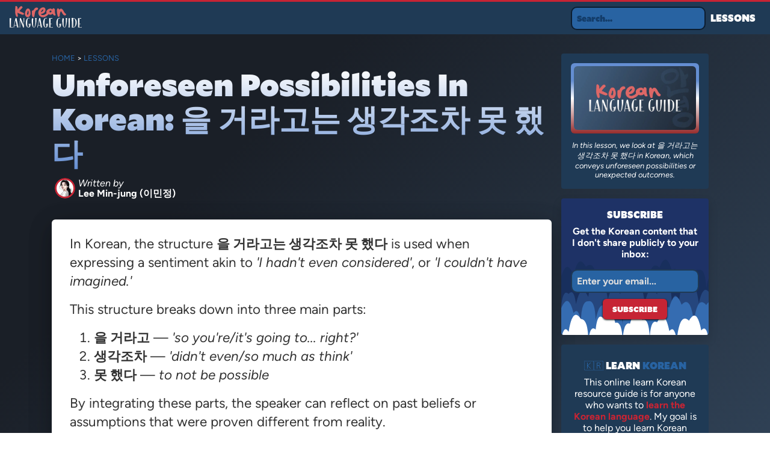

--- FILE ---
content_type: text/html; charset=utf-8
request_url: https://learnkoreanguide.com/couldnt-imagine/
body_size: 7071
content:
<!DOCTYPE html><html><head><meta charSet="utf-8"/><meta name="viewport" content="width=device-width"/><title>Unforeseen Possibilities In Korean: 을 거라고는 생각조차 못 했다</title><meta name="robots" content="follow, index"/><meta name="description" content="In this lesson, we look at 을 거라고는 생각조차 못 했다 in Korean, which conveys unforeseen possibilities or unexpected outcomes."/><meta property="og:url" content="https://learnkoreanguide.com/couldnt-imagine/"/><meta property="og:type" content="article"/><meta property="og:site_name"/><meta property="og:description" content="In this lesson, we look at 을 거라고는 생각조차 못 했다 in Korean, which conveys unforeseen possibilities or unexpected outcomes."/><meta property="og:title" content="Unforeseen Possibilities In Korean: 을 거라고는 생각조차 못 했다"/><meta property="og:image" content="https://learnkoreanguide.com/og-image.jpg"/><meta name="twitter:card" content="summary_large_image"/><meta name="twitter:site" content="@learnkoreanguide"/><meta name="twitter:title" content="Unforeseen Possibilities In Korean: 을 거라고는 생각조차 못 했다"/><meta name="twitter:description" content="In this lesson, we look at 을 거라고는 생각조차 못 했다 in Korean, which conveys unforeseen possibilities or unexpected outcomes."/><meta name="twitter:image" content="https://learnkoreanguide.com/og-image.jpg"/><meta property="article:published_time" content="2024-09-26T00:00:00.000Z"/><link rel="canonical" href="https://learnkoreanguide.com/couldnt-imagine/"/><script type="application/ld+json">{
  "@context": "https://schema.org",
  "@type": "WebSite",
  "name": "Korean Language Guide",
  "alternateName": "Korean Language Guide",
  "url": "https://learnkoreanguide.com"
}</script><script type="application/ld+json">{
  "@context": "https://schema.org",
  "@type": "Article",
  "mainEntityOfPage": {
    "@type": "WebPage",
    "@id": "https://learnkoreanguide.com/couldnt-imagine/"
  },
  "headline": "Unforeseen Possibilities In Korean: 을 거라고는 생각조차 못 했다",
  "image": {
    "@type": "ImageObject",
    "@id": "https://learnkoreanguide.com/couldnt-imagine/#primaryimage",
    "inLanguage": "en-US",
    "url": "https://learnkoreanguide.com/og-image.jpg",
    "caption": "Unforeseen Possibilities In Korean: 을 거라고는 생각조차 못 했다"
  },
  "datePublished": "2024-09-26T00:00:00.000Z",
  "dateModified": "2024-09-26T00:00:00.000Z",
  "author": {
    "@type": "Person",
    "name": "Amélie Pinon"
  },
  "publisher": {
    "@type": "Organization",
    "name": "Korean Language Guide",
    "logo": {
      "@type": "ImageObject",
      "url": "https://learnkoreanguide.com/logo.jpg"
    },
    "url": "https://learnkoreanguide.com",
    "sameAs": [
      "https://www.facebook.com/learnkoreanguide/",
      "https://x.com/learnkoreanguide"
    ]
  },
  "description": "In this lesson, we look at 을 거라고는 생각조차 못 했다 in Korean, which conveys unforeseen possibilities or unexpected outcomes."
}</script><meta name="next-head-count" content="20"/><link rel="preload" href="/_next/static/css/d9e8da7caa260be3.css" as="style"/><link rel="stylesheet" href="/_next/static/css/d9e8da7caa260be3.css" data-n-g=""/><link rel="preload" href="/_next/static/css/ef3b74076a71dda6.css" as="style"/><link rel="stylesheet" href="/_next/static/css/ef3b74076a71dda6.css" data-n-p=""/><noscript data-n-css=""></noscript><script defer="" nomodule="" src="/_next/static/chunks/polyfills-c67a75d1b6f99dc8.js"></script><script src="/_next/static/chunks/webpack-9b4456a1c3d26a4b.js" defer=""></script><script src="/_next/static/chunks/framework-2c79e2a64abdb08b.js" defer=""></script><script src="/_next/static/chunks/main-7f1c0ee128e453ee.js" defer=""></script><script src="/_next/static/chunks/pages/_app-9997b6d810e21b38.js" defer=""></script><script src="/_next/static/chunks/410-a45218d0742f5e0b.js" defer=""></script><script src="/_next/static/chunks/25-238f84fbfb3a948a.js" defer=""></script><script src="/_next/static/chunks/833-467d0977824195ac.js" defer=""></script><script src="/_next/static/chunks/pages/%5B...slug%5D-1bfef096057de412.js" defer=""></script><script src="/_next/static/7yztfF0qqmHrjBZMQtZF8/_buildManifest.js" defer=""></script><script src="/_next/static/7yztfF0qqmHrjBZMQtZF8/_ssgManifest.js" defer=""></script></head><body><div id="__next"><div><nav class="_1m41lck2 _1wvd0g41y _1wvd0g478 _1wvd0g48w"><div class="_1m41lck0"></div><a href="/"><span style="box-sizing:border-box;display:inline-block;overflow:hidden;width:initial;height:initial;background:none;opacity:1;border:0;margin:0;padding:0;position:relative;max-width:100%"><span style="box-sizing:border-box;display:block;width:initial;height:initial;background:none;opacity:1;border:0;margin:0;padding:0;max-width:100%"><img style="display:block;max-width:100%;width:initial;height:initial;background:none;opacity:1;border:0;margin:0;padding:0" alt="" aria-hidden="true" src="data:image/svg+xml,%3csvg%20xmlns=%27http://www.w3.org/2000/svg%27%20version=%271.1%27%20width=%27120%27%20height=%2740%27/%3e"/></span><img alt="Korean Language Guide" src="[data-uri]" decoding="async" data-nimg="intrinsic" style="position:absolute;top:0;left:0;bottom:0;right:0;box-sizing:border-box;padding:0;border:none;margin:auto;display:block;width:0;height:0;min-width:100%;max-width:100%;min-height:100%;max-height:100%"/><noscript><img alt="Korean Language Guide" loading="lazy" decoding="async" data-nimg="intrinsic" style="position:absolute;top:0;left:0;bottom:0;right:0;box-sizing:border-box;padding:0;border:none;margin:auto;display:block;width:0;height:0;min-width:100%;max-width:100%;min-height:100%;max-height:100%" srcSet="/logo.svg 1x, /logo.svg 2x" src="/logo.svg"/></noscript></span></a><div class="_1m41lcke"><div class="cjv4is3"><div class="cjv4is4" role="search"><input type="text" placeholder="Search..." class="cjv4is5 searchinput" value=""/></div></div><a class="_1m41lck6 _1wvd0g41y _1wvd0g46y _1wvd0g48m _1wvd0g43m _1wvd0g45a" href="/lessons/">Lessons</a></div><div class="_1m41lck9"><svg viewBox="0 0 24 24" fill="none" xmlns="http://www.w3.org/2000/svg" width="24px" height="24px"><path d="M1.5 4.5A1.5 1.5 0 013 3h18a1.5 1.5 0 010 3H3a1.5 1.5 0 01-1.5-1.5zM1.5 19.5A1.5 1.5 0 013 18h18a1.5 1.5 0 010 3H3a1.5 1.5 0 01-1.5-1.5zM1.5 12A1.5 1.5 0 013 10.5h18a1.5 1.5 0 010 3H3A1.5 1.5 0 011.5 12z" fill="#FFF"></path></svg></div><div class="_1m41lcka" style="display:none"><div class="_1m41lckb"><div class="_1m41lckg"><a aria-label="Logo" href="/"><span style="box-sizing:border-box;display:inline-block;overflow:hidden;width:initial;height:initial;background:none;opacity:1;border:0;margin:0;padding:0;position:relative;max-width:100%"><span style="box-sizing:border-box;display:block;width:initial;height:initial;background:none;opacity:1;border:0;margin:0;padding:0;max-width:100%"><img style="display:block;max-width:100%;width:initial;height:initial;background:none;opacity:1;border:0;margin:0;padding:0" alt="" aria-hidden="true" src="data:image/svg+xml,%3csvg%20xmlns=%27http://www.w3.org/2000/svg%27%20version=%271.1%27%20width=%27120%27%20height=%2740%27/%3e"/></span><img alt="Learner French" src="[data-uri]" decoding="async" data-nimg="intrinsic" style="position:absolute;top:0;left:0;bottom:0;right:0;box-sizing:border-box;padding:0;border:none;margin:auto;display:block;width:0;height:0;min-width:100%;max-width:100%;min-height:100%;max-height:100%"/><noscript><img alt="Learner French" loading="lazy" decoding="async" data-nimg="intrinsic" style="position:absolute;top:0;left:0;bottom:0;right:0;box-sizing:border-box;padding:0;border:none;margin:auto;display:block;width:0;height:0;min-width:100%;max-width:100%;min-height:100%;max-height:100%" srcSet="/logo.svg 1x, /logo.svg 2x" src="/logo.svg"/></noscript></span></a></div><div><svg viewBox="0 0 24 24" width="35px"><path fill="#ffffff" d="M19 6.41l-1.41-1.41-5.59 5.59-5.59-5.59-1.41 1.41 5.59 5.59-5.59 5.59 1.41 1.41 5.59-5.59 5.59 5.59 1.41-1.41-5.59-5.59z"></path></svg></div></div><div class="_1m41lckc"><div class="_1m41lckd"><div><div class="_1m41lckf">NAVIGATION:</div><a href="/lessons/">Lessons</a></div></div></div></div></nav><div class="_1ddsrv0"><div class="_1ddsrv2 _1wvd0g46y _1wvd0g47a _1wvd0g48m _1wvd0g48y _1wvd0g44g _1wvd0g464 _1wvd0g41o _1wvd0g41m"><div class="_1wvd0g4a _1wvd0g41h _1wvd0g428 _1wvd0g43f"><div class="_1ddsrv6"><a href="/">Home</a> &gt; <a href="/lessons/">Lessons</a></div><h1 class="_1ddsrv7">Unforeseen Possibilities In Korean: 을 거라고는 생각조차 못 했다</h1><div class="_1yqtwwm0"><div class="_1yqtwwm1"><div style="display:table;border-spacing:5px;padding-right:10px"><img alt="Author" loading="lazy" width="34" height="34" decoding="async" data-nimg="1" class="_1yqtwwm2" style="color:transparent" srcSet="/_next/image/?url=%2Favatar.png&amp;w=48&amp;q=75 1x, /_next/image/?url=%2Favatar.png&amp;w=96&amp;q=75 2x" src="/_next/image/?url=%2Favatar.png&amp;w=96&amp;q=75"/> <div style="display:table-cell;vertical-align:middle;line-height:1.12"><span style="font-family:Figtree;display:block"><em>Written by</em></span><b>Lee Min-jung (이민정)</b></div></div></div></div><div class="_1ddsrv5"><p>In Korean, the structure <strong>을 거라고는 생각조차 못 했다</strong> is used when expressing a sentiment akin to <em>&#x27;I hadn&#x27;t even considered&#x27;</em>, or <em>&#x27;I couldn&#x27;t have imagined.&#x27;</em></p><p>This structure breaks down into three main parts:</p><ol><li><strong>을 거라고</strong> — <em>&#x27;so you&#x27;re/it&#x27;s going to... right?&#x27;</em></li><li><strong>생각조차</strong> — <em>&#x27;didn&#x27;t even/so much as think&#x27;</em></li><li><strong>못 했다</strong> — <em>to not be possible</em></li></ol><p>By integrating these parts, the speaker can reflect on past beliefs or assumptions that were proven different from reality.</p><h2 id="examples-of-을-거라고는-생각조차-못-했다"><a href="#examples-of-을-거라고는-생각조차-못-했다" aria-hidden="true" tabindex="-1"><span class="icon icon-link"></span></a>Examples of 을 거라고는 생각조차 못 했다</h2><div class="_1ks8ckt0" style="background-color:#193a5d;border-bottom-left-radius:0px;border-bottom-right-radius:30px"><div class="_1ks8ckt4"><div class="_1ks8ckt1" style="max-width:100%;text-align:left"><div></div></div></div><div class="_1ks8ckt3">When I first moved to Korea, I couldn&#x27;t have imagined that I would live there for four years.</div></div><div class="_1ks8ckt0" style="background-color:#193a5d;border-bottom-left-radius:0px;border-bottom-right-radius:30px"><div class="_1ks8ckt4"><div class="_1ks8ckt1" style="max-width:100%;text-align:left"><div></div></div></div><div class="_1ks8ckt3">I hadn&#x27;t even considered that you would have to pay to exit and re-enter Saudi Arabia when you go on holiday.</div></div><div class="_1ks8ckt0" style="background-color:#193a5d;border-bottom-left-radius:0px;border-bottom-right-radius:30px"><div class="_1ks8ckt4"><div class="_1ks8ckt1" style="max-width:100%;text-align:left"><div></div></div></div><div class="_1ks8ckt3">When I first wrote this blog I didn&#x27;t even consider that other Korean learners would read it.</div></div><div class="_1ks8ckt0" style="background-color:#193a5d;border-bottom-left-radius:0px;border-bottom-right-radius:30px"><div class="_1ks8ckt4"><div class="_1ks8ckt1" style="max-width:100%;text-align:left"><div></div></div></div><div class="_1ks8ckt3">I hadn&#x27;t even considered that I was going to meet my wife while I was in Korea.</div></div><div class="_1ks8ckt0" style="background-color:#193a5d;border-bottom-left-radius:0px;border-bottom-right-radius:30px"><div class="_1ks8ckt4"><div class="_1ks8ckt1" style="max-width:100%;text-align:left"><div></div></div></div><div class="_1ks8ckt3">I hadn&#x27;t even considered that there would be so many differences between life in Bahrain and Saudi Arabia.</div></div><div class="_1ks8ckt0" style="background-color:#193a5d;border-bottom-left-radius:0px;border-bottom-right-radius:30px"><div class="_1ks8ckt4"><div class="_1ks8ckt1" style="max-width:100%;text-align:left"><div></div></div></div><div class="_1ks8ckt3">When I was a teenager, I never considered that I would end up settling down outside the UK.</div></div><h2 id="conclusion"><a href="#conclusion" aria-hidden="true" tabindex="-1"><span class="icon icon-link"></span></a>Conclusion</h2><p>The 을 거라고는 생각조차 못 했다 structure plays a crucial role in communicating unexpected possibilities in Korean.</p><p>As learners grasp this pattern, they can aptly express surprise or the unforeseen nature of certain events and situations in their conversations.</p><div class="_8cfrsq0"><a class="_8cfrsq1" href="/cross/" rel="prev"><div class="_8cfrsq2"><svg preserveAspectRatio="xMidYMid meet" height="1em" width="1em" fill="none" xmlns="http://www.w3.org/2000/svg" viewBox="0 0 24 24" stroke-width="2" stroke-linecap="round" stroke-linejoin="round" stroke="#4c422f" class="_13gjrqj"><g><line x1="19" y1="12" x2="5" y2="12"></line><polyline points="12 19 5 12 12 5"></polyline></g></svg></div><div class="_8cfrsq4"><div class="_8cfrsq6"><span>Previous</span></div><div class="_8cfrsq7"><span>Compound Verbs 5: 건너다 (to cross)</span></div></div></a><a class="_8cfrsq8" href="/couldnt-be-more/" rel="next"><div class="_8cfrsq5"><div class="_8cfrsq6"><span>Next</span></div><div class="_8cfrsq7"><span>It couldn&#x27;t be more A: 기 짝이 없다</span></div></div><div class="_8cfrsq3"><svg preserveAspectRatio="xMidYMid meet" height="1em" width="1em" fill="none" xmlns="http://www.w3.org/2000/svg" viewBox="0 0 24 24" stroke-width="2" stroke-linecap="round" stroke-linejoin="round" stroke="#4c422f" class="_13gjrqj"><g><line x1="5" y1="12" x2="19" y2="12"></line><polyline points="12 5 19 12 12 19"></polyline></g></svg></div></a></div></div><div class="_1ddsrv8"><ul class="_1ddsrv9"><li class="_1ddsrva">Share this:</li><li class="_1ddsrva"><a href="https://facebook.com/sharer.php?u=https://learnkoreanguide.com/couldnt-imagine/" rel="noopener noreferrer" target="_blank" aria-label="Facebook"><img alt="Facebook" decoding="async" loading="lazy" width="22" height="22" data-nimg="1" style="color:transparent" src="/facebook.svg"/></a></li><li class="_1ddsrva"><a href="https://x.com/intent/tweet?text=Unforeseen Possibilities In Korean: 을 거라고는 생각조차 못 했다 @learnkoreanguide&amp;url=https://learnkoreanguide.com/couldnt-imagine/" rel="noopener noreferrer" target="_blank" aria-label="Twitter"><img alt="X" decoding="async" loading="lazy" width="22" height="22" data-nimg="1" style="color:transparent" src="/twitter.svg"/></a></li></ul></div></div><div class="_18mck211 _1wvd0g4a _1wvd0g4n _1wvd0g428 _1wvd0g42l _1wvd0g45 _1wvd0g43"><div class="_1wvd0g478 _1wvd0g48w"><div class="_1cmn1we1 _1wvd0g43w _1wvd0g45k _1wvd0g478 _1wvd0g48w _1wvd0g4c8"><div class="_1cmn1we3"><div class="imageContainer"><img loading="eager" decoding="async" data-nimg="fill" class="image" style="position:absolute;height:100%;width:100%;left:0;top:0;right:0;bottom:0;color:transparent" sizes="100vw" srcSet="/_next/image/?url=%2Fog-image.jpg&amp;w=640&amp;q=75 640w, /_next/image/?url=%2Fog-image.jpg&amp;w=750&amp;q=75 750w, /_next/image/?url=%2Fog-image.jpg&amp;w=828&amp;q=75 828w, /_next/image/?url=%2Fog-image.jpg&amp;w=1080&amp;q=75 1080w, /_next/image/?url=%2Fog-image.jpg&amp;w=1200&amp;q=75 1200w, /_next/image/?url=%2Fog-image.jpg&amp;w=1920&amp;q=75 1920w, /_next/image/?url=%2Fog-image.jpg&amp;w=2048&amp;q=75 2048w, /_next/image/?url=%2Fog-image.jpg&amp;w=3840&amp;q=75 3840w" src="/_next/image/?url=%2Fog-image.jpg&amp;w=3840&amp;q=75"/></div></div><div class="_1cmn1we7 _1wvd0g41t">In this lesson, we look at 을 거라고는 생각조차 못 했다 in Korean, which conveys unforeseen possibilities or unexpected outcomes.</div></div><div class="_1cmn1we2 _1cmn1we1 _1wvd0g43w _1wvd0g45k _1wvd0g478 _1wvd0g48w _1wvd0g4c8"><div class="_1cmn1wef _1wvd0g41y _1wvd0g4by">Subscribe</div><div class="_1cmn1weh _1wvd0g41t">Get the Korean content that I don&#x27;t share publicly to your inbox:</div><form action="https://www.getdrip.com/forms/XXX/submissions" method="post" data-drip-embedded-form="XXX" style="width:100%"><input name="fields[email]" id="drip-email" aria-label="Email" placeholder="Enter your email..." type="email" class="_1cmn1wej _1wvd0g41t _1wvd0g46y _1wvd0g48m _1wvd0g4ak _1wvd0g4gt"/><button data-drip-attribute="sign-up-button" class="_1cmn1wel _1wvd0g41y _1wvd0g478 _1wvd0g48w _1wvd0g43m _1wvd0g45a _1wvd0g4gt">Subscribe</button></form></div><div class="_1cmn1we1 _1wvd0g43w _1wvd0g45k _1wvd0g478 _1wvd0g48w _1wvd0g4c8"><div class="_1cmn1we5 _1wvd0g41y _1wvd0g4aa _1wvd0g4by">🇰🇷 <span>Learn</span> <!-- -->Korean</div><div class="_1cmn1web _1wvd0g41t">This online learn Korean resource guide is for anyone who wants to <span class="_1cmn1wec">learn the Korean language</span>. My goal is to help you learn Korean grammar and phrases, and share the <span class="_1cmn1wed">best Korean resources</span> to help you learn.</div></div></div></div></div></div><div class="_12896sp0"><div class="_12896sp2 _1wvd0g41y">Get the Korean content that I don&#x27;t share publicly to your inbox<br/><span>SUBSCRIBE:</span></div><form action="https://www.getdrip.com/forms/XXX/submissions" method="post" data-drip-embedded-form="XXX"><input name="fields[email]" id="drip-email" aria-label="Email" placeholder="Enter your email..." type="email" class="_12896sp4 _1wvd0g41t _1wvd0g43m _1wvd0g45a _1wvd0g46y _1wvd0g48m _1wvd0g4gt"/><button data-drip-attribute="sign-up-button" class="_12896sp6 _1wvd0g41y _1wvd0g478 _1wvd0g48w _1wvd0g43m _1wvd0g45a _1wvd0g4gt">Subscribe</button></form></div><div class="pldpms0"><div class="pldpms2 _1wvd0g4dw _1wvd0g4f1 _1wvd0g4fk _1wvd0g4gp"><div class="pldpms3"><div class="pldpmsb"><img alt="Korean Language Guide" loading="lazy" width="120" height="120" decoding="async" data-nimg="1" style="color:transparent" srcSet="/_next/image/?url=%2Favatar.png&amp;w=128&amp;q=75 1x, /_next/image/?url=%2Favatar.png&amp;w=256&amp;q=75 2x" src="/_next/image/?url=%2Favatar.png&amp;w=256&amp;q=75"/></div></div><div class="pldpms4"><h5 class="pldpms6 _1wvd0g41y"><span class="pldpms7">Lee Min-jung (이민정)</span></h5><span class="pldpms9 _1wvd0g41t"><strong>어디든 가치가 있는 곳으로 가려면 지름길은 없다.</strong></span><span class="pldpmsa pldpms9 _1wvd0g41t"><strong>Learn Korean here.</strong></span><span class="pldpms9 _1wvd0g41t"><strong>Make sure to subscribe.</strong></span></div></div></div><footer class="_1q4vwp64 _1wvd0g41t"><div class="_1q4vwp66 _1wvd0g41o _1wvd0g41k"><div class="_1q4vwp6c _1wvd0g4a _1wvd0g410 _1wvd0g4r _1wvd0g428 _1wvd0g42y _1wvd0g42p"><div class="_1q4vwp68 _1wvd0g446 _1wvd0g45u _1wvd0g47i _1wvd0g496"><h3>Learn Korean Grammar</h3><div class="_1q4vwp69"><a class="_1q4vwp6a" href="/adjectives/">Korean Adjectives</a><a class="_1q4vwp6a" href="/causatives/">Korean Causatives</a><a class="_1q4vwp6a" href="/tag-questions/">Korean Tag Questions</a><a class="_1q4vwp6a" href="/negative-outcomes/">Korean Negative Outcomes</a><a class="_1q4vwp6a" href="/gerund/">Korean Gerunds</a></div></div></div><div class="_1q4vwp6c _1wvd0g4a _1wvd0g410 _1wvd0g4r _1wvd0g428 _1wvd0g42y _1wvd0g42p"><div class="_1q4vwp68 _1wvd0g446 _1wvd0g45u _1wvd0g47i _1wvd0g496"><h3>Learn Korean Verbs</h3><div class="_1q4vwp69"><a class="_1q4vwp6a" href="/run/">Korean Verb Run</a><a class="_1q4vwp6a" href="/give/">Korean Verb Give</a><a class="_1q4vwp6a" href="/turn/">Korean Verb Turn</a><a class="_1q4vwp6a" href="/change/">Korean Verb Change</a><a class="_1q4vwp6a" href="/follow/">Korean Verb Follow</a></div></div></div><div class="_1q4vwp6c _1wvd0g4a _1wvd0g410 _1wvd0g4r _1wvd0g428 _1wvd0g42y _1wvd0g42p"><div class="_1q4vwp68 _1wvd0g446 _1wvd0g45u _1wvd0g47i _1wvd0g496"><h3>Learn Korean Essentials</h3><div class="_1q4vwp69"><a class="_1q4vwp6a" href="/vibes/">Vibes</a><a class="_1q4vwp6a" href="/speak-of-the-devil/">Speak Of The Devil</a><a class="_1q4vwp6a" href="/piece-of-cake/">Piece Of Cake</a><a class="_1q4vwp6a" href="/kill-two-birds-with-one-stone/">Kill Two Birds With One Stone</a><a class="_1q4vwp6a" href="/fight-fire-with-fire/">Fight Fire With Fire</a></div></div></div></div></footer><div class="_1nwn9gr1 _1wvd0g41t">© <!-- -->Korean Language Guide<!-- -->, <!-- -->2024<!-- -->.<!-- --> <!-- -->•<!-- --> <a class="_1nwn9gr2" href="/contact/">Contact</a></div></div></div><script id="__NEXT_DATA__" type="application/json">{"props":{"pageProps":{"post":{"mdxSource":"var Component=(()=\u003e{var c=Object.create;var r=Object.defineProperty;var u=Object.getOwnPropertyDescriptor;var p=Object.getOwnPropertyNames;var m=Object.getPrototypeOf,g=Object.prototype.hasOwnProperty;var f=(i,e)=\u003e()=\u003e(e||i((e={exports:{}}).exports,e),e.exports),w=(i,e)=\u003e{for(var t in e)r(i,t,{get:e[t],enumerable:!0})},a=(i,e,t,s)=\u003e{if(e\u0026\u0026typeof e==\"object\"||typeof e==\"function\")for(let o of p(e))!g.call(i,o)\u0026\u0026o!==t\u0026\u0026r(i,o,{get:()=\u003ee[o],enumerable:!(s=u(e,o))||s.enumerable});return i};var x=(i,e,t)=\u003e(t=i!=null?c(m(i)):{},a(e||!i||!i.__esModule?r(t,\"default\",{value:i,enumerable:!0}):t,i)),I=i=\u003ea(r({},\"__esModule\",{value:!0}),i);var h=f((_,d)=\u003e{d.exports=_jsx_runtime});var j={};w(j,{default:()=\u003ey,frontmatter:()=\u003eb});var n=x(h()),b={date:new Date(17273088e5),title:\"Unforeseen Possibilities In Korean: \\uC744 \\uAC70\\uB77C\\uACE0\\uB294 \\uC0DD\\uAC01\\uC870\\uCC28 \\uBABB \\uD588\\uB2E4\",description:\"In this lesson, we look at \\uC744 \\uAC70\\uB77C\\uACE0\\uB294 \\uC0DD\\uAC01\\uC870\\uCC28 \\uBABB \\uD588\\uB2E4 in Korean, which conveys unforeseen possibilities or unexpected outcomes.\"};function l(i){let e=Object.assign({p:\"p\",strong:\"strong\",em:\"em\",ol:\"ol\",li:\"li\",h2:\"h2\",a:\"a\",span:\"span\"},i.components),{Dialogue:t}=e;return t||k(\"Dialogue\",!0),(0,n.jsxs)(n.Fragment,{children:[(0,n.jsxs)(e.p,{children:[\"In Korean, the structure \",(0,n.jsx)(e.strong,{children:\"\\uC744 \\uAC70\\uB77C\\uACE0\\uB294 \\uC0DD\\uAC01\\uC870\\uCC28 \\uBABB \\uD588\\uB2E4\"}),\" is used when expressing a sentiment akin to \",(0,n.jsx)(e.em,{children:\"'I hadn't even considered'\"}),\", or \",(0,n.jsx)(e.em,{children:\"'I couldn't have imagined.'\"})]}),(0,n.jsx)(e.p,{children:\"This structure breaks down into three main parts:\"}),(0,n.jsxs)(e.ol,{children:[(0,n.jsxs)(e.li,{children:[(0,n.jsx)(e.strong,{children:\"\\uC744 \\uAC70\\uB77C\\uACE0\"}),\" \\u2014 \",(0,n.jsx)(e.em,{children:\"'so you're/it's going to... right?'\"})]}),(0,n.jsxs)(e.li,{children:[(0,n.jsx)(e.strong,{children:\"\\uC0DD\\uAC01\\uC870\\uCC28\"}),\" \\u2014 \",(0,n.jsx)(e.em,{children:\"'didn't even/so much as think'\"})]}),(0,n.jsxs)(e.li,{children:[(0,n.jsx)(e.strong,{children:\"\\uBABB \\uD588\\uB2E4\"}),\" \\u2014 \",(0,n.jsx)(e.em,{children:\"to not be possible\"})]})]}),(0,n.jsx)(e.p,{children:\"By integrating these parts, the speaker can reflect on past beliefs or assumptions that were proven different from reality.\"}),(0,n.jsxs)(e.h2,{id:\"examples-of-\\uC744-\\uAC70\\uB77C\\uACE0\\uB294-\\uC0DD\\uAC01\\uC870\\uCC28-\\uBABB-\\uD588\\uB2E4\",children:[(0,n.jsx)(e.a,{\"aria-hidden\":\"true\",href:\"#examples-of-\\uC744-\\uAC70\\uB77C\\uACE0\\uB294-\\uC0DD\\uAC01\\uC870\\uCC28-\\uBABB-\\uD588\\uB2E4\",tabIndex:\"-1\",children:(0,n.jsx)(e.span,{className:\"icon icon-link\"})}),\"Examples of \\uC744 \\uAC70\\uB77C\\uACE0\\uB294 \\uC0DD\\uAC01\\uC870\\uCC28 \\uBABB \\uD588\\uB2E4\"]}),(0,n.jsx)(t,{english:\"When I first moved to Korea, I couldn't have imagined that I would live there for four years.\",korean:\"\\uCC98\\uC74C\\uC5D0 \\uD55C\\uAD6D\\uC73C\\uB85C \\uC774\\uC0AC\\uD588\\uC744 \\uB54C, 4\\uB144 \\uB3D9\\uC548 \\uAC70\\uAE30\\uC5D0 \\uC0B4 \\uAC70\\uB77C\\uACE0\\uB294 \\uC0DD\\uAC01\\uC870\\uCC28 \\uBABB \\uD588\\uC5B4\\uC694.\"}),(0,n.jsx)(t,{english:\"I hadn't even considered that you would have to pay to exit and re-enter Saudi Arabia when you go on holiday.\",korean:\"\\uC5EC\\uD589\\uC744 \\uACC4\\uD68D\\uD560 \\uB54C\\uB294 \\uC0AC\\uC6B0\\uB514 \\uBC16\\uC73C\\uB85C \\uB098\\uAC14\\uB2E4\\uAC00 \\uB3CC\\uC544\\uC624\\uAE30 \\uC704\\uD574 \\uB3C8\\uC744 \\uB0B4\\uC57C \\uB420 \\uAC70\\uB77C\\uACE0\\uB294 \\uC0DD\\uAC01\\uC870\\uCC28 \\uBABB \\uD588\\uC5B4\\uC694.\",pos:\"end\"}),(0,n.jsx)(t,{english:\"When I first wrote this blog I didn't even consider that other Korean learners would read it.\",korean:\"\\uCC98\\uC74C\\uC5D0 \\uC774 \\uBE14\\uB85C\\uADF8\\uB97C \\uC37C\\uC744 \\uB54C\\uB294 \\uB2E4\\uB978 \\uD55C\\uAD6D\\uC5B4\\uB97C \\uBC30\\uC6B0\\uB294 \\uC0AC\\uB78C\\uC774 \\uC77D\\uC744 \\uAC70\\uB77C\\uACE0\\uB294 \\uC0DD\\uAC01\\uC870\\uCC28 \\uBABB \\uD588\\uC5B4\\uC694.\"}),(0,n.jsx)(t,{english:\"I hadn't even considered that I was going to meet my wife while I was in Korea.\",korean:\"\\uD55C\\uAD6D\\uC5D0 \\uC788\\uC73C\\uBA74\\uC11C \\uC544\\uB0B4\\uB97C \\uB9CC\\uB0A0 \\uAC70\\uB77C\\uACE0\\uB294 \\uC0DD\\uAC01\\uC870\\uCC28 \\uBABB \\uD588\\uC5B4\\uC694.\",pos:\"end\"}),(0,n.jsx)(t,{english:\"I hadn't even considered that there would be so many differences between life in Bahrain and Saudi Arabia.\",korean:\"\\uBC14\\uB808\\uC778 \\uC0DD\\uD65C\\uACFC \\uC0AC\\uC6B0\\uB514 \\uC0DD\\uD65C\\uC758 \\uCC28\\uC774\\uAC00 \\uD074 \\uAC70\\uB77C\\uACE0\\uB294 \\uC0DD\\uAC01\\uC870\\uCC28 \\uBABB \\uD588\\uC5B4\\uC694.\"}),(0,n.jsx)(t,{english:\"When I was a teenager, I never considered that I would end up settling down outside the UK.\",korean:\"\\uC81C\\uAC00 \\uCCAD\\uC18C\\uB144 \\uB54C\\uB294 \\uC601\\uAD6D \\uBC16\\uC5D0 \\uC815\\uCC29\\uD558\\uAC8C \\uB420 \\uAC70\\uB77C\\uACE0\\uB294 \\uC0DD\\uAC01\\uC870\\uCC28 \\uBABB \\uD588\\uC5B4\\uC694.\",pos:\"end\"}),(0,n.jsxs)(e.h2,{id:\"conclusion\",children:[(0,n.jsx)(e.a,{\"aria-hidden\":\"true\",href:\"#conclusion\",tabIndex:\"-1\",children:(0,n.jsx)(e.span,{className:\"icon icon-link\"})}),\"Conclusion\"]}),(0,n.jsx)(e.p,{children:\"The \\uC744 \\uAC70\\uB77C\\uACE0\\uB294 \\uC0DD\\uAC01\\uC870\\uCC28 \\uBABB \\uD588\\uB2E4 structure plays a crucial role in communicating unexpected possibilities in Korean.\"}),(0,n.jsx)(e.p,{children:\"As learners grasp this pattern, they can aptly express surprise or the unforeseen nature of certain events and situations in their conversations.\"})]})}function v(i={}){let{wrapper:e}=i.components||{};return e?(0,n.jsx)(e,Object.assign({},i,{children:(0,n.jsx)(l,i)})):l(i)}var y=v;function k(i,e){throw new Error(\"Expected \"+(e?\"component\":\"object\")+\" `\"+i+\"` to be defined: you likely forgot to import, pass, or provide it.\")}return I(j);})();\n;return Component;","toc":[{"value":"Examples of 을 거라고는 생각조차 못 했다","url":"#examples-of-을-거라고는-생각조차-못-했다","depth":2},{"value":"Conclusion","url":"#conclusion","depth":2}],"frontMatter":{"slug":"couldnt-imagine","fileName":"couldnt-imagine.mdx","date":"2024-09-26T00:00:00.000Z","title":"Unforeseen Possibilities In Korean: 을 거라고는 생각조차 못 했다","description":"In this lesson, we look at 을 거라고는 생각조차 못 했다 in Korean, which conveys unforeseen possibilities or unexpected outcomes."}},"authorDetails":[{"slug":["default"],"fileName":"default.mdx","name":"Lee Min-jung (이민정)","avatar":"/static/images/avatar.jpg","date":null}],"prev":{"date":"2024-09-26T00:00:00.000Z","title":"Compound Verbs 5: 건너다 (to cross)","description":"","slug":"cross/"},"next":{"date":"2024-09-26T00:00:00.000Z","title":"It couldn't be more A: 기 짝이 없다","description":"","slug":"couldnt-be-more/"}},"__N_SSG":true},"page":"/[...slug]","query":{"slug":["couldnt-imagine"]},"buildId":"7yztfF0qqmHrjBZMQtZF8","isFallback":false,"gsp":true,"scriptLoader":[]}</script></body></html>

--- FILE ---
content_type: text/css; charset=utf-8
request_url: https://learnkoreanguide.com/_next/static/css/d9e8da7caa260be3.css
body_size: 5652
content:
:root{--_82jqk70:#1f3a55;--_82jqk71:#c62434;--_82jqk72:#161616;--_82jqk73:#262626;--_82jqk74:#fff;--_82jqk75:linear-gradient(316deg,#63768c,#fff 84%);--_82jqk76:linear-gradient(316deg,#496a8d,#1a1f27 84%);--_82jqk77:#555;--_82jqk78:#2863a2;--_82jqk79:Figtree;--_82jqk7a:Mallory}html{box-sizing:border-box;scroll-behavior:smooth}html *{box-sizing:inherit}body,html{margin:0}body::-webkit-scrollbar{height:0;width:14px}body::-webkit-scrollbar-track{background-color:var(--_82jqk72)}body::-webkit-scrollbar-thumb{background:linear-gradient(0deg,#5c1e1e,#b35656);border-radius:1rem}::selection{background-color:var(--_82jqk71);color:var(--_82jqk74)}::placeholder{color:#ddd}a{text-decoration:none;transition:.3s ease-in-out}.mdx-table-wrapper{overflow-x:auto}@font-face{font-family:Figtree;font-display:swap;src:url(/assets/fonts/Figtree-Regular.woff2) format("woff2");font-style:normal}@font-face{font-family:Figtree;font-display:swap;src:url(/assets/fonts/Figtree-Italic.woff2) format("woff2");font-style:italic}@font-face{font-family:Figtree;font-display:swap;src:url(/assets/fonts/Figtree-Bold.woff2) format("woff2");font-style:normal;font-weight:700}@font-face{font-family:Mallory;font-display:swap;src:url(/assets/fonts/MalloryUltra.woff2) format("woff2");font-style:normal}#nprogress{pointer-events:none}#nprogress .bar{background:#668fbb;position:fixed;z-index:1031;top:0;left:0;width:100%;height:4px}#nprogress .peg{display:block;position:absolute;right:0;width:100px;height:100%;box-shadow:0 0 10px #668fbb,0 0 5px #668fbb;opacity:1;transform:rotate(3deg) translateY(-4px)}#nprogress .spinner{display:block;position:fixed;z-index:1031;top:15px;right:15px}#nprogress .spinner-icon{width:18px;height:18px;box-sizing:border-box;border-color:#668fbb transparent transparent #668fbb;border-style:solid;border-width:2px;border-radius:50%;animation:nprogress-spinner .4s linear infinite}.nprogress-custom-parent{overflow:hidden;position:relative}.nprogress-custom-parent #nprogress .bar,.nprogress-custom-parent #nprogress .spinner{position:absolute}@keyframes nprogress-spinner{0%{transform:rotate(0deg)}to{transform:rotate(1turn)}}._1wvd0g40{display:block}._1wvd0g45{display:none}._1wvd0g4a{flex:0 1}._1wvd0g4f{flex:0 0 16.666667%}._1wvd0g4k{flex:0 0 25%}._1wvd0g4p{flex:0 0 33.333333%}._1wvd0g4u{flex:0 0 41.666667%}._1wvd0g4z{flex:0 0 50%}._1wvd0g414{flex:0 0 58.333333%}._1wvd0g419{flex:0 0 66.666667%}._1wvd0g41e{flex:0 0 75%}._1wvd0g41j{flex-direction:row}._1wvd0g41o{flex-direction:column}._1wvd0g41t{font-family:Figtree}._1wvd0g41y{font-family:Mallory}._1wvd0g423{line-height:1.4}._1wvd0g428{max-width:100%}._1wvd0g42d{max-width:16.666667%}._1wvd0g42i{max-width:25%}._1wvd0g42n{max-width:33.333333%}._1wvd0g42s{max-width:41.666667%}._1wvd0g42x{max-width:50%}._1wvd0g432{max-width:58.333333%}._1wvd0g437{max-width:66.666667%}._1wvd0g43c{max-width:75%}._1wvd0g43h{padding-top:0}._1wvd0g43m{padding-top:.5rem}._1wvd0g43r{padding-top:-.5rem}._1wvd0g43w{padding-top:1rem}._1wvd0g441{padding-top:-1rem}._1wvd0g446{padding-top:1.5rem}._1wvd0g44b{padding-top:-1.5rem}._1wvd0g44g{padding-top:2rem}._1wvd0g44l{padding-top:-2rem}._1wvd0g44q{padding-top:2.5rem}._1wvd0g44v{padding-top:-2.5rem}._1wvd0g450{padding-top:auto}._1wvd0g455{padding-bottom:0}._1wvd0g45a{padding-bottom:.5rem}._1wvd0g45f{padding-bottom:-.5rem}._1wvd0g45k{padding-bottom:1rem}._1wvd0g45p{padding-bottom:-1rem}._1wvd0g45u{padding-bottom:1.5rem}._1wvd0g45z{padding-bottom:-1.5rem}._1wvd0g464{padding-bottom:2rem}._1wvd0g469{padding-bottom:-2rem}._1wvd0g46e{padding-bottom:2.5rem}._1wvd0g46j{padding-bottom:-2.5rem}._1wvd0g46o{padding-bottom:auto}._1wvd0g46t{padding-left:0}._1wvd0g46y{padding-left:.5rem}._1wvd0g473{padding-left:-.5rem}._1wvd0g478{padding-left:1rem}._1wvd0g47d{padding-left:-1rem}._1wvd0g47i{padding-left:1.5rem}._1wvd0g47n{padding-left:-1.5rem}._1wvd0g47s{padding-left:2rem}._1wvd0g47x{padding-left:-2rem}._1wvd0g482{padding-left:2.5rem}._1wvd0g487{padding-left:-2.5rem}._1wvd0g48c{padding-left:auto}._1wvd0g48h{padding-right:0}._1wvd0g48m{padding-right:.5rem}._1wvd0g48r{padding-right:-.5rem}._1wvd0g48w{padding-right:1rem}._1wvd0g491{padding-right:-1rem}._1wvd0g496{padding-right:1.5rem}._1wvd0g49b{padding-right:-1.5rem}._1wvd0g49g{padding-right:2rem}._1wvd0g49l{padding-right:-2rem}._1wvd0g49q{padding-right:2.5rem}._1wvd0g49v{padding-right:-2.5rem}._1wvd0g4a0{padding-right:auto}._1wvd0g4a5{margin-top:0}._1wvd0g4aa{margin-top:.5rem}._1wvd0g4af{margin-top:-.5rem}._1wvd0g4ak{margin-top:1rem}._1wvd0g4ap{margin-top:-1rem}._1wvd0g4au{margin-top:1.5rem}._1wvd0g4az{margin-top:-1.5rem}._1wvd0g4b4{margin-top:2rem}._1wvd0g4b9{margin-top:-2rem}._1wvd0g4be{margin-top:2.5rem}._1wvd0g4bj{margin-top:-2.5rem}._1wvd0g4bo{margin-top:auto}._1wvd0g4bt{margin-bottom:0}._1wvd0g4by{margin-bottom:.5rem}._1wvd0g4c3{margin-bottom:-.5rem}._1wvd0g4c8{margin-bottom:1rem}._1wvd0g4cd{margin-bottom:-1rem}._1wvd0g4ci{margin-bottom:1.5rem}._1wvd0g4cn{margin-bottom:-1.5rem}._1wvd0g4cs{margin-bottom:2rem}._1wvd0g4cx{margin-bottom:-2rem}._1wvd0g4d2{margin-bottom:2.5rem}._1wvd0g4d7{margin-bottom:-2.5rem}._1wvd0g4dc{margin-bottom:auto}._1wvd0g4dh{margin-left:0}._1wvd0g4dm{margin-left:.5rem}._1wvd0g4dr{margin-left:-.5rem}._1wvd0g4dw{margin-left:1rem}._1wvd0g4e1{margin-left:-1rem}._1wvd0g4e6{margin-left:1.5rem}._1wvd0g4eb{margin-left:-1.5rem}._1wvd0g4eg{margin-left:2rem}._1wvd0g4el{margin-left:-2rem}._1wvd0g4eq{margin-left:2.5rem}._1wvd0g4ev{margin-left:-2.5rem}._1wvd0g4f0{margin-left:auto}._1wvd0g4f5{margin-right:0}._1wvd0g4fa{margin-right:.5rem}._1wvd0g4ff{margin-right:-.5rem}._1wvd0g4fk{margin-right:1rem}._1wvd0g4fp{margin-right:-1rem}._1wvd0g4fu{margin-right:1.5rem}._1wvd0g4fz{margin-right:-1.5rem}._1wvd0g4g4{margin-right:2rem}._1wvd0g4g9{margin-right:-2rem}._1wvd0g4ge{margin-right:2.5rem}._1wvd0g4gj{margin-right:-2.5rem}._1wvd0g4go{margin-right:auto}._1wvd0g4gt{transition:.3s ease-in-out}@media screen and (min-width:576px){._1wvd0g41{display:block}._1wvd0g46{display:none}._1wvd0g4b{flex:0 1}._1wvd0g4g{flex:0 0 16.666667%}._1wvd0g4l{flex:0 0 25%}._1wvd0g4q{flex:0 0 33.333333%}._1wvd0g4v{flex:0 0 41.666667%}._1wvd0g410{flex:0 0 50%}._1wvd0g415{flex:0 0 58.333333%}._1wvd0g41a{flex:0 0 66.666667%}._1wvd0g41f{flex:0 0 75%}._1wvd0g41k{flex-direction:row}._1wvd0g41p{flex-direction:column}._1wvd0g41u{font-family:Figtree}._1wvd0g41z{font-family:Mallory}._1wvd0g424{line-height:1.4}._1wvd0g429{max-width:100%}._1wvd0g42e{max-width:16.666667%}._1wvd0g42j{max-width:25%}._1wvd0g42o{max-width:33.333333%}._1wvd0g42t{max-width:41.666667%}._1wvd0g42y{max-width:50%}._1wvd0g433{max-width:58.333333%}._1wvd0g438{max-width:66.666667%}._1wvd0g43d{max-width:75%}._1wvd0g43i{padding-top:0}._1wvd0g43n{padding-top:.5rem}._1wvd0g43s{padding-top:-.5rem}._1wvd0g43x{padding-top:1rem}._1wvd0g442{padding-top:-1rem}._1wvd0g447{padding-top:1.5rem}._1wvd0g44c{padding-top:-1.5rem}._1wvd0g44h{padding-top:2rem}._1wvd0g44m{padding-top:-2rem}._1wvd0g44r{padding-top:2.5rem}._1wvd0g44w{padding-top:-2.5rem}._1wvd0g451{padding-top:auto}._1wvd0g456{padding-bottom:0}._1wvd0g45b{padding-bottom:.5rem}._1wvd0g45g{padding-bottom:-.5rem}._1wvd0g45l{padding-bottom:1rem}._1wvd0g45q{padding-bottom:-1rem}._1wvd0g45v{padding-bottom:1.5rem}._1wvd0g460{padding-bottom:-1.5rem}._1wvd0g465{padding-bottom:2rem}._1wvd0g46a{padding-bottom:-2rem}._1wvd0g46f{padding-bottom:2.5rem}._1wvd0g46k{padding-bottom:-2.5rem}._1wvd0g46p{padding-bottom:auto}._1wvd0g46u{padding-left:0}._1wvd0g46z{padding-left:.5rem}._1wvd0g474{padding-left:-.5rem}._1wvd0g479{padding-left:1rem}._1wvd0g47e{padding-left:-1rem}._1wvd0g47j{padding-left:1.5rem}._1wvd0g47o{padding-left:-1.5rem}._1wvd0g47t{padding-left:2rem}._1wvd0g47y{padding-left:-2rem}._1wvd0g483{padding-left:2.5rem}._1wvd0g488{padding-left:-2.5rem}._1wvd0g48d{padding-left:auto}._1wvd0g48i{padding-right:0}._1wvd0g48n{padding-right:.5rem}._1wvd0g48s{padding-right:-.5rem}._1wvd0g48x{padding-right:1rem}._1wvd0g492{padding-right:-1rem}._1wvd0g497{padding-right:1.5rem}._1wvd0g49c{padding-right:-1.5rem}._1wvd0g49h{padding-right:2rem}._1wvd0g49m{padding-right:-2rem}._1wvd0g49r{padding-right:2.5rem}._1wvd0g49w{padding-right:-2.5rem}._1wvd0g4a1{padding-right:auto}._1wvd0g4a6{margin-top:0}._1wvd0g4ab{margin-top:.5rem}._1wvd0g4ag{margin-top:-.5rem}._1wvd0g4al{margin-top:1rem}._1wvd0g4aq{margin-top:-1rem}._1wvd0g4av{margin-top:1.5rem}._1wvd0g4b0{margin-top:-1.5rem}._1wvd0g4b5{margin-top:2rem}._1wvd0g4ba{margin-top:-2rem}._1wvd0g4bf{margin-top:2.5rem}._1wvd0g4bk{margin-top:-2.5rem}._1wvd0g4bp{margin-top:auto}._1wvd0g4bu{margin-bottom:0}._1wvd0g4bz{margin-bottom:.5rem}._1wvd0g4c4{margin-bottom:-.5rem}._1wvd0g4c9{margin-bottom:1rem}._1wvd0g4ce{margin-bottom:-1rem}._1wvd0g4cj{margin-bottom:1.5rem}._1wvd0g4co{margin-bottom:-1.5rem}._1wvd0g4ct{margin-bottom:2rem}._1wvd0g4cy{margin-bottom:-2rem}._1wvd0g4d3{margin-bottom:2.5rem}._1wvd0g4d8{margin-bottom:-2.5rem}._1wvd0g4dd{margin-bottom:auto}._1wvd0g4di{margin-left:0}._1wvd0g4dn{margin-left:.5rem}._1wvd0g4ds{margin-left:-.5rem}._1wvd0g4dx{margin-left:1rem}._1wvd0g4e2{margin-left:-1rem}._1wvd0g4e7{margin-left:1.5rem}._1wvd0g4ec{margin-left:-1.5rem}._1wvd0g4eh{margin-left:2rem}._1wvd0g4em{margin-left:-2rem}._1wvd0g4er{margin-left:2.5rem}._1wvd0g4ew{margin-left:-2.5rem}._1wvd0g4f1{margin-left:auto}._1wvd0g4f6{margin-right:0}._1wvd0g4fb{margin-right:.5rem}._1wvd0g4fg{margin-right:-.5rem}._1wvd0g4fl{margin-right:1rem}._1wvd0g4fq{margin-right:-1rem}._1wvd0g4fv{margin-right:1.5rem}._1wvd0g4g0{margin-right:-1.5rem}._1wvd0g4g5{margin-right:2rem}._1wvd0g4ga{margin-right:-2rem}._1wvd0g4gf{margin-right:2.5rem}._1wvd0g4gk{margin-right:-2.5rem}._1wvd0g4gp{margin-right:auto}._1wvd0g4gu{transition:.3s ease-in-out}}@media screen and (min-width:768px){._1wvd0g42{display:block}._1wvd0g47{display:none}._1wvd0g4c{flex:0 1}._1wvd0g4h{flex:0 0 16.666667%}._1wvd0g4m{flex:0 0 25%}._1wvd0g4r{flex:0 0 33.333333%}._1wvd0g4w{flex:0 0 41.666667%}._1wvd0g411{flex:0 0 50%}._1wvd0g416{flex:0 0 58.333333%}._1wvd0g41b{flex:0 0 66.666667%}._1wvd0g41g{flex:0 0 75%}._1wvd0g41l{flex-direction:row}._1wvd0g41q{flex-direction:column}._1wvd0g41v{font-family:Figtree}._1wvd0g420{font-family:Mallory}._1wvd0g425{line-height:1.4}._1wvd0g42a{max-width:100%}._1wvd0g42f{max-width:16.666667%}._1wvd0g42k{max-width:25%}._1wvd0g42p{max-width:33.333333%}._1wvd0g42u{max-width:41.666667%}._1wvd0g42z{max-width:50%}._1wvd0g434{max-width:58.333333%}._1wvd0g439{max-width:66.666667%}._1wvd0g43e{max-width:75%}._1wvd0g43j{padding-top:0}._1wvd0g43o{padding-top:.5rem}._1wvd0g43t{padding-top:-.5rem}._1wvd0g43y{padding-top:1rem}._1wvd0g443{padding-top:-1rem}._1wvd0g448{padding-top:1.5rem}._1wvd0g44d{padding-top:-1.5rem}._1wvd0g44i{padding-top:2rem}._1wvd0g44n{padding-top:-2rem}._1wvd0g44s{padding-top:2.5rem}._1wvd0g44x{padding-top:-2.5rem}._1wvd0g452{padding-top:auto}._1wvd0g457{padding-bottom:0}._1wvd0g45c{padding-bottom:.5rem}._1wvd0g45h{padding-bottom:-.5rem}._1wvd0g45m{padding-bottom:1rem}._1wvd0g45r{padding-bottom:-1rem}._1wvd0g45w{padding-bottom:1.5rem}._1wvd0g461{padding-bottom:-1.5rem}._1wvd0g466{padding-bottom:2rem}._1wvd0g46b{padding-bottom:-2rem}._1wvd0g46g{padding-bottom:2.5rem}._1wvd0g46l{padding-bottom:-2.5rem}._1wvd0g46q{padding-bottom:auto}._1wvd0g46v{padding-left:0}._1wvd0g470{padding-left:.5rem}._1wvd0g475{padding-left:-.5rem}._1wvd0g47a{padding-left:1rem}._1wvd0g47f{padding-left:-1rem}._1wvd0g47k{padding-left:1.5rem}._1wvd0g47p{padding-left:-1.5rem}._1wvd0g47u{padding-left:2rem}._1wvd0g47z{padding-left:-2rem}._1wvd0g484{padding-left:2.5rem}._1wvd0g489{padding-left:-2.5rem}._1wvd0g48e{padding-left:auto}._1wvd0g48j{padding-right:0}._1wvd0g48o{padding-right:.5rem}._1wvd0g48t{padding-right:-.5rem}._1wvd0g48y{padding-right:1rem}._1wvd0g493{padding-right:-1rem}._1wvd0g498{padding-right:1.5rem}._1wvd0g49d{padding-right:-1.5rem}._1wvd0g49i{padding-right:2rem}._1wvd0g49n{padding-right:-2rem}._1wvd0g49s{padding-right:2.5rem}._1wvd0g49x{padding-right:-2.5rem}._1wvd0g4a2{padding-right:auto}._1wvd0g4a7{margin-top:0}._1wvd0g4ac{margin-top:.5rem}._1wvd0g4ah{margin-top:-.5rem}._1wvd0g4am{margin-top:1rem}._1wvd0g4ar{margin-top:-1rem}._1wvd0g4aw{margin-top:1.5rem}._1wvd0g4b1{margin-top:-1.5rem}._1wvd0g4b6{margin-top:2rem}._1wvd0g4bb{margin-top:-2rem}._1wvd0g4bg{margin-top:2.5rem}._1wvd0g4bl{margin-top:-2.5rem}._1wvd0g4bq{margin-top:auto}._1wvd0g4bv{margin-bottom:0}._1wvd0g4c0{margin-bottom:.5rem}._1wvd0g4c5{margin-bottom:-.5rem}._1wvd0g4ca{margin-bottom:1rem}._1wvd0g4cf{margin-bottom:-1rem}._1wvd0g4ck{margin-bottom:1.5rem}._1wvd0g4cp{margin-bottom:-1.5rem}._1wvd0g4cu{margin-bottom:2rem}._1wvd0g4cz{margin-bottom:-2rem}._1wvd0g4d4{margin-bottom:2.5rem}._1wvd0g4d9{margin-bottom:-2.5rem}._1wvd0g4de{margin-bottom:auto}._1wvd0g4dj{margin-left:0}._1wvd0g4do{margin-left:.5rem}._1wvd0g4dt{margin-left:-.5rem}._1wvd0g4dy{margin-left:1rem}._1wvd0g4e3{margin-left:-1rem}._1wvd0g4e8{margin-left:1.5rem}._1wvd0g4ed{margin-left:-1.5rem}._1wvd0g4ei{margin-left:2rem}._1wvd0g4en{margin-left:-2rem}._1wvd0g4es{margin-left:2.5rem}._1wvd0g4ex{margin-left:-2.5rem}._1wvd0g4f2{margin-left:auto}._1wvd0g4f7{margin-right:0}._1wvd0g4fc{margin-right:.5rem}._1wvd0g4fh{margin-right:-.5rem}._1wvd0g4fm{margin-right:1rem}._1wvd0g4fr{margin-right:-1rem}._1wvd0g4fw{margin-right:1.5rem}._1wvd0g4g1{margin-right:-1.5rem}._1wvd0g4g6{margin-right:2rem}._1wvd0g4gb{margin-right:-2rem}._1wvd0g4gg{margin-right:2.5rem}._1wvd0g4gl{margin-right:-2.5rem}._1wvd0g4gq{margin-right:auto}._1wvd0g4gv{transition:.3s ease-in-out}}@media screen and (min-width:992px){._1wvd0g43{display:block}._1wvd0g48{display:none}._1wvd0g4d{flex:0 1}._1wvd0g4i{flex:0 0 16.666667%}._1wvd0g4n{flex:0 0 25%}._1wvd0g4s{flex:0 0 33.333333%}._1wvd0g4x{flex:0 0 41.666667%}._1wvd0g412{flex:0 0 50%}._1wvd0g417{flex:0 0 58.333333%}._1wvd0g41c{flex:0 0 66.666667%}._1wvd0g41h{flex:0 0 75%}._1wvd0g41m{flex-direction:row}._1wvd0g41r{flex-direction:column}._1wvd0g41w{font-family:Figtree}._1wvd0g421{font-family:Mallory}._1wvd0g426{line-height:1.4}._1wvd0g42b{max-width:100%}._1wvd0g42g{max-width:16.666667%}._1wvd0g42l{max-width:25%}._1wvd0g42q{max-width:33.333333%}._1wvd0g42v{max-width:41.666667%}._1wvd0g430{max-width:50%}._1wvd0g435{max-width:58.333333%}._1wvd0g43a{max-width:66.666667%}._1wvd0g43f{max-width:75%}._1wvd0g43k{padding-top:0}._1wvd0g43p{padding-top:.5rem}._1wvd0g43u{padding-top:-.5rem}._1wvd0g43z{padding-top:1rem}._1wvd0g444{padding-top:-1rem}._1wvd0g449{padding-top:1.5rem}._1wvd0g44e{padding-top:-1.5rem}._1wvd0g44j{padding-top:2rem}._1wvd0g44o{padding-top:-2rem}._1wvd0g44t{padding-top:2.5rem}._1wvd0g44y{padding-top:-2.5rem}._1wvd0g453{padding-top:auto}._1wvd0g458{padding-bottom:0}._1wvd0g45d{padding-bottom:.5rem}._1wvd0g45i{padding-bottom:-.5rem}._1wvd0g45n{padding-bottom:1rem}._1wvd0g45s{padding-bottom:-1rem}._1wvd0g45x{padding-bottom:1.5rem}._1wvd0g462{padding-bottom:-1.5rem}._1wvd0g467{padding-bottom:2rem}._1wvd0g46c{padding-bottom:-2rem}._1wvd0g46h{padding-bottom:2.5rem}._1wvd0g46m{padding-bottom:-2.5rem}._1wvd0g46r{padding-bottom:auto}._1wvd0g46w{padding-left:0}._1wvd0g471{padding-left:.5rem}._1wvd0g476{padding-left:-.5rem}._1wvd0g47b{padding-left:1rem}._1wvd0g47g{padding-left:-1rem}._1wvd0g47l{padding-left:1.5rem}._1wvd0g47q{padding-left:-1.5rem}._1wvd0g47v{padding-left:2rem}._1wvd0g480{padding-left:-2rem}._1wvd0g485{padding-left:2.5rem}._1wvd0g48a{padding-left:-2.5rem}._1wvd0g48f{padding-left:auto}._1wvd0g48k{padding-right:0}._1wvd0g48p{padding-right:.5rem}._1wvd0g48u{padding-right:-.5rem}._1wvd0g48z{padding-right:1rem}._1wvd0g494{padding-right:-1rem}._1wvd0g499{padding-right:1.5rem}._1wvd0g49e{padding-right:-1.5rem}._1wvd0g49j{padding-right:2rem}._1wvd0g49o{padding-right:-2rem}._1wvd0g49t{padding-right:2.5rem}._1wvd0g49y{padding-right:-2.5rem}._1wvd0g4a3{padding-right:auto}._1wvd0g4a8{margin-top:0}._1wvd0g4ad{margin-top:.5rem}._1wvd0g4ai{margin-top:-.5rem}._1wvd0g4an{margin-top:1rem}._1wvd0g4as{margin-top:-1rem}._1wvd0g4ax{margin-top:1.5rem}._1wvd0g4b2{margin-top:-1.5rem}._1wvd0g4b7{margin-top:2rem}._1wvd0g4bc{margin-top:-2rem}._1wvd0g4bh{margin-top:2.5rem}._1wvd0g4bm{margin-top:-2.5rem}._1wvd0g4br{margin-top:auto}._1wvd0g4bw{margin-bottom:0}._1wvd0g4c1{margin-bottom:.5rem}._1wvd0g4c6{margin-bottom:-.5rem}._1wvd0g4cb{margin-bottom:1rem}._1wvd0g4cg{margin-bottom:-1rem}._1wvd0g4cl{margin-bottom:1.5rem}._1wvd0g4cq{margin-bottom:-1.5rem}._1wvd0g4cv{margin-bottom:2rem}._1wvd0g4d0{margin-bottom:-2rem}._1wvd0g4d5{margin-bottom:2.5rem}._1wvd0g4da{margin-bottom:-2.5rem}._1wvd0g4df{margin-bottom:auto}._1wvd0g4dk{margin-left:0}._1wvd0g4dp{margin-left:.5rem}._1wvd0g4du{margin-left:-.5rem}._1wvd0g4dz{margin-left:1rem}._1wvd0g4e4{margin-left:-1rem}._1wvd0g4e9{margin-left:1.5rem}._1wvd0g4ee{margin-left:-1.5rem}._1wvd0g4ej{margin-left:2rem}._1wvd0g4eo{margin-left:-2rem}._1wvd0g4et{margin-left:2.5rem}._1wvd0g4ey{margin-left:-2.5rem}._1wvd0g4f3{margin-left:auto}._1wvd0g4f8{margin-right:0}._1wvd0g4fd{margin-right:.5rem}._1wvd0g4fi{margin-right:-.5rem}._1wvd0g4fn{margin-right:1rem}._1wvd0g4fs{margin-right:-1rem}._1wvd0g4fx{margin-right:1.5rem}._1wvd0g4g2{margin-right:-1.5rem}._1wvd0g4g7{margin-right:2rem}._1wvd0g4gc{margin-right:-2rem}._1wvd0g4gh{margin-right:2.5rem}._1wvd0g4gm{margin-right:-2.5rem}._1wvd0g4gr{margin-right:auto}._1wvd0g4gw{transition:.3s ease-in-out}}@media screen and (min-width:1200px){._1wvd0g44{display:block}._1wvd0g49{display:none}._1wvd0g4e{flex:0 1}._1wvd0g4j{flex:0 0 16.666667%}._1wvd0g4o{flex:0 0 25%}._1wvd0g4t{flex:0 0 33.333333%}._1wvd0g4y{flex:0 0 41.666667%}._1wvd0g413{flex:0 0 50%}._1wvd0g418{flex:0 0 58.333333%}._1wvd0g41d{flex:0 0 66.666667%}._1wvd0g41i{flex:0 0 75%}._1wvd0g41n{flex-direction:row}._1wvd0g41s{flex-direction:column}._1wvd0g41x{font-family:Figtree}._1wvd0g422{font-family:Mallory}._1wvd0g427{line-height:1.4}._1wvd0g42c{max-width:100%}._1wvd0g42h{max-width:16.666667%}._1wvd0g42m{max-width:25%}._1wvd0g42r{max-width:33.333333%}._1wvd0g42w{max-width:41.666667%}._1wvd0g431{max-width:50%}._1wvd0g436{max-width:58.333333%}._1wvd0g43b{max-width:66.666667%}._1wvd0g43g{max-width:75%}._1wvd0g43l{padding-top:0}._1wvd0g43q{padding-top:.5rem}._1wvd0g43v{padding-top:-.5rem}._1wvd0g440{padding-top:1rem}._1wvd0g445{padding-top:-1rem}._1wvd0g44a{padding-top:1.5rem}._1wvd0g44f{padding-top:-1.5rem}._1wvd0g44k{padding-top:2rem}._1wvd0g44p{padding-top:-2rem}._1wvd0g44u{padding-top:2.5rem}._1wvd0g44z{padding-top:-2.5rem}._1wvd0g454{padding-top:auto}._1wvd0g459{padding-bottom:0}._1wvd0g45e{padding-bottom:.5rem}._1wvd0g45j{padding-bottom:-.5rem}._1wvd0g45o{padding-bottom:1rem}._1wvd0g45t{padding-bottom:-1rem}._1wvd0g45y{padding-bottom:1.5rem}._1wvd0g463{padding-bottom:-1.5rem}._1wvd0g468{padding-bottom:2rem}._1wvd0g46d{padding-bottom:-2rem}._1wvd0g46i{padding-bottom:2.5rem}._1wvd0g46n{padding-bottom:-2.5rem}._1wvd0g46s{padding-bottom:auto}._1wvd0g46x{padding-left:0}._1wvd0g472{padding-left:.5rem}._1wvd0g477{padding-left:-.5rem}._1wvd0g47c{padding-left:1rem}._1wvd0g47h{padding-left:-1rem}._1wvd0g47m{padding-left:1.5rem}._1wvd0g47r{padding-left:-1.5rem}._1wvd0g47w{padding-left:2rem}._1wvd0g481{padding-left:-2rem}._1wvd0g486{padding-left:2.5rem}._1wvd0g48b{padding-left:-2.5rem}._1wvd0g48g{padding-left:auto}._1wvd0g48l{padding-right:0}._1wvd0g48q{padding-right:.5rem}._1wvd0g48v{padding-right:-.5rem}._1wvd0g490{padding-right:1rem}._1wvd0g495{padding-right:-1rem}._1wvd0g49a{padding-right:1.5rem}._1wvd0g49f{padding-right:-1.5rem}._1wvd0g49k{padding-right:2rem}._1wvd0g49p{padding-right:-2rem}._1wvd0g49u{padding-right:2.5rem}._1wvd0g49z{padding-right:-2.5rem}._1wvd0g4a4{padding-right:auto}._1wvd0g4a9{margin-top:0}._1wvd0g4ae{margin-top:.5rem}._1wvd0g4aj{margin-top:-.5rem}._1wvd0g4ao{margin-top:1rem}._1wvd0g4at{margin-top:-1rem}._1wvd0g4ay{margin-top:1.5rem}._1wvd0g4b3{margin-top:-1.5rem}._1wvd0g4b8{margin-top:2rem}._1wvd0g4bd{margin-top:-2rem}._1wvd0g4bi{margin-top:2.5rem}._1wvd0g4bn{margin-top:-2.5rem}._1wvd0g4bs{margin-top:auto}._1wvd0g4bx{margin-bottom:0}._1wvd0g4c2{margin-bottom:.5rem}._1wvd0g4c7{margin-bottom:-.5rem}._1wvd0g4cc{margin-bottom:1rem}._1wvd0g4ch{margin-bottom:-1rem}._1wvd0g4cm{margin-bottom:1.5rem}._1wvd0g4cr{margin-bottom:-1.5rem}._1wvd0g4cw{margin-bottom:2rem}._1wvd0g4d1{margin-bottom:-2rem}._1wvd0g4d6{margin-bottom:2.5rem}._1wvd0g4db{margin-bottom:-2.5rem}._1wvd0g4dg{margin-bottom:auto}._1wvd0g4dl{margin-left:0}._1wvd0g4dq{margin-left:.5rem}._1wvd0g4dv{margin-left:-.5rem}._1wvd0g4e0{margin-left:1rem}._1wvd0g4e5{margin-left:-1rem}._1wvd0g4ea{margin-left:1.5rem}._1wvd0g4ef{margin-left:-1.5rem}._1wvd0g4ek{margin-left:2rem}._1wvd0g4ep{margin-left:-2rem}._1wvd0g4eu{margin-left:2.5rem}._1wvd0g4ez{margin-left:-2.5rem}._1wvd0g4f4{margin-left:auto}._1wvd0g4f9{margin-right:0}._1wvd0g4fe{margin-right:.5rem}._1wvd0g4fj{margin-right:-.5rem}._1wvd0g4fo{margin-right:1rem}._1wvd0g4ft{margin-right:-1rem}._1wvd0g4fy{margin-right:1.5rem}._1wvd0g4g3{margin-right:-1.5rem}._1wvd0g4g8{margin-right:2rem}._1wvd0g4gd{margin-right:-2rem}._1wvd0g4gi{margin-right:2.5rem}._1wvd0g4gn{margin-right:-2.5rem}._1wvd0g4gs{margin-right:auto}._1wvd0g4gx{transition:.3s ease-in-out}}._1m41lck0{background-color:var(--_82jqk71);height:3px;position:absolute;top:0;left:0;width:100%;z-index:2}._1m41lck2{align-items:center;background-color:var(--_82jqk70);color:#fff;display:flex;font-weight:700;justify-content:space-between;left:0;position:-webkit-sticky;position:sticky;right:0;top:0;z-index:1;padding-top:.5rem;padding-bottom:.3rem;text-transform:uppercase}._1m41lck3{left:calc(50% - 45px);position:absolute;padding:0;top:-44px;transition:.5s}._1m41lck3:hover{top:-40px}._1m41lck6{color:#fff;text-decoration:none;text-transform:uppercase}._1m41lck6:hover{color:var(--_82jqk71)}._1m41lck8{background-color:var(--_82jqk72);color:#fff;text-decoration:none;border-radius:4px}._1m41lck8:hover{background-color:var(--_82jqk71)}._1m41lck9{margin-left:auto;padding:.5rem}._1m41lcka{background:var(--_82jqk73);color:#fff;height:100vh;width:100vw;overflow:hidden;position:fixed;top:0;left:0;z-index:5000;transition:.3s ease-in-out}._1m41lckb{border-top:3px solid undefined;position:absolute;top:0;left:0;z-index:5001;display:flex;justify-content:space-between;align-items:center;padding:.5rem 1rem;width:100%}._1m41lckc{top:0;max-width:300px;margin:auto;min-height:100vh;height:100vh;overflow:auto;display:grid;grid-template-columns:1fr 1fr;grid-gap:10px;justify-items:center;align-content:start;padding-top:100px}._1m41lckd{grid-column:1/-1;display:grid;grid-template-columns:1fr 1fr;grid-gap:40px;margin-top:30px}._1m41lckd a{color:#fff;display:block;font-size:1.6rem;margin-bottom:1rem}._1m41lcke{display:none;flex-direction:row;flex-wrap:nowrap;margin-left:auto}._1m41lckf{display:block;color:var(--_82jqk71);font-size:1rem;margin-bottom:1rem;font-weight:600;white-space:nowrap}._1m41lckg{display:flex;flex-direction:row;align-items:center;vertical-align:middle;width:342px;position:relative}@media (min-width:756px){._1m41lck9,._1m41lcka{display:none}._1m41lcke{display:flex}}@media (max-width:1270px){._1m41lckg{width:150px}}.cjv4is0{color:var(--_82jqk71);font-family:var(--_82jqk79);font-weight:600;text-transform:none;display:block;padding:.4rem .25rem;text-align:inherit;white-space:nowrap;width:100%;transition:.2s ease-in-out}.cjv4is0:hover{background:#113a65;border-radius:2px}.cjv4is1{background-color:var(--_82jqk78)}.cjv4is2>svg{position:absolute;top:.7rem;left:.35rem;pointer-events:none;opacity:.5}.cjv4is3{position:relative;font-size:.875rem;width:14rem}.cjv4is3 ul{border-radius:2px;margin-top:.25rem;margin-bottom:0;overflow:auto;max-height:calc(100vh - 10rem)}.cjv4is3 ul>li{border-bottom:1px dashed var(--_82jqk70);width:90%}.cjv4is3 [aria-current]{color:#ccae92}.searchitemhover:hover{background:#94866f;border-radius:2px}.cjv4is3 h2{text-align:right}.cjv4is3 h2,.cjv4is3 p{font-size:.8rem;font-family:var(--_82jqk79);margin-bottom:0;color:#fff}.cjv4is3 a{display:block;font-weight:600;color:#f4f4f4;padding:.4rem .25rem;max-width:calc(100% - 1rem);text-overflow:ellipsis;overflow:hidden;white-space:nowrap;transition:.3s ease-in-out}.cjv4is3 a:hover{color:#fff!important}.cjv4is4{position:relative}.cjv4is4 button{position:absolute;right:0;top:2px;background:transparent;height:100%;border:none;cursor:pointer}.cjv4is4 button:hover{background:transparent!important}.cjv4is4>img{position:absolute;top:.7rem;left:.35rem;pointer-events:none;opacity:.5}.cjv4is5{width:100%;-webkit-appearance:none;padding:.5rem;border:2px solid #0c1d30;background:var(--_82jqk78);color:#fff;border-radius:10px;font:inherit;transition:.5s ease-in-out}.cjv4is5:focus{outline:none;color:#fff;width:100%}.cjv4is5::placeholder{color:#133c69}.cjv4is5:focus{border:2px solid var(--_82jqk71)}.cjv4is6{position:absolute;right:.5rem;background-repeat:no-repeat;background-size:cover;background-position:100% 0;border-radius:4px;padding:1rem .75rem 1rem 1rem;box-shadow:16px 16px 16px 0 rgba(0,0,0,.5);outline:1px dashed var(--_82jqk70);outline-offset:-6px;margin-top:.5rem;width:500px}.cjv4is6 ul::-webkit-scrollbar-thumb,a:focus{outline:none!important}.cjv4is6 ul::-webkit-scrollbar-thumb{background:linear-gradient(0deg,#5c1e1e,#b35656);border-radius:.375rem}.cjv4is6 ul::-webkit-scrollbar-track{background:#201c14;border-radius:.375rem}.cjv4is6 ul::-webkit-scrollbar{width:.5rem}@media screen and (max-width:768px){.cjv4is3{position:absolute;top:60px;left:15px;width:14rem;display:none}.cjv4is6{position:fixed;left:0;width:100%}}._1q4vwp61{position:relative}._1q4vwp62{position:absolute;width:100%;bottom:0;fill:undefined;margin-bottom:-.25rem}._1q4vwp64{background-color:var(--_82jqk70);border-top:6px solid undefined;width:100%}._1q4vwp66{display:flex;flex-wrap:wrap;justify-content:center;max-width:1140px;margin:auto}._1q4vwp68{position:relative;text-align:center}._1q4vwp68 h3{color:var(--_82jqk74);font-family:var(--_82jqk7a);margin-top:0;margin-bottom:.5rem;position:relative;text-transform:uppercase}._1q4vwp68 h3:after{content:"";position:absolute;width:25px;height:2px;bottom:-2px;left:0;border-bottom:1px solid undefined}._1q4vwp69{border-radius:.25rem;list-style:none;padding:0;margin:0}._1q4vwp6a{background-color:var(--_82jqk78);display:block;font-weight:700;margin-bottom:2px;padding:.75rem 1.25rem;color:var(--_82jqk74);text-decoration:none;transition:.3s ease-in-out}._1q4vwp6a:hover{background-color:var(--_82jqk71)}._1q4vwp6a:first-child{border-top-left-radius:inherit;border-top-right-radius:inherit}._1q4vwp6a:last-child{border-bottom-left-radius:inherit;border-bottom-right-radius:inherit}._1q4vwp6c{position:relative;width:100%}._1nwn9gr1{background-color:var(--_82jqk70);font-size:.8rem;padding-top:.5rem;padding-bottom:.5rem;margin-left:auto;margin-right:auto;text-align:center;text-transform:uppercase;width:100%}._1nwn9gr1,._1nwn9gr1 a,._1nwn9gr2{color:var(--_82jqk74)}._1nwn9gr2{text-decoration:none}._1nwn9gr2:hover{color:undefined}._12896sp0{background-color:var(--_82jqk72);padding-top:1rem;padding-bottom:.5rem;margin-left:auto;margin-right:auto;text-align:center;width:100%}._12896sp0 form{display:flex;justify-content:center;grid-column:2;margin:15px auto;max-width:500px;padding-left:.5rem;padding-right:.5rem}._12896sp2{color:var(--_82jqk74);font-size:1.25rem;font-weight:700}._12896sp2 span{color:var(--_82jqk71);font-size:1.75rem;text-transform:uppercase}._12896sp4{flex:1 1;background-clip:padding-box;background-color:var(--_82jqk78);border:2px solid var(--_82jqk70);border-radius:10px;color:var(--_82jqk74);display:block;font-size:1rem;font-weight:700;line-height:1;margin-right:5px}._12896sp4:focus{border:2px solid var(--_82jqk71);box-shadow:0 4px 8px 0 hsla(0,99%,71%,.3),0 6px 20px 0 hsla(0,99%,71%,.3);outline:none}._12896sp6{font-weight:700;cursor:pointer;display:block;border-radius:10px;background:var(--_82jqk71);border:none;box-shadow:0 1px 3px #000;color:var(--_82jqk74);text-transform:uppercase}._12896sp6:hover{background:var(--_82jqk78)}.pldpms0{background-color:var(--_82jqk70);padding-top:.5rem;padding-bottom:.5rem;margin-left:auto;margin-right:auto;width:100%}.pldpms2{align-items:flex-start;background-image:url("data:image/svg+xml,%3csvg xmlns='http://www.w3.org/2000/svg' version='1.1' xmlns:xlink='http://www.w3.org/1999/xlink' xmlns:svgjs='http://svgjs.dev/svgjs' width='100%25' height='100%25' preserveAspectRatio='none' viewBox='0 0 500 150'%3e%3cg mask='url(%26quot%3b%23SvgjsMask1010%26quot%3b)' fill='none'%3e%3crect width='100%25' height='100%25' x='0' y='0' fill='%231e3266'%3e%3c/rect%3e%3cpath d='M533.3333333333335 150L0 150 L0 85.63Q20.73 64.69%2c 41.66666666666667 85.42Q57.33 59.42%2c 83.33333333333334 75.08Q115.58 65.66%2c 125.00000000000001 97.91Q140.52 71.77%2c 166.66666666666669 87.29Q193.02 71.98%2c 208.33333333333337 98.33Q223.48 71.81%2c 250.00000000000006 86.95Q276.52 71.81%2c 291.66666666666674 98.33Q301.31 66.3%2c 333.3333333333334 75.94Q355.92 56.86%2c 375.0000000000001 79.44Q392.92 72.35%2c 400.0000000000001 90.27Q425.75 74.36%2c 441.6666666666668 100.11Q443.35 76.79%2c 466.6666666666668 78.47Q489.57 76.38%2c 491.6666666666668 99.28Q505.73 71.67%2c 533.3333333333335 85.73z' fill='%23182f5d'%3e%3c/path%3e%3cpath d='M508.3333333333334 150L0 150 L0 118.32Q5.81 99.13%2c 25 104.95Q43.12 98.07%2c 50 116.19Q66.87 91.4%2c 91.66666666666667 108.27Q98.75 90.35%2c 116.66666666666667 97.44Q144.18 83.29%2c 158.33333333333334 110.8Q176.39 87.19%2c 200 105.25Q215.75 79.34%2c 241.66666666666669 95.09Q272.9 84.66%2c 283.33333333333337 115.89Q298.91 89.8%2c 325.00000000000006 105.38Q332.19 87.57%2c 350.00000000000006 94.76Q371.35 91.11%2c 375.00000000000006 112.45Q388.03 100.47%2c 400.00000000000006 113.5Q404.52 93.02%2c 425.00000000000006 97.54Q454.68 85.55%2c 466.66666666666674 115.23Q483.48 90.38%2c 508.3333333333334 107.19z' fill='%2325467d'%3e%3c/path%3e%3cpath d='M533.3333333333335 150L0 150 L0 120.61Q23.46 102.41%2c 41.66666666666667 125.87Q59.5 118.7%2c 66.66666666666667 136.54Q67.4 112.27%2c 91.66666666666667 113Q114.59 110.92%2c 116.66666666666667 133.84Q132.19 107.7%2c 158.33333333333334 123.22Q171.8 111.69%2c 183.33333333333334 125.15Q202.54 119.36%2c 208.33333333333334 138.56Q209.39 114.62%2c 233.33333333333334 115.67Q251.92 109.26%2c 258.33333333333337 127.85Q277.08 104.93%2c 300.00000000000006 123.67Q328.06 110.06%2c 341.66666666666674 138.12Q345 116.45%2c 366.66666666666674 119.78Q386.04 97.49%2c 408.3333333333334 116.86Q438.78 105.64%2c 450.0000000000001 136.09Q461.33 105.76%2c 491.6666666666668 117.09Q519.98 103.73%2c 533.3333333333335 132.04z' fill='%23356cb1'%3e%3c/path%3e%3cpath d='M500.0000000000001 150L0 150 L0 154.77Q8.35 138.12%2c 25 146.47Q38.8 118.61%2c 66.66666666666667 132.41Q91.6 132.34%2c 91.66666666666667 157.28Q97.57 138.18%2c 116.66666666666667 144.08Q122.79 125.2%2c 141.66666666666669 131.32Q165.21 113.2%2c 183.33333333333337 136.74Q205.76 134.17%2c 208.33333333333337 156.6Q211.34 134.61%2c 233.33333333333337 137.61Q252.11 114.72%2c 275.00000000000006 133.49Q297.05 130.54%2c 300.00000000000006 152.58Q304.29 131.87%2c 325.00000000000006 136.15Q350.63 120.11%2c 366.66666666666674 145.74Q384.46 138.54%2c 391.66666666666674 156.33Q401.52 124.51%2c 433.3333333333334 134.36Q459.53 118.89%2c 475.0000000000001 145.08Q492.54 137.62%2c 500.0000000000001 155.16z' fill='white'%3e%3c/path%3e%3c/g%3e%3cdefs%3e%3cmask id='SvgjsMask1010'%3e%3crect width='100%25' height='100%25' fill='white'%3e%3c/rect%3e%3c/mask%3e%3c/defs%3e%3c/svg%3e");background-size:cover;background-position:50%;background-repeat:no-repeat;border-radius:.25rem;box-shadow:0 .5rem 1rem rgba(0,0,0,.15);color:var(--_82jqk74);display:flex;flex-direction:row;max-width:500px;padding:.5rem}.pldpms3{align-self:center;margin-right:1rem}.pldpms4{align-self:center;flex:1 1}.pldpms6{font-size:1.25rem;line-height:1.2;margin-top:0;margin-bottom:1rem}.pldpms6,.pldpms7{color:var(--_82jqk74)}.pldpms9{display:block;line-height:1;margin-bottom:.6rem}.pldpmsa{color:#ff939d}.pldpmsb{overflow:hidden}.pldpmsb img{background-color:var(--_82jqk78);border:8px solid var(--_82jqk78)!important;border-radius:50%}._1lyk9cj0{position:relative;width:100%;bottom:0;height:27px}._1lyk9cj1{background-color:var(--_82jqk78);border-top:2px sold var(--_82jqk71);font-family:var(--_82jqk79);display:flex;flex-direction:row;flex-wrap:wrap;justify-content:center;color:#fff;position:fixed;z-index:9999;z-index:2;width:100%;padding:.2em .5em;font-size:1.2em;font-weight:400;text-align:center;box-shadow:0 1px 3px 2px rgba(0,0,0,.15);bottom:0;animation:mezzobar 1s ease forwards;animation-delay:2s}._1lyk9cj3{background:var(--_82jqk71);border-radius:6px;display:inline-block;width:auto;padding:4px 8px;font-size:1.2rem;font-weight:700;text-transform:uppercase;line-height:1;color:var(--_82jqk74);text-align:center;text-decoration:none;white-space:normal;cursor:pointer;box-shadow:0 3px 5px 0 rgba(0,0,0,.05),0 1px 18px 0 rgba(0,0,0,.05),0 6px 10px 0 rgba(0,0,0,.05)}._1lyk9cj3:hover{background:var(--_82jqk70);color:var(--_82jqk74)!important;box-shadow:0 3px 5px 0 rgba(0,0,0,.15),0 1px 18px 0 rgba(0,0,0,.15),0 6px 10px 0 rgba(0,0,0,.15)}@media screen and (max-width:600px){._1lyk9cj0{height:49px}}

--- FILE ---
content_type: text/css; charset=utf-8
request_url: https://learnkoreanguide.com/_next/static/css/ef3b74076a71dda6.css
body_size: 5980
content:
._1of38ng0{max-width:300px;min-width:200px}._1of38ng1{color:#7c6b4b!important;font-family:var(--_82jqk79);text-align:center;margin-bottom:1rem}@media (max-width:600px){._1of38ng0{max-width:180px;min-width:150px}}.y9hcht1{font-size:1.2rem;font-weight:700;cursor:pointer;display:block;max-width:300px;margin-right:auto;margin-left:auto;padding:10px 5px;text-transform:uppercase;color:#fff!important;border-radius:6px;background:#000;background-image:linear-gradient(180deg,#6698cf,#3e5b7a);box-shadow:0 1px 3px #000;transition:.5s ease-in-out}.y9hcht1:hover{color:#fff!important;border-bottom:none!important;box-shadow:0 4px 35px 0 hsla(0,0%,100%,.4),0 6px 35px 0 hsla(0,0%,100%,.4);text-decoration:none!important}.aosqgb1{background:var(--_82jqk70);border-radius:6px;color:var(--_82jqk74);padding:20px}.aosqgb1 h2,.aosqgb1 p{font-family:var(--_82jqk7a);text-transform:uppercase}.aosqgb1 h2{font-size:14px;margin-top:0!important}.aosqgb1 ol{padding:0}.aosqgb1 ol li{counter-increment:my-awesome-counter;list-style:none;margin:0}.aosqgb1 ol li:before{content:counter(my-awesome-counter) ". ";color:var(--_82jqk74);font-weight:700}.aosqgb1 ol li>a{color:var(--_82jqk71)!important;text-decoration:none}.aosqgb1 ol li>a:hover{border-bottom-color:var(--_82jqk71);color:var(--_82jqk78)!important}._17sbqdv0{display:block;margin-bottom:1rem;overflow-x:auto;width:100%}._17sbqdv0 table{border:3px solid #171717;border-collapse:collapse;width:100%}._17sbqdv0 thead{background-color:#dc3545;color:#fff;font-family:var(--_82jqk7a);font-weight:700;text-transform:uppercase}._17sbqdv0 tbody{color:#fff;font-family:var(--_82jqk79)}._17sbqdv0 td{border:3px solid #171717;padding:.75rem;text-align:center;vertical-align:middle}._17sbqdv0 tr:nth-child(odd)>td{background-color:#09223c}._17sbqdv0 tbody tr:nth-child(odd)>th{background-color:#3c0909}._17sbqdv0 tr:nth-child(2n)>td{background-color:#1c538e}._17sbqdv0 tbody tr:nth-child(2n)>th{background-color:#8e1c1c}._17sbqdv0 th{border:3px solid #171717;padding:.75rem;text-align:center;vertical-align:middle}.fjad2w0{font-family:var(--_82jqk79);font-style:italic;color:var(--_82jqk74);background-color:var(--_82jqk70);border-radius:.25rem;margin-bottom:1rem;padding:.75rem 1.25rem}._1vy30ky0{margin-bottom:20px;padding:20px;background:var(--_82jqk70);border-radius:4px;color:#fff}._1vy30ky1{display:grid;grid-template-columns:repeat(1,minmax(0,1fr));grid-gap:1rem;gap:1rem}._1vy30ky2{font-weight:700;text-transform:uppercase;margin-bottom:5px;padding:10px 0;text-align:center;border-radius:4px;font-family:Mallory;color:#fff}._1vy30ky3{background:#1c538e}._1vy30ky4{background:#de3a31}._1vy30ky5{padding:0!important;list-style:none!important;text-indent:0!important;margin-left:0!important}._1vy30ky6{color:#fff!important;padding-left:0!important;font-size:.9em!important;line-height:1.6;margin:0}._1vy30ky6:before{background-image:none!important;height:auto!important;width:auto!important;vertical-align:initial!important;font-weight:700;display:inline-block;margin-right:.5em}._1vy30ky7:before{content:"+";color:#5b9af5}._1vy30ky8:before{content:"-";color:#de3a31}@media screen and (min-width:768px){._1vy30ky1{grid-template-columns:repeat(2,minmax(0,1fr))}}._1ks8ckt0{background-image:url("data:image/svg+xml,%3Csvg xmlns='http://www.w3.org/2000/svg' width='4' height='4' viewBox='0 0 4 4'%3E%3Cpath fill='%23ffffff' fill-opacity='0.15' d='M1 3h1v1H1V3zm2-2h1v1H3V1z'%3E%3C/path%3E%3C/svg%3E");border-left:4px solid var(--blockquoteborder);border-radius:30px;overflow:hidden;position:relative;margin-top:40px;margin-bottom:20px}._1ks8ckt0 img{position:absolute;top:-16px;left:-10px;width:32px;height:32px;display:block}._1ks8ckt0 p{color:var(--_82jqk74);font-family:var(--_82jqk7a);font-weight:600}._1ks8ckt0 p>strong{color:var(--_82jqk71)}._1ks8ckt1{font-size:1.2rem}._1ks8ckt1 p{color:#fff!important;font-family:var(--_82jqk7a)!important;margin-bottom:0!important}._1ks8ckt2{border-top:1px solid var(--_82jqk73);background:var(--_82jqk70)}._1ks8ckt2,._1ks8ckt3{color:#fff;padding:5px 30px;font-family:var(--_82jqk79);font-style:italic;font-size:1rem}._1ks8ckt3{border-top:1px solid var(--_82jqk70);background:var(--_82jqk78);font-weight:700}._1ks8ckt4{display:flex;justify-content:space-between;align-items:center;padding:20px 30px}._1ks8ckt4:first-child{margin-bottom:1rem}._18lumtc1,.timeremaining{color:#fff!important}._18lumtc1{font-family:var(--_82jqk79)!important}._18lumtc2{background-color:#0f2f52;background-image:url("data:image/svg+xml,%3Csvg xmlns='http://www.w3.org/2000/svg' width='4' height='4' viewBox='0 0 4 4'%3E%3Cpath fill='%23416ea0' fill-opacity='0.10' d='M1 3h1v1H1V3zm2-2h1v1H3V1z'%3E%3C/path%3E%3C/svg%3E");border-top:4px solid var(--_82jqk71);border-radius:4px;font-size:1.2rem;padding:.75rem 1.25rem;max-width:700px;margin:auto auto 1rem}._18lumtc2,._1rzmbv00{font-family:var(--_82jqk79);position:relative}._1rzmbv00{margin-top:2rem;margin-bottom:2rem;border-left:3px solid;border-radius:6px 6px 6px 3px;padding:10px 20px 20px calc(29px)}._1rzmbv01{background:#dfebf6;border-color:#4586cf}._1rzmbv02{background:#f6dfdf;border-color:#f44336}._1rzmbv03{background:#e7f6df;border-color:#80b638}._1rzmbv04{background:#fff;position:absolute;top:0;left:0;transform:translate(-50%,-50%);padding:8px;border-radius:50%}._1rzmbv05{color:#4586cf}._1rzmbv06{color:#f44336}._1rzmbv07{color:#80b638}._15t6fnf0{margin-bottom:1rem}._15t6fnf2{font-weight:700;cursor:pointer;display:block;border-radius:10px;background:var(--_82jqk71);border:none;box-shadow:0 1px 3px #000;color:var(--_82jqk74);text-transform:uppercase}._15t6fnf2:hover{background:var(--_82jqk78)}._15t6fnf4{flex:1 1;background-clip:padding-box;background-color:var(--_82jqk78);border:2px solid var(--_82jqk70);border-radius:10px;color:var(--_82jqk74);display:block;font-size:1rem;font-weight:700;line-height:1;margin-right:5px;width:100%}._15t6fnf4:focus{border:2px solid var(--_82jqk71);box-shadow:0 4px 8px 0 hsla(0,99%,71%,.3),0 6px 20px 0 hsla(0,99%,71%,.3);outline:none}._1csjwny0{background-color:#dc3545;border-radius:10px;display:flex;flex-direction:column;align-items:center;text-align:center;padding:1rem 2rem;margin-bottom:1rem}._1csjwny1{color:#fff;font-family:Figtree;font-size:16px;font-weight:700;line-height:1.5;margin-bottom:16px}._1csjwny3{all:unset;box-shadow:0 1px 3px #000;padding:12px 24px;font-size:16px;background:var(--_82jqk78);color:var(--_82jqk74);border:none;cursor:pointer;border-radius:4px;text-align:center;text-transform:uppercase;font-family:Mallory;transition:.3s ease-in-out}._1csjwny3:hover{color:#fff!important;filter:brightness(150%);border-bottom:none!important}@media screen and (min-width:600px){._1csjwny0{flex-direction:row;align-items:center;text-align:inherit;justify-content:space-between}._1csjwny1{margin-bottom:0;margin-right:16px}}._1ddsrv0{background:var(--_82jqk76)}._1ddsrv2{display:flex;flex:flex-wrap 1;margin-left:auto;margin-right:auto;max-width:100%}._1ddsrv5{border-top-left-radius:6px;border-top-right-radius:6px;background:var(--_82jqk74);overflow:hidden;padding:25px 15px 30px}._1ddsrv6{font-family:var(--_82jqk79);font-size:.8rem;text-transform:uppercase}._1ddsrv6,._1ddsrv7{color:var(--_82jqk74)}._1ddsrv7{font-family:Mallory;font-size:3.2rem;line-height:1.12;margin-top:.5rem;margin-bottom:.5rem;-webkit-text-fill-color:transparent;background:linear-gradient(#fff,#648ed2);-webkit-background-clip:text}._1ddsrv6>span{font-weight:700;color:var(--_82jqk71)}._1ddsrv6>a{color:var(--_82jqk78);text-decoration:none}._1ddsrv6>a:hover{color:var(--_82jqk71);text-decoration:none}._1ddsrv5>h1{font-family:Mallory;font-size:3.2rem;line-height:1.12;margin-top:.5rem;margin-bottom:.5rem;-webkit-text-fill-color:transparent;background:var(--_82jqk70);-webkit-background-clip:text;color:var(--_82jqk72)}._1ddsrv5>h2{font-family:var(--_82jqk7a);font-size:2.2rem;line-height:1.2;color:var(--_82jqk78);margin-bottom:.5rem}._1ddsrv5>h2:before{content:"🍚 ";display:inline-block}._1ddsrv5>h3{color:#333;font-family:var(--_82jqk7a);font-size:2rem;line-height:1.2;margin-bottom:.5rem}._1ddsrv5>h4{font-size:1.8rem}._1ddsrv5>h4,._1ddsrv5>h5{color:#333;font-family:var(--_82jqk7a);line-height:1.4;margin-bottom:.5rem}._1ddsrv5>h5{font-size:1.6rem}._1ddsrv5>p{color:#333;font-family:var(--_82jqk79);font-size:1.4rem;line-height:1.4;margin-top:0;margin-bottom:1rem}._1ddsrv5 h2 a,._1ddsrv5 h3 a,._1ddsrv5 h4 a,._1ddsrv5 ol>li a,._1ddsrv5 p a,._1ddsrv5 ul>li a{color:var(--_82jqk71);border-bottom:2px solid var(--_82jqk78);text-decoration:none}._1ddsrv5 a:hover{color:var(--_82jqk78);border-bottom:2px solid var(--_82jqk71)}._1ddsrv5 ol>li{color:#333;font-family:var(--_82jqk79);font-size:1.4rem;line-height:1.4}._1ddsrv5 ul{padding-left:0;-webkit-padding-start:20px;padding-inline-start:20px;list-style:none;text-indent:-1.4rem;margin-left:1.4rem}._1ddsrv5 ul>li{color:#333;font-family:var(--_82jqk79);font-size:1.4rem;line-height:1.4}._1ddsrv5 ul>li:before{content:"";background-image:url(/bullet.svg);background-repeat:no-repeat;background-size:contain;display:inline-block;height:14px;margin-right:.5em;vertical-align:middle;width:14px}._1ddsrv5 blockquote{background:var(--_82jqk70);border-left:4px solid var(--_82jqk78);border-radius:6px;color:var(--_82jqk74);font-family:var(--_82jqk79);font-size:1.2rem;line-height:1.4;margin:20px 0;padding:20px 30px}._1ddsrv5 hr{width:60%;margin:3.5rem auto;border-color:#666;border-style:outset;opacity:.5}._1ddsrv5 .image{object-fit:contain;width:100%!important;position:relative!important;height:unset!important}._1ddsrv5 .imageContainer>span{position:unset!important}._1ddsrv8{border-bottom-left-radius:6px;border-bottom-right-radius:6px;background:var(--_82jqk70);color:var(--_82jqk71);padding:10px;text-align:center}._1ddsrv9{list-style:none;padding-left:0;margin:0}._1ddsrva{color:var(--_82jqk71);display:inline-block;font-family:var(--_82jqk7a)}._1ddsrva:not(:last-child){margin-right:.5rem}._1ddsrva:not(:first-child){vertical-align:middle}._1ddsrvb{margin-bottom:1rem;overflow:hidden}._1ddsrvb .featured-image{object-fit:contain;width:100%!important;position:relative!important;height:unset!important}._1ddsrvb .imageContainer>span{position:unset!important}._1ddsrvb .imageContainer>img{border-radius:6px}@media screen and (min-width:576px){._1ddsrv2{max-width:40rem}}@media screen and (min-width:768px){._1ddsrv2{max-width:45rem}._1ddsrv5{box-shadow:0 8px 40px 0 rgba(7,7,7,.2),0 12px 40px 0 rgba(7,7,7,.2);padding:25px 30px 30px}}@media screen and (min-width:992px){._1ddsrv2{max-width:71.25rem}}@media screen and (max-width:768px){._1ddsrv5>h1,._1ddsrv7{font-size:2.8rem}}._8cfrsq0{margin:0 0 15px;padding:0;width:auto;display:grid;grid-template-rows:auto;grid-column-gap:24px;column-gap:24px;grid-template-columns:calc(50% - 12px) calc(50% - 12px)}._8cfrsq1{cursor:pointer;-moz-box-align:center;margin:0;padding:0;position:relative;display:flex;flex-direction:row;align-items:center;place-self:stretch;color:#242a31;background-color:var(--nextpreviousbg);border-radius:10px;transition:.5s ease 0s;box-shadow:0 3px 8px 0 rgba(116,129,141,.1);text-decoration:none}._8cfrsq1:hover{box-shadow:0 3px 5px 0 rgba(0,0,0,.1),0 1px 18px 0 rgba(0,0,0,.12),0 6px 10px 0 rgba(0,0,0,.12)}._8cfrsq2,._8cfrsq3{display:block;margin:0;padding:16px;color:#9daab6;flex:0 0 auto;font-size:24px;transition:color .2s ease 0s}._8cfrsq4{text-align:right}._8cfrsq4,._8cfrsq5{flex:1 1;padding:16px;display:block;margin:0}._8cfrsq6{font-family:var(--_82jqk79);color:#6e6e6e;font-style:italic}._8cfrsq6,._8cfrsq7{display:block;margin:0;padding:0}._8cfrsq7{transition:color .2s ease 0s}._8cfrsq7 span{font-family:var(--_82jqk7a);color:#4c422f;font-size:1rem;line-height:1.5;font-weight:500}._8cfrsq8{cursor:pointer;-moz-box-align:center;margin:0;padding:0;position:relative;display:flex;flex-direction:row;align-items:center;place-self:stretch;color:#242a31;background-color:var(--nextpreviousbg);border-radius:10px;transition:.5s ease 0s;box-shadow:0 3px 8px 0 rgba(116,129,141,.1);text-decoration:none}._8cfrsq8:hover{box-shadow:0 3px 5px 0 rgba(0,0,0,.1),0 1px 18px 0 rgba(0,0,0,.12),0 6px 10px 0 rgba(0,0,0,.12)}._1yqtwwm0{padding:0;display:flex;align-items:center;width:100%;margin-top:0;margin-bottom:30px;font-family:var(--_82jqk79);font-size:1rem}._1yqtwwm0 li,._1yqtwwm1{display:inline-block;color:var(--_82jqk74)}._1yqtwwm2{border-radius:50%;border:3px solid var(--_82jqk71)!important;background:var(--_82jqk71);vertical-align:middle;-webkit-mask-image:-webkit-radial-gradient(#fff,#000)}._1yqtwwm2:after{content:"";box-shadow:inset 1px 1px 4px 0 rgba(0,0,0,.75);display:block;height:100%;position:absolute;top:0;width:100%}._1yqtwwm2 img,._1yqtwwm2:after{border-radius:50%}._18mck211{position:relative;width:100%}._18mck214{margin:auto auto 15px;background-image:var(--_82jqk70);border-radius:4px;max-width:100%;align-self:center;padding:5px;overflow:hidden;position:relative}._18mck216{color:var(--_82jqk70);font-size:.8rem;text-align:center}._18mck216 p{margin-bottom:.3rem}._18mck218{color:#333;font-size:.7rem;text-align:center}._1cmn1we1{align-items:center;background-color:var(--_82jqk70);border-radius:4px;display:flex;flex-direction:column;width:100%}._1cmn1we2{background-image:url("data:image/svg+xml,%3csvg xmlns='http://www.w3.org/2000/svg' version='1.1' xmlns:xlink='http://www.w3.org/1999/xlink' xmlns:svgjs='http://svgjs.dev/svgjs' width='100%25' height='100%25' preserveAspectRatio='none' viewBox='0 0 500 150'%3e%3cg mask='url(%26quot%3b%23SvgjsMask1010%26quot%3b)' fill='none'%3e%3crect width='100%25' height='100%25' x='0' y='0' fill='%231e3266'%3e%3c/rect%3e%3cpath d='M533.3333333333335 150L0 150 L0 85.63Q20.73 64.69%2c 41.66666666666667 85.42Q57.33 59.42%2c 83.33333333333334 75.08Q115.58 65.66%2c 125.00000000000001 97.91Q140.52 71.77%2c 166.66666666666669 87.29Q193.02 71.98%2c 208.33333333333337 98.33Q223.48 71.81%2c 250.00000000000006 86.95Q276.52 71.81%2c 291.66666666666674 98.33Q301.31 66.3%2c 333.3333333333334 75.94Q355.92 56.86%2c 375.0000000000001 79.44Q392.92 72.35%2c 400.0000000000001 90.27Q425.75 74.36%2c 441.6666666666668 100.11Q443.35 76.79%2c 466.6666666666668 78.47Q489.57 76.38%2c 491.6666666666668 99.28Q505.73 71.67%2c 533.3333333333335 85.73z' fill='%23182f5d'%3e%3c/path%3e%3cpath d='M508.3333333333334 150L0 150 L0 118.32Q5.81 99.13%2c 25 104.95Q43.12 98.07%2c 50 116.19Q66.87 91.4%2c 91.66666666666667 108.27Q98.75 90.35%2c 116.66666666666667 97.44Q144.18 83.29%2c 158.33333333333334 110.8Q176.39 87.19%2c 200 105.25Q215.75 79.34%2c 241.66666666666669 95.09Q272.9 84.66%2c 283.33333333333337 115.89Q298.91 89.8%2c 325.00000000000006 105.38Q332.19 87.57%2c 350.00000000000006 94.76Q371.35 91.11%2c 375.00000000000006 112.45Q388.03 100.47%2c 400.00000000000006 113.5Q404.52 93.02%2c 425.00000000000006 97.54Q454.68 85.55%2c 466.66666666666674 115.23Q483.48 90.38%2c 508.3333333333334 107.19z' fill='%2325467d'%3e%3c/path%3e%3cpath d='M533.3333333333335 150L0 150 L0 120.61Q23.46 102.41%2c 41.66666666666667 125.87Q59.5 118.7%2c 66.66666666666667 136.54Q67.4 112.27%2c 91.66666666666667 113Q114.59 110.92%2c 116.66666666666667 133.84Q132.19 107.7%2c 158.33333333333334 123.22Q171.8 111.69%2c 183.33333333333334 125.15Q202.54 119.36%2c 208.33333333333334 138.56Q209.39 114.62%2c 233.33333333333334 115.67Q251.92 109.26%2c 258.33333333333337 127.85Q277.08 104.93%2c 300.00000000000006 123.67Q328.06 110.06%2c 341.66666666666674 138.12Q345 116.45%2c 366.66666666666674 119.78Q386.04 97.49%2c 408.3333333333334 116.86Q438.78 105.64%2c 450.0000000000001 136.09Q461.33 105.76%2c 491.6666666666668 117.09Q519.98 103.73%2c 533.3333333333335 132.04z' fill='%23356cb1'%3e%3c/path%3e%3cpath d='M500.0000000000001 150L0 150 L0 154.77Q8.35 138.12%2c 25 146.47Q38.8 118.61%2c 66.66666666666667 132.41Q91.6 132.34%2c 91.66666666666667 157.28Q97.57 138.18%2c 116.66666666666667 144.08Q122.79 125.2%2c 141.66666666666669 131.32Q165.21 113.2%2c 183.33333333333337 136.74Q205.76 134.17%2c 208.33333333333337 156.6Q211.34 134.61%2c 233.33333333333337 137.61Q252.11 114.72%2c 275.00000000000006 133.49Q297.05 130.54%2c 300.00000000000006 152.58Q304.29 131.87%2c 325.00000000000006 136.15Q350.63 120.11%2c 366.66666666666674 145.74Q384.46 138.54%2c 391.66666666666674 156.33Q401.52 124.51%2c 433.3333333333334 134.36Q459.53 118.89%2c 475.0000000000001 145.08Q492.54 137.62%2c 500.0000000000001 155.16z' fill='white'%3e%3c/path%3e%3c/g%3e%3cdefs%3e%3cmask id='SvgjsMask1010'%3e%3crect width='100%25' height='100%25' fill='white'%3e%3c/rect%3e%3c/mask%3e%3c/defs%3e%3c/svg%3e");background-size:cover;background-position:50%;background-repeat:no-repeat;box-shadow:0 .5rem 1rem rgba(0,0,0,.15)}._1cmn1we3{background-image:linear-gradient(#648ed2 25%,#fff 50%,#972d2d);max-width:100%;align-self:center;padding:5px 5px 2px;overflow:hidden}._1cmn1we3,._1cmn1we3 img{border-radius:6px}._1cmn1we3 .image{object-fit:contain;width:100%!important;position:relative!important;height:unset!important}._1cmn1we3 .imageContainer>span{position:unset!important}._1cmn1we5{color:var(--_82jqk78);text-transform:uppercase}._1cmn1we5 span{color:var(--_82jqk74)}._1cmn1we7{font-style:italic;margin-top:.75rem}._1cmn1we7,._1cmn1we9{color:var(--_82jqk74);font-size:80%;text-align:center}._1cmn1we9{font-weight:700}._1cmn1web{color:var(--_82jqk74);text-align:center}._1cmn1wec{color:var(--_82jqk71);font-weight:700}._1cmn1wed{color:var(--_82jqk78);font-weight:700}._1cmn1wef{color:var(--_82jqk74);text-transform:uppercase}._1cmn1weh{text-align:center}._1cmn1weh,._1cmn1wej{color:var(--_82jqk74);font-weight:700}._1cmn1wej{background-clip:padding-box;background-color:var(--_82jqk78);border:2px solid var(--_82jqk70);border-radius:10px;display:block;font-size:1rem;line-height:1;padding-top:.5rem;padding-bottom:.5rem;width:100%}._1cmn1wej:focus{border:2px solid var(--_82jqk71);box-shadow:0 4px 8px 0 hsla(0,99%,71%,.3),0 6px 20px 0 hsla(0,99%,71%,.3);outline:none}._1cmn1wel{font-weight:700;cursor:pointer;display:block;margin:10px auto;border-radius:6px;background:var(--_82jqk71);border:none;box-shadow:0 1px 3px #000;color:var(--_82jqk74);text-transform:uppercase}._1cmn1wel:hover{background:var(--_82jqk78)}._1cmn1wen{border:2px dashed var(--_82jqk78);border-radius:2px;color:var(--_82jqk74);font-weight:700;text-align:center;width:100%}._1cmn1wen:hover{background-color:var(--_82jqk78)}._1cmn1weo{border:2px dashed var(--_82jqk71)!important}._1cmn1weo:hover{background-color:var(--_82jqk71)!important}._117g4r60{outline:1px dashed var(--_82jqk71);font-family:var(--_82jqk79);background-image:radial-gradient(#132d47,#262626);border-radius:6px;outline-offset:-6px;min-height:200px;padding:5%;color:#f4f4f4;text-align:center;margin-bottom:20px}._117g4r61{font-size:1.4rem!important;color:#f4f4f4!important}._117g4r62{border:1px dashed var(--_82jqk71);border-radius:6px;color:#f4f4f4;font-size:1.4rem;padding:2px;width:50%;margin:auto auto 1rem}._117g4r63{font-family:var(--_82jqk79);font-size:1.8rem;font-weight:700;margin-bottom:10px}@media screen and (max-width:600px){._117g4r62{width:70%}}.ibnud90{background:var(--_82jqk75);width:100%;height:100%}.ibnud92{display:flex;flex:flex-wrap 1;gap:20px;margin-left:auto;margin-right:auto;max-width:100%}.ibnud94{position:relative;width:100%}.ibnud96{with:100%;background-color:var(--_82jqk70);padding:1.2rem;margin-left:auto;margin-right:auto;text-align:center}.ibnud98{width:100%;text-align:center}.ibnud98 h1{font-size:2.2rem;margin-top:0}.ibnud98 h1 span{color:var(--_82jqk71)}.ibnud96 p{font-size:1.5rem;color:#fff;line-height:1.75rem;margin:0 0 3px}.ibnud9a{font-size:3.8rem;-webkit-text-fill-color:transparent;background:linear-gradient(#282828,#648ed2);-webkit-background-clip:text;color:var(--_82jqk71);line-height:1;margin-bottom:0;margin-top:0;text-transform:uppercase}.ibnud9a:after{content:"";background:var(--_82jqk70);display:block;height:4px;margin-top:15px;width:80px}.ibnud9c{font-size:2rem;color:#444;font-weight:700;margin-bottom:0}.ibnud9c a{color:var(--_82jqk78)}.ibnud9c a:hover{color:var(--_82jqk71)}.ibnud9d{overflow:hidden}.ibnud9d img{background-color:var(--_82jqk71);box-shadow:0 3px 5px 0 rgba(0,0,0,.15),0 1px 18px 0 rgba(0,0,0,.15),0 6px 10px 0 rgba(0,0,0,.15);border-radius:10%}@media screen and (min-width:576px){.ibnud92{max-width:33.75rem}}@media screen and (min-width:768px){.ibnud92{max-width:45rem}.ibnud9a{font-size:4.6rem}}@media screen and (min-width:992px){.ibnud92{max-width:70rem}}.hokx6m0{width:100%}.hokx6m1{display:flex;flex-direction:row;justify-content:center;padding-top:20px;padding-bottom:10px}.hokx6m3,.hokx6m5{color:var(--_82jqk74);font-size:1.2rem;font-weight:700}.hokx6m5{background-color:var(--_82jqk70);border:none;border-radius:6px;cursor:pointer}.hokx6m5:hover{background-color:var(--_82jqk71)}._165isqx1{background:var(--_82jqk72);border-radius:6px;display:flex;flex-direction:column;overflow:hidden}._165isqx1:hover{box-shadow:0 1px 1px rgba(0,0,0,.075),0 2px 2px rgba(0,0,0,.075),0 4px 4px rgba(0,0,0,.075),0 8px 8px rgba(0,0,0,.075),0 16px 16px rgba(0,0,0,.075);transform:scale(1.05)}._165isqx2{display:flex;flex-direction:column;padding:10px 15px}._165isqx4{color:var(--_82jqk74)}._165isqx6{color:var(--_82jqk77);font-size:.6rem;text-transform:uppercase}._165isqx8{color:var(--_82jqk74);font-size:.8rem}._165isqxa{color:var(--_82jqk74);font-size:.6rem;text-transform:uppercase}._165isqxa span{background-color:var(--_82jqk77);border-radius:2px;color:var(--_82jqk74);font-weight:700;padding:1px 2px}._165isqxa span:before{content:"# "}._165isqx1 .image{object-fit:contain;width:100%!important;position:relative!important;height:unset!important}._165isqx1 .imageContainer>span{position:unset!important}._1f85u40{background:var(--_82jqk75)}._1f85u42{display:flex;flex-wrap:wrap;justify-content:center;margin-left:auto;margin-right:auto;max-width:100%}._1f85u44{position:relative;width:100%}._1f85u48{font-size:2.2rem;-webkit-text-fill-color:transparent;background:var(--_82jqk71);-webkit-background-clip:text;color:var(--_82jqk70);margin-top:2px;margin-bottom:0;text-decoration:none}._1f85u48:hover{-webkit-text-fill-color:transparent;background:var(--_82jqk72);-webkit-background-clip:text;color:var(--_82jqk70)}._1f85u4a{font-size:.6em}._1f85u4a,._1f85u4c{color:var(--_82jqk72);text-transform:uppercase}._1f85u4c{border-radius:6px;border:1px dashed var(--_82jqk72);display:inline-block;font-size:.5rem;padding:3px 5px;margin-right:2px}._1f85u4c:before{content:"# ";font-weight:700}@media screen and (min-width:576px){._1f85u42{max-width:33.75rem}}@media screen and (min-width:768px){._1f85u42{max-width:45rem}}@media screen and (min-width:992px){._1f85u42{max-width:60rem}}._1re1e00{background:linear-gradient(316deg,#09223c,#131313 84%);color:var(--_82jqk74);padding:30px 15px}._1re1e01{max-width:800px;margin:auto}._1re1e03{font-size:2.5rem;text-align:center}._13erua91{display:flex;flex:flex-wrap 1;margin-left:auto;margin-right:auto;max-width:100%}._13erua94{border-radius:6px;background:var(--_82jqk74);padding:25px 30px 30px;box-shadow:0 8px 40px 0 rgba(7,7,7,.2),0 12px 40px 0 rgba(7,7,7,.2)}._13erua95{color:#333;font-family:var(--_82jqk79);font-size:.8rem;text-transform:uppercase}._13erua95>span{font-weight:700;color:var(--_82jqk71)}._13erua95>a{color:var(--_82jqk70);text-decoration:none}._13erua94>h1{font-family:Mallory;font-size:3.2rem;line-height:1.12;margin-top:.5rem;background:var(--_82jqk70);-webkit-background-clip:text;color:var(--_82jqk72)}._13erua94>h1,._13erua94>h2{margin-bottom:.5rem;-webkit-text-fill-color:transparent}._13erua94>h2{font-family:var(--_82jqk7a);font-size:2.2rem;line-height:1.2;background:var(--_82jqk78);-webkit-background-clip:text;color:var(--_82jqk78)}._13erua94>h3{font-size:2rem;line-height:1.2}._13erua94>h3,._13erua94>h4{color:#333;font-family:var(--_82jqk7a);margin-bottom:.5rem}._13erua94>h4{font-size:1.8rem;line-height:1.4}._13erua94>h5{color:#333;font-family:var(--_82jqk7a);font-size:1.6rem;line-height:1.4;margin-bottom:.5rem}._13erua94>p{color:#333;font-family:var(--_82jqk79);font-size:1.4rem;line-height:1.4;margin-top:0;margin-bottom:1rem}._13erua94 ol>li a,._13erua94 p a,._13erua94 ul>li a{color:var(--_82jqk71);border-bottom:2px solid var(--_82jqk78);text-decoration:none}._13erua94 a:hover{color:var(--_82jqk78);border-bottom:2px solid var(--_82jqk71)}._13erua94 ol>li,._13erua94 ul>li{color:#333;font-family:var(--_82jqk79);font-size:1.4rem;line-height:1.4}._13erua94 blockquote{background:var(--_82jqk71);border-left:4px solid var(--_82jqk70);border-radius:2px;color:var(--_82jqk74);font-family:var(--_82jqk79);font-size:1.2rem;line-height:1.4;margin:20px 0;padding:20px 30px}._13erua94 hr{width:60%;margin:3.5rem auto;border-color:#666;border-style:outset;opacity:.5}._13erua94 .image{object-fit:contain;width:100%!important;position:relative!important;height:unset!important}._13erua94 .imageContainer>span{position:unset!important}@media screen and (min-width:576px){._13erua91{max-width:33.75rem}}@media screen and (min-width:768px){._13erua91{max-width:45rem}}@media screen and (min-width:992px){._13erua91{max-width:70rem}}@media screen and (max-width:768px){._13erua94>h1{font-size:2.8rem}}._1vwkdas0{background:var(--_82jqk76)}._1vwkdas2{display:flex;flex:flex-wrap 1;margin-left:auto;margin-right:auto;width:100%}._1vwkdas4{background-color:var(--_82jqk70);border-right:4px solid var(--_82jqk70)}._1vwkdas4 .image{object-fit:cover;width:100%!important;position:relative!important}._1vwkdas4 .imageContainer{height:100%}._1vwkdas4 .imageContainer>span{height:100%!important;position:unset!important}._1vwkdas6{background-color:var(--_82jqk74)}._1vwkdas7{padding:3rem}._1vwkdas7>h1{font-family:Mallory;font-size:3.2rem;line-height:1.12;margin-top:.5rem;margin-bottom:2rem;color:var(--_82jqk70)}._1vwkdas7>h2{font-size:2.2rem;-webkit-text-fill-color:transparent;background:var(--_82jqk71);-webkit-background-clip:text;color:var(--_82jqk78)}._1vwkdas7>h2,._1vwkdas7>h3{font-family:var(--_82jqk7a);line-height:1.2;margin-bottom:.5rem}._1vwkdas7>h3{color:#333;font-size:2rem}._1vwkdas7>h4{font-size:1.8rem}._1vwkdas7>h4,._1vwkdas7>h5{color:#333;font-family:var(--_82jqk7a);line-height:1.4;margin-bottom:.5rem}._1vwkdas7>h5{font-size:1.6rem}._1vwkdas7>p{color:#333;font-family:var(--_82jqk79);font-size:1.4rem;line-height:1.4;margin-top:0;margin-bottom:1rem}._1vwkdas7 ol>li a,._1vwkdas7 p a,._1vwkdas7 ul>li a{color:var(--_82jqk71);border-bottom:2px solid var(--_82jqk78);text-decoration:none}._1vwkdas7 a:hover{color:var(--_82jqk78);border-bottom:2px solid var(--_82jqk71)}._1vwkdas7 ol>li,._1vwkdas7 ul>li{color:#333;font-family:var(--_82jqk79);font-size:1.4rem;line-height:1.4}._1vwkdas7 blockquote{background:var(--_82jqk71);border-left:4px solid var(--_82jqk70);border-radius:2px;color:var(--_82jqk74);font-family:var(--_82jqk79);font-size:1.2rem;line-height:1.4;margin:20px 0;padding:20px 30px}._1vwkdas7 hr{width:60%;margin:3.5rem auto;border-color:#666;border-style:outset;opacity:.5}._1vwkdas7 .image{object-fit:contain;width:100%!important;position:relative!important;height:unset!important}._1vwkdas7 .imageContainer>span{position:unset!important}@media screen and (max-width:992px){._1vwkdas4{border-right:none;border-bottom:4px solid var(--_82jqk70);order:2}}@media screen and (max-width:768px){._1vwkdas7>h1{font-size:2.8rem}}

--- FILE ---
content_type: text/css; charset=utf-8
request_url: https://learnkoreanguide.com/_next/static/css/ba5faa62de2e08b4.css
body_size: 242
content:
.ibnud90{background:var(--_82jqk75);width:100%;height:100%}.ibnud92{display:flex;flex:flex-wrap 1;gap:20px;margin-left:auto;margin-right:auto;max-width:100%}.ibnud94{position:relative;width:100%}.ibnud96{with:100%;background-color:var(--_82jqk70);padding:1.2rem;margin-left:auto;margin-right:auto;text-align:center}.ibnud98{width:100%;text-align:center}.ibnud98 h1{font-size:2.2rem;margin-top:0}.ibnud98 h1 span{color:var(--_82jqk71)}.ibnud96 p{font-size:1.5rem;color:#fff;line-height:1.75rem;margin:0 0 3px}.ibnud9a{font-size:3.8rem;-webkit-text-fill-color:transparent;background:linear-gradient(#282828,#648ed2);-webkit-background-clip:text;color:var(--_82jqk71);line-height:1;margin-bottom:0;margin-top:0;text-transform:uppercase}.ibnud9a:after{content:"";background:var(--_82jqk70);display:block;height:4px;margin-top:15px;width:80px}.ibnud9c{font-size:2rem;color:#444;font-weight:700;margin-bottom:0}.ibnud9c a{color:var(--_82jqk78)}.ibnud9c a:hover{color:var(--_82jqk71)}.ibnud9d{overflow:hidden}.ibnud9d img{background-color:var(--_82jqk71);box-shadow:0 3px 5px 0 rgba(0,0,0,.15),0 1px 18px 0 rgba(0,0,0,.15),0 6px 10px 0 rgba(0,0,0,.15);border-radius:10%}@media screen and (min-width:576px){.ibnud92{max-width:33.75rem}}@media screen and (min-width:768px){.ibnud92{max-width:45rem}.ibnud9a{font-size:4.6rem}}@media screen and (min-width:992px){.ibnud92{max-width:70rem}}.wduylq1{background-color:var(--_82jqk78);font-size:.8rem;font-weight:700;padding-top:.5rem;padding-bottom:.5rem;margin-left:auto;margin-right:auto;text-align:center;text-transform:uppercase;width:100%}.wduylq1,.wduylq1 a{color:var(--_82jqk74)}.wduylq1:hover a{color:var(--_82jqk71)}.wduylq2{color:var(--_82jqk70)}

--- FILE ---
content_type: text/css; charset=utf-8
request_url: https://learnkoreanguide.com/_next/static/css/40d93006f5dab95e.css
body_size: 464
content:
.hokx6m0{width:100%}.hokx6m1{display:flex;flex-direction:row;justify-content:center;padding-top:20px;padding-bottom:10px}.hokx6m3,.hokx6m5{color:var(--_82jqk74);font-size:1.2rem;font-weight:700}.hokx6m5{background-color:var(--_82jqk70);border:none;border-radius:6px;cursor:pointer}.hokx6m5:hover{background-color:var(--_82jqk71)}._165isqx1{background:var(--_82jqk72);border-radius:6px;display:flex;flex-direction:column;overflow:hidden}._165isqx1:hover{box-shadow:0 1px 1px rgba(0,0,0,.075),0 2px 2px rgba(0,0,0,.075),0 4px 4px rgba(0,0,0,.075),0 8px 8px rgba(0,0,0,.075),0 16px 16px rgba(0,0,0,.075);transform:scale(1.05)}._165isqx2{display:flex;flex-direction:column;padding:10px 15px}._165isqx4{color:var(--_82jqk74)}._165isqx6{color:var(--_82jqk77);font-size:.6rem;text-transform:uppercase}._165isqx8{color:var(--_82jqk74);font-size:.8rem}._165isqxa{color:var(--_82jqk74);font-size:.6rem;text-transform:uppercase}._165isqxa span{background-color:var(--_82jqk77);border-radius:2px;color:var(--_82jqk74);font-weight:700;padding:1px 2px}._165isqxa span:before{content:"# "}._165isqx1 .image{object-fit:contain;width:100%!important;position:relative!important;height:unset!important}._165isqx1 .imageContainer>span{position:unset!important}._1f85u40{background:var(--_82jqk75)}._1f85u42{display:flex;flex-wrap:wrap;justify-content:center;margin-left:auto;margin-right:auto;max-width:100%}._1f85u44{position:relative;width:100%}._1f85u48{font-size:2.2rem;-webkit-text-fill-color:transparent;background:var(--_82jqk71);-webkit-background-clip:text;color:var(--_82jqk70);margin-top:2px;margin-bottom:0;text-decoration:none}._1f85u48:hover{-webkit-text-fill-color:transparent;background:var(--_82jqk72);-webkit-background-clip:text;color:var(--_82jqk70)}._1f85u4a{font-size:.6em}._1f85u4a,._1f85u4c{color:var(--_82jqk72);text-transform:uppercase}._1f85u4c{border-radius:6px;border:1px dashed var(--_82jqk72);display:inline-block;font-size:.5rem;padding:3px 5px;margin-right:2px}._1f85u4c:before{content:"# ";font-weight:700}@media screen and (min-width:576px){._1f85u42{max-width:33.75rem}}@media screen and (min-width:768px){._1f85u42{max-width:45rem}}@media screen and (min-width:992px){._1f85u42{max-width:60rem}}._1re1e00{background:linear-gradient(316deg,#09223c,#131313 84%);color:var(--_82jqk74);padding:30px 15px}._1re1e01{max-width:800px;margin:auto}._1re1e03{font-size:2.5rem;text-align:center}

--- FILE ---
content_type: application/javascript; charset=utf-8
request_url: https://learnkoreanguide.com/_next/static/chunks/833-467d0977824195ac.js
body_size: 7494
content:
(self.webpackChunk_N_E=self.webpackChunk_N_E||[]).push([[833],{225:function(e,s,r){"use strict";r.r(s),r.d(s,{bgWrapper:function(){return n},blogContainer:function(){return t},blogWrapper:function(){return a},breadcrumb:function(){return i},imageBox:function(){return l},mainContainer:function(){return c},pageTitle:function(){return d},shareDiv:function(){return o},shareList:function(){return h},shareListItem:function(){return u}}),r(3336),r(8220),r(6650);var n="_1ddsrv0",t="_1wvd0g4a _1wvd0g41h _1wvd0g428 _1wvd0g43f",a="_1ddsrv5",i="_1ddsrv6",l="_1ddsrvb",c="_1ddsrv2 _1wvd0g46y _1wvd0g47a _1wvd0g48m _1wvd0g48y _1wvd0g44g _1wvd0g464 _1wvd0g41o _1wvd0g41m",d="_1ddsrv7",o="_1ddsrv8",h="_1ddsrv9",u="_1ddsrva"},1600:function(e,s,r){"use strict";r.r(s),r.d(s,{col:function(){return n},homeBg:function(){return t},homeContainer:function(){return a},homeHeading:function(){return i},homeJumbo:function(){return l},homeSubtitle:function(){return c},homeWrapper:function(){return d},imageBox:function(){return o}}),r(3336),r(8220),r(2359);var n="ibnud94 _1wvd0g4a _1wvd0g412 _1wvd0g428 _1wvd0g430",t="ibnud90",a="ibnud92 _1wvd0g478 _1wvd0g48w _1wvd0g44g _1wvd0g464 _1wvd0g41o _1wvd0g41m",i="ibnud9a _1wvd0g41y",l="ibnud96 _1wvd0g41t",c="ibnud9c _1wvd0g41y",d="ibnud98 ibnud97",o="ibnud9d"},2152:function(e,s,r){"use strict";r.r(s),r.d(s,{blogContainer:function(){return n},blogWrapper:function(){return t},breadcrumb:function(){return a},mainContainer:function(){return i}}),r(3336),r(8220),r(3613);var n="_1wvd0g4a _1wvd0g41h _1wvd0g428 _1wvd0g43f _1wvd0g4dh _1wvd0g4f3 _1wvd0g4f5 _1wvd0g4gr",t="_13erua94",a="_13erua95",i="_13erua91 _1wvd0g478 _1wvd0g48w _1wvd0g44g _1wvd0g464 _1wvd0g41o _1wvd0g41m"},4230:function(e,s,r){"use strict";r.r(s),r.d(s,{bgWrapper:function(){return n},contentInner:function(){return t},contentWrapper:function(){return a},imageWrapper:function(){return i},mainContainer:function(){return l}}),r(3336),r(8220),r(9127);var n="_1vwkdas0",t="_1vwkdas7",a="_1vwkdas6 _1wvd0g4a _1wvd0g412 _1wvd0g428 _1wvd0g430",i="_1vwkdas4 _1wvd0g4a _1wvd0g412 _1wvd0g428 _1wvd0g430 _1wvd0g43h _1wvd0g455 _1wvd0g46t _1wvd0g48h",l="_1vwkdas2 _1wvd0g41o _1wvd0g41m"},6559:function(e,s,r){"use strict";r.d(s,{Z:function(){return t}});var n=r(5893);function t(e){return(0,n.jsx)("div",{style:{width:"100%",textAlign:"center",marginBottom:"2rem"},children:(0,n.jsx)("a",{className:"y9hcht1 _1wvd0g41t _1wvd0g4ak _1wvd0g4c8",href:e.url,target:"_blank",rel:"noopener noreferrer",children:e.text})})}r(3336),r(8220),r(399)},6331:function(e,s,r){"use strict";r.d(s,{Z:function(){return a}});var n=r(5893);r(7294),r(3336),r(8220),r(6542);let t=e=>{let{text:s,buttonText:r,link:t}=e;return(0,n.jsxs)("div",{className:"_1csjwny0",children:[(0,n.jsx)("div",{className:"_1csjwny1",children:s}),(0,n.jsx)("a",{className:"_1csjwny3 _1wvd0g478 _1wvd0g48w _1wvd0g43m _1wvd0g45a _1wvd0g4gt",href:t,rel:"noopener noreferrer",children:r})]})};var a=t},1920:function(e,s,r){"use strict";var n=r(5893),t=r(7294);class a extends t.Component{componentDidMount(){var e=this.props.date.split("/"),s=this.props.time.split(":");setInterval(()=>{let r=Math.floor((this.dateWithTimeZone(this.props.timezone,e[0],e[1],e[2],s[0],s[1],s[2])-new Date)/1e3),n=Math.floor(r/60),t=Math.floor(n/60),a=Math.floor(t/24);t-=24*a,n=n-1440*a-60*t,r=r-86400*a-3600*t-60*n,this.setState({days:a,hours:t,minutes:n,seconds:r})},1e3)}render(){let{days:e,hours:s,minutes:r,seconds:t}=this.state,a="#68bcff";return 0===e&&s<6&&(a="#ff2d2d"),(0,n.jsx)("div",{children:(0,n.jsxs)("p",{children:[(0,n.jsx)("span",{style:{color:"white"},children:(0,n.jsx)("strong",{children:"Time remaining:"})}),(0,n.jsx)("br",{}),(0,n.jsxs)("div",{style:{color:a},children:[e>0?(0,n.jsxs)("span",{children:[e," ",1===e?"day":"days",","," "]}):"",s>0?(0,n.jsxs)("span",{children:[s," ",1===s?"hour":"hours",","," "]}):"",r>0?(0,n.jsxs)("span",{children:[r," ",1===r?"minute":"minutes",","," "]}):"",(0,n.jsxs)("span",{children:[t," ",1===t?"second":"seconds"," "]})]})]})})}constructor(e){super(e),this.dateWithTimeZone=(e,s,r,n,t,a,i)=>{let l=new Date(Date.UTC(s,r-1,n,t,a,i)),c=new Date(l.toLocaleString("en-US",{timeZone:"UTC"})),d=new Date(l.toLocaleString("en-US",{timeZone:e})),o=c.getTime()-d.getTime();return l.setTime(l.getTime()+o),l},this.state={days:0,hours:0,minutes:0,seconds:0}}}s.Z=a},4815:function(e,s,r){"use strict";var n=r(5893),t=r(5675),a=r.n(t);let i=e=>{let{...s}=e;return(0,n.jsx)(a(),{...s,placeholder:"blur",blurDataURL:"[data-uri]"})};s.Z=i},3833:function(e,s,r){"use strict";r.d(s,{J:function(){return Y}});var n={};r.r(n),r.d(n,{books:function(){return j}});var t=r(5893),a=r(7294),i=r(3194),l=r(4815);r(3336),r(8220),r(2354);var c=r(6559),d=r(1664),o=r.n(d);let h=e=>{let{href:s,...r}=e,n=s&&s.startsWith("/"),a=s&&s.startsWith("#");return n?(0,t.jsx)(o(),{href:s,...r}):a?(0,t.jsx)("a",{href:s,...r}):(0,t.jsx)("a",{target:"_blank",rel:"noopener noreferrer",href:s,...r})},u=e=>{let{href:s,...r}=e;return(0,t.jsx)("a",{target:"_blank",rel:"nofollow noopener noreferrer",href:s,...r})};r(2829);var m="aosqgb1 _1wvd0g4c8";let g=e=>{let{toc:s,indentDepth:r=3,fromHeading:n=1,toHeading:a=6,asDisclosure:i=!1,exclude:l="",remove:c=[]}=e,d=Array.isArray(l)?RegExp("^("+l.join("|")+")$","i"):RegExp("^("+l+")$","i"),o=s.filter(e=>e.depth>=n&&e.depth<=a&&!d.test(e.value)),h=o.filter((e,s)=>!c.includes(s)),u=(0,t.jsxs)("div",{className:m,children:[(0,t.jsx)("p",{children:"Table of Contents:"}),(0,t.jsx)("ol",{children:h.map(e=>(0,t.jsx)("li",{className:"".concat(e.depth>=r&&"ml-6"),children:(0,t.jsx)("a",{href:e.url,children:e.value})},e.value))})]});return(0,t.jsx)(t.Fragment,{children:i?(0,t.jsxs)("details",{open:!0,children:[(0,t.jsx)("summary",{className:"ml-6 pt-2 pb-2 text-xl font-bold",children:"Table of Contents"}),(0,t.jsx)("div",{className:"ml-6",children:u})]}):u})},x=e=>(0,t.jsx)("div",{className:m,children:e.children});r(1518);let v=e=>{let{children:s}=e;return(0,t.jsx)("div",{className:"_17sbqdv0",children:(0,t.jsx)("table",{children:s})})},j=[{value:"https://amzn.to/2ILpuhY",label:"\uD83D\uDCD6 Short Stories in French for Beginners - Olly Richards"},{value:"https://amzn.to/2II2lN4",label:"\uD83D\uDCD6 Schaum's Outline of French Grammar - Mary Crocker"},{value:"https://amzn.to/2IHOw1m",label:"\uD83D\uDCD6 Learn French the Fast and Fun Way - Haywood & Leet"},{value:"https://amzn.to/32afiXM",label:"\uD83D\uDCD6 Merde, It's Not Easy to Learn French - France Dubin"}];var p=r(4508),_=r(5152),w=r.n(_);let f=w()(()=>r.e(487).then(r.bind(r,3487)),{loadableGenerated:{webpack:()=>[3487]},ssr:!1}),y={control:e=>({...e,border:"3px solid ".concat(p.g.color.main),"&:hover":{borderColor:"".concat(p.g.color.highlight)},borderRadius:"10px",fontFamily:"".concat(p.g.font.sans),cursor:"pointer",color:"#fff",height:"45px"}),menu:e=>({...e,borderRadius:"0px",color:"white",fontFamily:"".concat(p.g.font.sans),zIndex:"20"}),option:(e,s)=>({...e,borderRadius:"0px","&:hover":{color:"".concat(p.g.font.lightBlue)},cursor:"pointer"}),placeholder:e=>({...e,color:"#ffffff"})};function b(e){let{label:s}=e;return(0,t.jsx)("span",{children:s})}let N=e=>{let[s,r]=(0,a.useState)(""),i=e=>{r(e),window.open(e.value,"_blank","noopener")};return(0,t.jsx)(f,{"aria-label":"Choose language",options:n[e.data],isOptionDisabled:e=>"yes"===e.disabled,formatOptionLabel:b,styles:y,captureMenuScroll:!1,passive:!1,onChange:i,name:"tags[]",placeholder:(0,t.jsx)("div",{children:e.placeholder||"Select a product..."}),theme:e=>({...e,borderRadius:0,cursor:"pointer",colors:{...e.colors,neutral0:p.g.color.lightBlue,primary25:p.g.color.highlight,primary:"#fff",neutral50:"#fff",neutral80:p.g.color.white}})})};r(716);let k=e=>{let{children:s}=e;return(0,t.jsx)("div",{className:"fjad2w0",children:s})};r(1692);var L="_1vy30ky5";let C=e=>(0,t.jsxs)("div",{className:"_1vy30ky0",children:[(0,t.jsxs)("div",{className:"_1vy30ky1",children:[(0,t.jsxs)("div",{children:[(0,t.jsx)("div",{className:"_1vy30ky3 _1vy30ky2",children:"Pros"}),(0,t.jsx)("ul",{className:L,children:e.pros.map((e,s)=>(0,t.jsx)("li",{className:"_1vy30ky7 _1vy30ky6",children:e},s))})]}),(0,t.jsxs)("div",{children:[(0,t.jsx)("div",{className:"_1vy30ky4 _1vy30ky2",children:"Cons"}),(0,t.jsx)("ul",{className:L,children:e.cons.map((e,s)=>(0,t.jsx)("li",{className:"_1vy30ky8 _1vy30ky6",children:e},s))})]})]}),e.children]});r(3674);var A=r(8424),D=r(8148);async function S(e){let s=await (0,A.j)().use(D.Z).process(e);return s.toString()}function T(e){let{markdownContent:s}=e,[r,n]=(0,a.useState)("");return(0,a.useEffect)(()=>{S(s).then(e=>n(e))},[s]),(0,t.jsx)("div",{dangerouslySetInnerHTML:{__html:r}})}let F=e=>(0,t.jsxs)("div",{className:"_1ks8ckt0",audio:e.audio,style:{backgroundColor:"".concat(e.alt?"#09223c":"#193a5d"),borderBottomLeftRadius:"".concat(e.alt?"30px":"0px"),borderBottomRightRadius:"".concat(e.alt?"0px":"30px")},children:[(0,t.jsx)("div",{className:"_1ks8ckt4",children:(0,t.jsx)("div",{className:"_1ks8ckt1",style:{maxWidth:"100%",textAlign:"left"},children:(0,t.jsx)(T,{markdownContent:e.korean})})}),e.transliteration&&(0,t.jsx)("div",{className:"_1ks8ckt2",children:e.transliteration}),e.english&&(0,t.jsx)("div",{className:"_1ks8ckt3",children:e.english})]});var W=r(1920);r(9431);var I="_18lumtc1",M=r(4066);r(2708);var B=r(6710),P=(0,B.u)({defaultClassName:"_1rzmbv00",variantClassNames:{scheme:{blue:"_1rzmbv01",red:"_1rzmbv02",green:"_1rzmbv03"}},defaultVariants:{scheme:"blue"},compoundVariants:[]}),E=(0,B.u)({defaultClassName:"_1rzmbv04",variantClassNames:{scheme:{blue:"_1rzmbv05",red:"_1rzmbv06",green:"_1rzmbv07"}},defaultVariants:{scheme:"blue"},compoundVariants:[]});let R=e=>{let s={scheme:e.scheme};return(0,t.jsxs)("div",{className:P(s),children:[(0,t.jsx)("div",{className:E(s),children:(0,t.jsx)(Z,{})}),e.children]})},Z=()=>(0,t.jsxs)("svg",{style:{display:"block"},xmlns:"http://www.w3.org/2000/svg",width:"32",height:"32",viewBox:"0 0 24 24",fill:"none",stroke:"currentColor",strokeWidth:"2",strokeLinecap:"round",strokeLinejoin:"round",children:[(0,t.jsx)("circle",{cx:"12",cy:"12",r:"10"}),(0,t.jsx)("line",{x1:"12",y1:"16",x2:"12",y2:"12"}),(0,t.jsx)("line",{x1:"12",y1:"8",x2:"12.01",y2:"8"})]});var q=r(3556);r(6957);var z="_15t6fnf4 _1wvd0g41t _1wvd0g43m _1wvd0g45a _1wvd0g46y _1wvd0g48m _1wvd0g4gt";let H=e=>(0,t.jsx)("div",{className:"_15t6fnf0",...e,children:e.children}),O=e=>(0,t.jsx)("input",{...e,className:z,style:{height:"calc(1.5em + 0.75rem + 2px)"}}),U=e=>(0,t.jsx)("input",{...e,className:"_15t6fnf2 _1wvd0g41y _1wvd0g478 _1wvd0g48w _1wvd0g43m _1wvd0g45a _1wvd0g4gt"}),K=e=>(0,t.jsx)("textarea",{...e,className:z});var X=r(6331);let G=w()(()=>r.e(901).then(r.bind(r,3901)),{loadableGenerated:{webpack:()=>[3901]},ssr:!1}),J={Image:e=>(0,t.jsx)(l.Z,{...e,style:{width:"100%",height:"auto",borderRadius:"6px"}}),ImageMDX:function(e){return(0,t.jsxs)("figure",{className:"_1of38ng0",style:{float:e.align||"right",marginLeft:"right"===e.align?"20px":"center"===e.align?"auto":0,marginRight:"right"===e.align?0:"center"===e.align?"auto":"20px"},children:[e.children,e.caption&&(0,t.jsx)("figcaption",{className:"_1of38ng1",children:e.caption})]})},BuyButton:c.Z,Disclaimer:k,ContactForm:function(){let[e,s]=(0,q.cI)("mqkovlwe");return e.succeeded?(0,t.jsxs)(t.Fragment,{children:[(0,t.jsx)("hr",{}),(0,t.jsx)("p",{children:(0,t.jsx)("strong",{children:"Merci!"})}),(0,t.jsx)("p",{children:"Your message has been received."}),(0,t.jsx)("p",{children:(0,t.jsx)("em",{children:"Expect a reply from me within 24 to 48 hours."})})]}):(0,t.jsxs)("form",{onSubmit:s,style:{maxWidth:"700px"},children:[(0,t.jsxs)(H,{children:[(0,t.jsx)(O,{type:"text",name:"name",id:"name",placeholder:"Your name...",required:!0}),(0,t.jsx)(q.p8,{prefix:"Name",field:"name",errors:e.errors})]}),(0,t.jsxs)(H,{children:[(0,t.jsx)(O,{type:"text",name:"email",id:"email",placeholder:"Your email...",required:!0}),(0,t.jsx)(q.p8,{prefix:"Email",field:"email",errors:e.errors})]}),(0,t.jsxs)(H,{children:[(0,t.jsx)(K,{name:"message",id:"message",rows:"8",type:"textarea",placeholder:"Your message...",className:"placeholder",required:!0}),(0,t.jsx)(q.p8,{prefix:"Message",field:"message",errors:e.errors})]}),(0,t.jsx)(H,{style:{textAlign:"center"},children:(0,t.jsx)(U,{type:"submit",style:{maxWidth:"50%",margin:"auto"},value:"Send Message",disabled:e.submitting})})]})},CallToAction:e=>(0,t.jsx)(X.Z,{...e}),RocketSale:function(e){let s=(0,a.useContext)(M.s).sale,r=!0===s.status,n=s.promotion,i=e.promo||"rocket";return(0,t.jsx)(t.Fragment,{children:r&&i===n?(0,t.jsxs)("div",{className:"_18lumtc2",children:[(0,t.jsxs)("span",{className:I,style:{fontWeight:"bold",color:"#ffffff"},children:[s.adjective," ",(0,t.jsx)("span",{style:{color:s.color},children:s.occasion})," ",s.icon," SALE NOW ON:"]}),(0,t.jsxs)("p",{className:I,children:[s[n].company," are running their annual"," ",(0,t.jsxs)("b",{children:[s.occasion," sale"]})," (",s[n].discount,") this week on"," ",!e.language&&"all"," their popular"," ",e.language?e.language:"language"," ",e.language?"course":"courses",". There are"," ",(0,t.jsx)("span",{style:{color:"#68bcff"},children:"gift certificates"})," too."]}),(0,t.jsx)("p",{className:I,children:(0,t.jsx)("strong",{children:(0,t.jsxs)("span",{style:{textDecoration:"underline"},children:[s.days," days only."]})})}),(0,t.jsx)("div",{style:{fontSize:"1rem"},children:(0,t.jsx)(W.Z,{date:s.date,time:s.time,timezone:s.timezone})}),(0,t.jsx)("div",{children:(0,t.jsx)(c.Z,{url:s[n].sale_url,text:"TAKE A LOOK"})})]}):"rocket"===i?(0,t.jsxs)("div",{className:"_18lumtc0",children:[(0,t.jsx)("span",{style:{fontWeight:"600",color:"#68bcff"},children:e.heading}),e.children]}):(0,t.jsx)(t.Fragment,{children:e.children})})},ProsCons:C,Dialogue:F,Select:N,ClearFix:()=>(0,t.jsx)("div",{style:{clear:"both",display:"block"}}),Underline:e=>{let{children:s}=e;return(0,t.jsx)("span",{style:{textDecoration:"underline"},children:s})},TableOfContents:g,TocOld:x,NoFollow:u,a:h,Table:v,table:e=>(0,t.jsx)(v,{children:e.children}),Alert:e=>(0,t.jsx)(R,{...e}),Ad:e=>(0,t.jsx)(G,{...e}),wrapper:e=>{let{components:s,layout:n,...a}=e,i=r(7982)("./".concat(n)).default;return(0,t.jsx)(i,{...a})}},Y=e=>{let{layout:s,mdxSource:r,...n}=e,l=(0,a.useMemo)(()=>(0,i.getMDXComponent)(r),[r]);return(0,t.jsx)(l,{layout:s,components:J,...n})}},7277:function(e,s,r){"use strict";r.d(s,{Z:function(){return u}});var n=r(5893);r(3336),r(8220),r(5155);var t=r(3976);r(7737);var a="_1cmn1we1 _1wvd0g43w _1wvd0g45k _1wvd0g478 _1wvd0g48w _1wvd0g4c8",i=r(5675),l=r.n(i);r(1664);let c=e=>{let{title:s,description:r,featuredImage:t,slug:i}=e;return(0,n.jsxs)("div",{className:a,children:[(0,n.jsx)("div",{className:"_1cmn1we3",children:(0,n.jsx)("div",{className:"imageContainer",children:(0,n.jsx)(l(),{src:"/og-image.jpg",layout:"fill",loading:"eager",className:"image"})})}),(0,n.jsx)("div",{className:"_1cmn1we7 _1wvd0g41t",children:r&&r})]})},d=()=>(0,n.jsxs)("div",{className:"_1cmn1we2 _1cmn1we1 _1wvd0g43w _1wvd0g45k _1wvd0g478 _1wvd0g48w _1wvd0g4c8",children:[(0,n.jsx)("div",{className:"_1cmn1wef _1wvd0g41y _1wvd0g4by",children:"Subscribe"}),(0,n.jsx)("div",{className:"_1cmn1weh _1wvd0g41t",children:"Get the Korean content that I don't share publicly to your inbox:"}),(0,n.jsxs)("form",{action:"https://www.getdrip.com/forms/XXX/submissions",method:"post","data-drip-embedded-form":"XXX",style:{width:"100%"},children:[(0,n.jsx)("input",{name:"fields[email]",id:"drip-email","aria-label":"Email",placeholder:"Enter your email...",type:"email",className:"_1cmn1wej _1wvd0g41t _1wvd0g46y _1wvd0g48m _1wvd0g4ak _1wvd0g4gt"}),(0,n.jsx)("button",{"data-drip-attribute":"sign-up-button",className:"_1cmn1wel _1wvd0g41y _1wvd0g478 _1wvd0g48w _1wvd0g43m _1wvd0g45a _1wvd0g4gt",children:"Subscribe"})]})]}),o=()=>(0,n.jsxs)("div",{className:a,children:[(0,n.jsxs)("div",{className:"_1cmn1we5 _1wvd0g41y _1wvd0g4aa _1wvd0g4by",children:["\uD83C\uDDF0\uD83C\uDDF7 ",(0,n.jsx)("span",{children:t.sidebar.bio.title.highlight})," ",t.sidebar.bio.title.white]}),(0,n.jsxs)("div",{className:"_1cmn1web _1wvd0g41t",children:["This online learn Korean resource guide is for anyone who wants to ",(0,n.jsx)("span",{className:"_1cmn1wec",children:"learn the Korean language"}),". My goal is to help you learn Korean grammar and phrases, and share the ",(0,n.jsx)("span",{className:"_1cmn1wed",children:"best Korean resources"})," to help you learn."]})]}),h=e=>(0,n.jsx)("div",{className:"_18mck211 _1wvd0g4a _1wvd0g4n _1wvd0g428 _1wvd0g42l _1wvd0g45 _1wvd0g43",children:(0,n.jsxs)("div",{className:"_1wvd0g478 _1wvd0g48w",children:[(0,n.jsx)(c,{...e}),(0,n.jsx)(d,{}),(0,n.jsx)(o,{})]})});var u=h},3360:function(e,s,r){"use strict";r.r(s),r.d(s,{default:function(){return N}});var n=r(5893),t=r(7294),a=r(1664),i=r.n(a),l=r(5675),c=r.n(l),d=r(225);r(3336),r(8220),r(7473);var o="_8cfrsq7",h="_8cfrsq6",u=r(3976),m=r.n(u);r(2468);let g=e=>(0,n.jsx)("div",{className:"_1yqtwwm0",children:(0,n.jsx)("div",{className:"_1yqtwwm1",children:(0,n.jsxs)("div",{style:{display:"table",borderSpacing:"5px",paddingRight:"10px"},children:[(0,n.jsx)(c(),{src:"/avatar.png",alt:"Author",width:34,height:34,className:"_1yqtwwm2"})," ",(0,n.jsxs)("div",{style:{display:"table-cell",verticalAlign:"middle",lineHeight:"1.12"},children:[(0,n.jsx)("span",{style:{fontFamily:"Figtree",display:"block"},children:(0,n.jsx)("em",{children:"Written by"})}),(0,n.jsx)("b",{children:e.name})]})]})})});var x=r(7277),v=r(4705),j=r(1920),p=r(4066),_=r(6559);r(1031);var w="_117g4r61";let f=e=>(0,n.jsx)("span",{role:"img","aria-label":e.label?e.label:"","aria-hidden":e.label?"false":"true",children:e.symbol}),y=()=>{let e=(0,t.useContext)(p.s).sale,s=!0===e.status,r=!0===e.announce,a=e.promotion;return(0,n.jsx)(n.Fragment,{children:s&&r&&(0,n.jsxs)("div",{className:"_117g4r60",children:[(0,n.jsxs)("div",{className:"_117g4r63",children:[(0,n.jsx)("span",{style:{color:"".concat(e.light)},children:"".concat(e.occasion).toUpperCase()})," ",(0,n.jsx)(f,{symbol:e.icon,label:e.label})," ","Korean Course SALE"]}),(0,n.jsx)("p",{className:w,dangerouslySetInnerHTML:{__html:e[a].message}}),(0,n.jsx)("p",{className:"_117g4r62",dangerouslySetInnerHTML:{__html:e[a].offer}}),(0,n.jsx)(j.Z,{date:e.date,time:e.time,timezone:e.timezone}),(0,n.jsx)("p",{className:w,dangerouslySetInnerHTML:{__html:e[a].includes}}),(0,n.jsx)("div",{children:(0,n.jsx)(_.Z,{url:e[a].ann_url,text:"TAKE A LOOK"})})]})})};r(6331);let b=e=>{let{frontMatter:s,authorDetails:r,next:t,prev:a,children:l}=e,{date:u,title:j,description:p,slug:_}=s;return(0,n.jsxs)(n.Fragment,{children:[(0,n.jsx)(v.J,{url:"".concat(m().siteUrl,"/").concat(_,"/"),slug:_,...s,authorDetails:r}),(0,n.jsx)("div",{className:d.bgWrapper,children:(0,n.jsxs)("div",{className:d.mainContainer,children:[(0,n.jsxs)("div",{className:d.blogContainer,children:[(0,n.jsxs)("div",{className:d.breadcrumb,children:[(0,n.jsx)(i(),{href:"/",children:"Home"})," > ",(0,n.jsx)(i(),{href:"/lessons/",children:"Lessons"})]}),(0,n.jsx)("h1",{className:d.pageTitle,children:j}),r.map((e,s)=>(0,n.jsx)(g,{name:e.name},s)),(0,n.jsxs)("div",{className:d.blogWrapper,children:[l,(0,n.jsx)(y,{}),(0,n.jsxs)("div",{className:"_8cfrsq0",children:[a&&(0,n.jsxs)("a",{className:"_8cfrsq1",href:"/"+a.slug,rel:"prev",children:[(0,n.jsx)("div",{className:"_8cfrsq2",children:(0,n.jsx)("svg",{preserveAspectRatio:"xMidYMid meet",height:"1em",width:"1em",fill:"none",xmlns:"http://www.w3.org/2000/svg",viewBox:"0 0 24 24",strokeWidth:"2",strokeLinecap:"round",strokeLinejoin:"round",stroke:"#4c422f",className:"_13gjrqj",children:(0,n.jsxs)("g",{children:[(0,n.jsx)("line",{x1:"19",y1:"12",x2:"5",y2:"12"}),(0,n.jsx)("polyline",{points:"12 19 5 12 12 5"})]})})}),(0,n.jsxs)("div",{className:"_8cfrsq4",children:[(0,n.jsx)("div",{className:h,children:(0,n.jsx)("span",{children:"Previous"})}),(0,n.jsx)("div",{className:o,children:(0,n.jsx)("span",{children:a.title})})]})]}),t&&(0,n.jsxs)("a",{className:"_8cfrsq8",href:"/"+t.slug,rel:"next",children:[(0,n.jsxs)("div",{className:"_8cfrsq5",children:[(0,n.jsx)("div",{className:h,children:(0,n.jsx)("span",{children:"Next"})}),(0,n.jsx)("div",{className:o,children:(0,n.jsx)("span",{children:t.title})})]}),(0,n.jsx)("div",{className:"_8cfrsq3",children:(0,n.jsx)("svg",{preserveAspectRatio:"xMidYMid meet",height:"1em",width:"1em",fill:"none",xmlns:"http://www.w3.org/2000/svg",viewBox:"0 0 24 24",strokeWidth:"2",strokeLinecap:"round",strokeLinejoin:"round",stroke:"#4c422f",className:"_13gjrqj",children:(0,n.jsxs)("g",{children:[(0,n.jsx)("line",{x1:"5",y1:"12",x2:"19",y2:"12"}),(0,n.jsx)("polyline",{points:"12 5 19 12 12 19"})]})})})]})]})]}),(0,n.jsx)("div",{className:d.shareDiv,children:(0,n.jsxs)("ul",{className:d.shareList,children:[(0,n.jsx)("li",{className:d.shareListItem,children:"Share this:"}),(0,n.jsx)("li",{className:d.shareListItem,children:(0,n.jsx)("a",{href:"https://facebook.com/sharer.php?u="+"".concat(m().siteUrl,"/").concat(_,"/"),rel:"noopener noreferrer",target:"_blank","aria-label":"Facebook",children:(0,n.jsx)(c(),{src:"/facebook.svg",alt:"Facebook",loading:"lazy",decoding:"async",width:22,height:22})})}),(0,n.jsx)("li",{className:d.shareListItem,children:(0,n.jsx)("a",{href:"https://x.com/intent/tweet?text="+j+" ".concat(m().twitter)+"&url="+"".concat(m().siteUrl,"/").concat(_,"/"),rel:"noopener noreferrer",target:"_blank","aria-label":"Twitter",children:(0,n.jsx)(c(),{src:"/twitter.svg",alt:"X",loading:"lazy",decoding:"async",width:22,height:22})})})]})})]}),(0,n.jsx)(x.Z,{...s})]})})]})};var N=b},2403:function(e,s,r){"use strict";r.r(s);var n=r(5893),t=r(1600),a=r(4705),i=r(4815),l=r(1664),c=r.n(l),d=r(3976),o=r.n(d);r(4508);let h=e=>{let{title:s,description:r}=e;return(0,n.jsxs)(n.Fragment,{children:[(0,n.jsx)(a.I,{title:s,description:r}),(0,n.jsxs)("div",{className:t.homeBg,children:[(0,n.jsxs)("div",{className:t.homeContainer,children:[(0,n.jsxs)("div",{className:t.col,children:[(0,n.jsx)("h1",{className:t.homeHeading,children:"Korean Language Guide"}),(0,n.jsxs)("div",{className:t.homeSubtitle,children:[(0,n.jsx)("div",{dangerouslySetInnerHTML:{__html:o().frontPage.tagline}}),(0,n.jsx)(c(),{href:"/lessons/",children:"GET STARTED →"})]})]}),(0,n.jsx)("div",{className:t.col,children:(0,n.jsx)("div",{className:t.imageBox,children:(0,n.jsx)(i.Z,{src:"/back.jpg",alt:o().siteTitle,layout:"fill",objectFit:"cover",style:{borderRadius:"10%"}})})})]}),(0,n.jsx)("div",{className:t.homeJumbo,dangerouslySetInnerHTML:{__html:o().frontPage.jumboText}})]})]})};s.default=h},682:function(e,s,r){"use strict";r.r(s);var n=r(5893),t=r(2152),a=r(7277),i=r(4705),l=r(4130);r(3976);let c=e=>{let{frontMatter:s,children:r}=e,{title:c,description:d,sidebar:o}=s;return(0,n.jsxs)(n.Fragment,{children:[(0,n.jsx)(i.I,{title:c,description:d}),(0,n.jsx)(l.Z,{title:c}),(0,n.jsxs)("div",{className:t.mainContainer,children:[(0,n.jsx)("div",{className:t.blogContainer,children:(0,n.jsx)("div",{className:t.blogWrapper,children:r})}),o&&(0,n.jsx)(a.Z,{})]})]})};s.default=c},5103:function(e,s,r){"use strict";r.r(s);var n=r(5893),t=r(4815),a=r(4230),i=r(4705);let l=e=>{let{frontMatter:s,children:r}=e,{title:l,description:c,image:d}=s;return(0,n.jsxs)(n.Fragment,{children:[(0,n.jsx)(i.I,{title:l,description:c}),(0,n.jsx)("div",{className:a.bgWrapper,children:(0,n.jsxs)("div",{className:a.mainContainer,children:[(0,n.jsx)("div",{className:a.imageWrapper,children:(0,n.jsx)("div",{className:"imageContainer",children:(0,n.jsx)(t.Z,{src:d,layout:"fill",className:"image",quality:50,alt:"Contact"})})}),(0,n.jsx)("div",{className:a.contentWrapper,children:(0,n.jsxs)("div",{className:a.contentInner,children:[(0,n.jsx)("h1",{children:l}),r]})})]})})]})};s.default=l},7982:function(e,s,r){var n={"./BlogPost":3360,"./BlogPost/":3360,"./BlogPost/index":3360,"./BlogPost/index.js":3360,"./BlogPost/styles.css":225,"./BlogPost/styles.css.js":225,"./HomeLayout":2403,"./HomeLayout/":2403,"./HomeLayout/index":2403,"./HomeLayout/index.js":2403,"./HomeLayout/styles.css":1600,"./HomeLayout/styles.css.js":1600,"./ListLayout":4953,"./ListLayout/":4953,"./ListLayout/index":4953,"./ListLayout/index.js":4953,"./ListLayout/styles.css":5616,"./ListLayout/styles.css.js":5616,"./PageLayout":682,"./PageLayout/":682,"./PageLayout/index":682,"./PageLayout/index.js":682,"./PageLayout/styles.css":2152,"./PageLayout/styles.css.js":2152,"./SplitPageLayout":5103,"./SplitPageLayout/":5103,"./SplitPageLayout/index":5103,"./SplitPageLayout/index.js":5103,"./SplitPageLayout/styles.css":4230,"./SplitPageLayout/styles.css.js":4230};function t(e){return r(a(e))}function a(e){if(!r.o(n,e)){var s=Error("Cannot find module '"+e+"'");throw s.code="MODULE_NOT_FOUND",s}return n[e]}t.keys=function(){return Object.keys(n)},t.resolve=a,e.exports=t,t.id=7982}}]);

--- FILE ---
content_type: text/javascript; charset=utf-8
request_url: https://api.getdrip.com/client/events/visit?drip_account_id=4768901&referrer=&url=https%3A%2F%2Flearnkoreanguide.com%2Fcouldnt-imagine%2F&domain=learnkoreanguide.com&time_zone=UTC&enable_third_party_cookies=f&callback=Drip_140617083
body_size: -181
content:
Drip_140617083({ success: true, visitor_uuid: "0dc06d3f25a2494cbddb0e6abad5b720" });

--- FILE ---
content_type: image/svg+xml
request_url: https://learnkoreanguide.com/logo.svg
body_size: 2711
content:
<svg width="190.004" height="57.078" viewBox="0 0 50.272 15.102" xmlns="http://www.w3.org/2000/svg" xmlns:xlink="http://www.w3.org/1999/xlink"><path d="M5.078 7.532c.206 0 .704-.137.704-.6 0-.103-.292-1.579-.292-2.145 0-.052 0-.103.034-.103.017 0 .069.034.103.051.927.584 1.973.807 2.934 1.253.189.086.377.12.566.12.412 0 .91-.24.91-.652 0-.343-.48-.67-.79-.806-.737-.326-1.407-.721-2.161-.944-.12-.034-.19-.069-.19-.137 0-.103 1.047-1.51 1.854-2.145.154-.12.24-.24.24-.429 0-.377-.48-.91-.824-.91s-.652.275-.943.533c-.55.549-1.064 1.098-1.51 1.733-.052.085-.103.12-.137.12-.052 0-.069-.069-.069-.206V1.218C5.507.583 4.957 0 4.529 0c-.446 0-.566.326-.566.72-.017 1.099-.12 2.18-.12 3.192 0 1.132.274 2.162.686 3.174.12.292.326.446.55.446zm7.498.292c1.218 0 2.007-1.39 2.007-2.814 0-.892-.171-1.819-.686-2.694-.223-.377-.652-.583-1.098-.583-.292 0-.6.086-.84.309-.67.617-1.34 2.522-1.34 3.363 0 1.115.79 2.419 1.957 2.419zm0-1.699a.555.555 0 0 1-.463-.549c0-.549.463-1.115.394-1.664-.034-.258.189-.498.378-.498.12 0 .188.069.223.206.068.258.051.652.051 1.047 0 .429-.017.943-.291 1.218-.103.103-.172.24-.292.24zm3.963 1.613c.67 0 .704-.686.79-1.167.291-1.63.36-3.654 1.835-3.894.326-.07.687-.395.687-.738 0-.395-.498-.875-.893-.875-1.098 0-1.818.755-2.281 1.801-.07.12-.086.223-.24.223-.172 0-.721-.154-.893.55-.068.274-.086.857-.086 1.252 0 .79.138 1.698.412 2.385.086.257.395.463.67.463zm6.726.103c1.184 0 2.848-.944 3.655-1.973.068-.086.137-.137.223-.137.154 0 .549.36 1.218.36 1.098 0 1.44-.67 1.613-.67.085 0 .154.07.205.224.19.497.635 1.012 1.133 1.012.257 0 .72-.154.72-.429 0-.068-.034-.154-.085-.274-.515-1.013-.412-2.385-.412-3.243 0-.55-.378-1.064-.84-1.115-.172-.017-.361-.035-.533.068-.257.155-.257.395-.309.652-.034.19-.154.035-.205-.017-.36-.36-.79-.48-1.27-.48-1.235 0-2.814.96-2.814 2.333 0 .309.12.635.12.738 0 .137-.068.24-.171.343-.67.67-1.647 1.115-2.385 1.115-.463 0-1.253-.257-1.253-.72.017-.155.223-.12.326-.138 1.51-.257 2.797-1.2 2.797-2.796 0-.807-.566-1.767-1.476-1.767-2.024 0-3.534 2.041-3.534 3.791 0 1.647 1.321 3.123 3.277 3.123zm-1.321-3.637c-.052 0-.103-.018-.103-.103 0-.378.84-1.733 1.596-1.733.051 0 .068.034.068.154 0 .704-.978 1.682-1.561 1.682zm6.365.308c-.291 0-.532-.36-.532-.772 0-.36.464-.583.807-.583.309 0 .583.274.583.566 0 .43-.532.79-.858.79zm5.885 3.02c.395 0 .67-.223.67-.79.068-.84.154-1.698.514-2.47.103-.223.24-.549.446-.549.24 0 .292.309.395.515.566 1.132 1.321 2.35 2.23 2.35.412 0 .841-.205.841-.755 0-.205-.086-.411-.257-.514-.515-.275-.824-.704-1.081-1.184-.584-.978-1.133-2.282-2.196-2.282-.292 0-.584.137-.858.412-.12.12-.223.309-.292.309s-.12-.19-.24-.395c-.154-.292-.343-.515-.686-.515-.378 0-.532.292-.635.6-.137.395-.103.979-.12 1.373 0 1.167.188 2.282.566 3.398.12.326.412.497.703.497z" fill="#d66" aria-label="Korean"/><defs><linearGradient id="a"><stop stop-color="#fff" offset="0"/><stop stop-color="#666" offset="1"/></linearGradient><linearGradient id="b" x1="69.089" x2="68.956" y1="108.27" y2="123.21" gradientUnits="userSpaceOnUse" xlink:href="#a"/></defs><g stroke-width=".206" aria-label="Language guide" fill="url(#b)" transform="translate(-51.715 -97.838)"><path d="M51.774 106.33c-.04 0-.06.013-.06.053 0 .013.027.818.027 3.31s-.026 3.014-.026 3.074.04.059.118.059c.086 0 1.972-.013 2.157-.013.185 0 .244-.383.105-.383-.059 0-.573.119-1.345.119-.013 0-.026-.033-.026-.06 0-.026-.066-.87-.066-2.776 0-1.912.105-3.093.105-3.238s-.31-.171-.448-.171-.502.026-.541.026zM56.434 106.29c-.132 0-.356-.053-.435-.053s-.106.02-.119.066c-.013.04-.39 1.313-.798 3.318-.415 2.064-.646 2.855-.646 3.033 0 .178.191.224.29.224.105 0 .138-.007.152-.052 0-.014.046-.535.171-1.392.046 0 .125-.007.237-.007.172 0 1.05-.013 1.207-.013h.139c.132.686.191 1.134.224 1.246.04.152.145.159.172.159l.784.02c.033 0 .086-.02.086-.12 0-.098-.389-1.622-.725-3.158-.33-1.537-.62-3.1-.64-3.18-.02-.078-.06-.091-.099-.091zm-1.108 3.522c.178-.963.376-1.768.442-2.071h.026s.436 1.721.68 2.862l.105.534h-.224c-.191 0-1.095-.007-1.26-.007.06-.382.139-.824.231-1.319zM58.863 106.36c-.033 0-.046.02-.046.046s-.033 1.069-.033 2.315c0 1.24-.132 3.937-.132 4.036s.119.106.284.106c.118 0 .151-.033.151-.112 0-.053-.033-3.074-.033-5.263h.02c.007.033.211.646.831 2.275.613 1.622 1.134 2.869 1.167 2.974.04.106.086.106.152.106s.448.033.508.033.072-.04.072-.066c0-.02-.02-.277-.02-1.695 0-1.418.132-4.702.132-4.795 0-.072-.125-.138-.316-.138-.106 0-.152.02-.152.072 0 .02.1 4.135.1 4.894h-.02c-.034-.066-.555-1.167-.944-2.13s-1.015-2.618-1.029-2.658c-.013-.033-.052-.04-.072-.04-.455 0-.547.04-.62.04zM65.021 106.1c-1.47 0-2.051 2.051-2.051 3.693 0 1.636.633 3.106 1.833 3.106 1.438 0 1.517-2.044 1.517-2.183s-.026-.263-.026-.263.099-.047.099-.119c0-.073-.033-.198-.165-.198-.086 0-.68.178-1.055.178-.205 0-.39-.033-.422-.033-.04 0-.047.033-.047.066s.047.284.152.284c.112 0 .27-.06.343-.06.013 0 .013.007.013.02 0 .007.033.29.033.647 0 .606-.099 1.41-.633 1.41-.343 0-.653-1.232-.653-2.835 0-1.596.119-3.436.89-3.436.251 0 .535.152.6.152.1 0 .218-.106.218-.185 0-.086-.105-.244-.646-.244zM67.798 106.39c-.119 0-.429.013-.475.013-.046 0-.086.04-.092.066-.013.033-.086.238-.086 1.827 0 1.596.013 4.577 1.636 4.577.995 0 1.648-3.073 1.648-6.562 0-.046 0-.099-.184-.099-.178 0-.574.026-.627.026s-.079.053-.079.126c0 .072.08.672.08 2.38 0 1.709-.304 3.885-.904 3.885-.515 0-.647-.923-.647-2.54 0-1.622.066-3.429.066-3.527s-.204-.172-.336-.172zM72.938 106.29c-.132 0-.356-.053-.435-.053s-.106.02-.119.066c-.013.04-.39 1.313-.798 3.318-.415 2.064-.646 2.855-.646 3.033 0 .178.191.224.29.224.105 0 .138-.007.152-.052 0-.014.046-.535.171-1.392.046 0 .125-.007.237-.007.172 0 1.05-.013 1.207-.013h.139c.132.686.191 1.134.224 1.246.04.152.145.159.172.159l.784.02c.033 0 .086-.02.086-.12 0-.098-.389-1.622-.725-3.158-.33-1.537-.62-3.1-.64-3.18-.02-.078-.06-.091-.099-.091zm-1.108 3.522c.178-.963.376-1.768.442-2.071h.026s.436 1.721.68 2.862l.105.534h-.224c-.191 0-1.095-.007-1.26-.007.06-.382.139-.824.231-1.319zM77.081 106.1c-1.47 0-2.051 2.051-2.051 3.693 0 1.636.633 3.106 1.833 3.106 1.438 0 1.517-2.044 1.517-2.183s-.026-.263-.026-.263.099-.047.099-.119c0-.073-.033-.198-.165-.198-.086 0-.68.178-1.055.178-.205 0-.39-.033-.422-.033-.04 0-.047.033-.047.066s.047.284.152.284c.112 0 .27-.06.343-.06.013 0 .013.007.013.02 0 .007.033.29.033.647 0 .606-.099 1.41-.633 1.41-.343 0-.653-1.232-.653-2.835 0-1.596.119-3.436.89-3.436.251 0 .535.152.6.152.1 0 .218-.106.218-.185 0-.086-.105-.244-.646-.244zM79.297 106.34c0 .026.007 1.398.007 3.35 0 1.807-.027 3.047-.027 3.093 0 .04.1.046.119.046h.501c.284 0 1.814.007 1.906.007s.218-.389-.08-.389c-.065 0-.388.112-1.463.112-.02 0-.027-.007-.027-.026 0-.007-.013-1.002-.013-1.985l.653.007c.139 0 .145-.363.013-.363-.059 0-.527.073-.666.08v-.812c0-.468.027-1.939.027-2.888 0-.007.006-.02.013-.02.013 0 .89.085 1.029.085.283 0 .283-.428-.007-.428-.106 0-.745.105-1.563.105-.224 0-.29-.02-.35-.02-.065 0-.072.027-.072.047zM86.29 106.1c-1.47 0-2.051 2.051-2.051 3.693 0 1.636.633 3.106 1.833 3.106 1.438 0 1.517-2.044 1.517-2.183s-.026-.263-.026-.263.099-.047.099-.119c0-.073-.033-.198-.165-.198-.086 0-.68.178-1.055.178-.205 0-.39-.033-.422-.033-.04 0-.047.033-.047.066s.047.284.152.284c.112 0 .27-.06.343-.06.013 0 .013.007.013.02 0 .007.033.29.033.647 0 .606-.099 1.41-.633 1.41-.343 0-.653-1.232-.653-2.835 0-1.596.119-3.436.89-3.436.251 0 .535.152.6.152.1 0 .218-.106.218-.185 0-.086-.105-.244-.646-.244zM89.067 106.39c-.119 0-.429.013-.475.013-.046 0-.086.04-.092.066-.013.033-.086.238-.086 1.827 0 1.596.013 4.577 1.636 4.577.995 0 1.648-3.073 1.648-6.562 0-.046 0-.099-.184-.099-.178 0-.574.026-.627.026s-.079.053-.079.126c0 .072.08.672.08 2.38 0 1.709-.304 3.885-.904 3.885-.515 0-.647-.923-.647-2.54 0-1.622.066-3.429.066-3.527s-.204-.172-.336-.172zM93.383 106.35c-.567 0-.66.106-.66.185 0 .085.073 1.787.073 3.1s-.119 3.04-.119 3.132c0 .086.08.092.258.092s.547-.046.64-.046.092-.066.092-.139c0-.066-.093-1.846-.093-3.053 0-1.214.132-3.04.132-3.133 0-.099-.092-.138-.323-.138zM95.035 106.18c-.125 0-.145.053-.145.165 0 .112.191 2.242.191 4.141s-.053 2.322-.053 2.381.12.073.165.073h.614c1.53 0 2.664-1.53 2.664-3.667 0-1.873-.976-3.12-3.067-3.12-.138 0-.323.027-.369.027zm.996.284c1.035 0 1.536.837 1.536 2.605 0 2.842-.745 3.6-1.477 3.6-.04 0-.066-.007-.066-.033 0-.026-.033-.738-.033-2.809 0-2.07 0-3.278.007-3.31.006-.04.006-.054.033-.054zM99.374 106.34c0 .026.007 1.398.007 3.35 0 1.807-.027 3.047-.027 3.093 0 .04.1.046.119.046h.501c.284 0 1.814.007 1.906.007s.218-.389-.079-.389c-.066 0-.39.112-1.464.112-.02 0-.027-.007-.027-.026 0-.007-.013-1.002-.013-1.985l.653.007c.139 0 .145-.363.013-.363-.059 0-.527.073-.666.08v-.812c0-.468.027-1.939.027-2.888 0-.007.007-.02.013-.02.013 0 .89.085 1.029.085.283 0 .283-.428-.007-.428-.106 0-.746.105-1.563.105-.225 0-.29-.02-.35-.02-.066 0-.072.027-.072.047z"/></g><text x="20.411" y="130.313" font-family="Righteous" font-size="10.583" letter-spacing="0" stroke-width=".265" word-spacing="0" style="line-height:1.25" xml:space="preserve" transform="translate(-51.715 -97.838)"/></svg>

--- FILE ---
content_type: application/javascript; charset=utf-8
request_url: https://learnkoreanguide.com/_next/static/chunks/pages/lessons-fb6c66c375ddf626.js
body_size: 306
content:
(self.webpackChunk_N_E=self.webpackChunk_N_E||[]).push([[27],{3690:function(n,t,i){(window.__NEXT_P=window.__NEXT_P||[]).push(["/lessons",function(){return i(2730)}])},2730:function(n,t,i){"use strict";i.r(t),i.d(t,{POSTS_PER_PAGE:function(){return f},__N_SSG:function(){return r},default:function(){return _}});var s=i(5893),e=i(3976),u=i.n(e),o=i(4953),c=i(4705),r=!0;let f=9;function _(n){let{posts:t,initialDisplayPosts:i,pagination:e}=n;return(0,s.jsxs)(s.Fragment,{children:[(0,s.jsx)(c.I,{title:u().siteTitle+" Lessons",description:u().siteDescription}),(0,s.jsx)(o.default,{posts:t,initialDisplayPosts:i,pagination:e,title:u().siteTitle+" Lessons"})]})}},8471:function(){},6679:function(){},8849:function(){},5775:function(){},9008:function(n,t,i){n.exports=i(3034)}},function(n){n.O(0,[25,774,888,179],function(){return n(n.s=3690)}),_N_E=n.O()}]);

--- FILE ---
content_type: application/javascript; charset=utf-8
request_url: https://learnkoreanguide.com/_next/static/chunks/25-238f84fbfb3a948a.js
body_size: 1716
content:
"use strict";(self.webpackChunk_N_E=self.webpackChunk_N_E||[]).push([[25],{5616:function(e,t,n){n.r(t),n.d(t,{col:function(){return a},mainContainer:function(){return s},postBlock:function(){return r},postDate:function(){return i},postHeading:function(){return o},postTag:function(){return c},wrapper:function(){return l}}),n(3336),n(8220),n(5775);var a="_1f85u44 _1wvd0g4a _1wvd0g4w _1wvd0g4s _1wvd0g428 _1wvd0g42u _1wvd0g42q _1wvd0g43m _1wvd0g45a _1wvd0g46y _1wvd0g48m",s="_1f85u42 _1wvd0g478 _1wvd0g48w _1wvd0g44g _1wvd0g464 _1wvd0g41o _1wvd0g41l",r="_1wvd0g43m _1wvd0g45a",i="_1f85u4a _1wvd0g41t",o="_1f85u48 _1wvd0g41t",c="_1f85u4c _1wvd0g41t",l="_1f85u40"},4705:function(e,t,n){n.d(t,{I:function(){return l},J:function(){return d}});var a=n(5893),s=n(9008),r=n.n(s),i=n(1163),o=n(3976),c=n.n(o);let l=e=>{let{title:t,description:n}=e,s=(0,i.useRouter)();return(0,a.jsxs)(r(),{children:[(0,a.jsx)("title",{children:t}),(0,a.jsx)("meta",{name:"robots",content:"follow, index"}),(0,a.jsx)("meta",{name:"description",content:n}),(0,a.jsx)("meta",{property:"og:url",content:"".concat(c().siteUrl).concat(s.asPath)}),(0,a.jsx)("meta",{property:"og:type",content:"website"}),(0,a.jsx)("meta",{property:"og:site_name",content:c().title}),(0,a.jsx)("meta",{property:"og:description",content:n}),(0,a.jsx)("meta",{property:"og:title",content:t}),(0,a.jsx)("meta",{property:"og:image",content:"".concat(c().siteUrl).concat(c().ogImage)}),(0,a.jsx)("meta",{name:"twitter:card",content:"summary_large_image"}),(0,a.jsx)("meta",{name:"twitter:site",content:c().twitter}),(0,a.jsx)("meta",{name:"twitter:title",content:t}),(0,a.jsx)("meta",{name:"twitter:description",content:n}),(0,a.jsx)("meta",{name:"twitter:image",content:"".concat(c().siteUrl).concat(c().ogImage)})]})},d=e=>{let{authorDetails:t,title:n,description:s,summary:o,date:l,lastmod:d,url:m,slug:g,featuredImage:u,product:p,rating:x}=e,j=(0,i.useRouter)(),h=new Date(l).toISOString(),v=new Date(d||l).toISOString();t?t.map(e=>({"@type":"Person",name:e.name})):c().author;let _={"@context":"https://schema.org","@type":"Article",mainEntityOfPage:{"@type":"WebPage","@id":m},headline:n,image:{"@type":"ImageObject","@id":"".concat(m,"#primaryimage"),inLanguage:"en-US",url:"".concat(c().siteUrl,"/og-image.jpg"),caption:n},datePublished:h,dateModified:v,author:{"@type":"Person",name:"Am\xe9lie Pinon"},publisher:{"@type":"Organization",name:"Korean Language Guide",logo:{"@type":"ImageObject",url:"".concat(c().siteUrl).concat(c().siteLogo)},url:"https://learnkoreanguide.com",sameAs:["https://www.facebook.com/learnkoreanguide/","https://x.com/learnkoreanguide"]},description:s};return(0,a.jsx)(a.Fragment,{children:(0,a.jsxs)(r(),{children:[(0,a.jsx)("title",{children:n}),(0,a.jsx)("meta",{name:"robots",content:"follow, index"}),(0,a.jsx)("meta",{name:"description",content:s}),(0,a.jsx)("meta",{property:"og:url",content:"".concat(c().siteUrl).concat(j.asPath)}),(0,a.jsx)("meta",{property:"og:type",content:"article"}),(0,a.jsx)("meta",{property:"og:site_name",content:c().title}),(0,a.jsx)("meta",{property:"og:description",content:s}),(0,a.jsx)("meta",{property:"og:title",content:n}),(0,a.jsx)("meta",{property:"og:image",content:"".concat(c().siteUrl,"/og-image.jpg")}),(0,a.jsx)("meta",{name:"twitter:card",content:"summary_large_image"}),(0,a.jsx)("meta",{name:"twitter:site",content:c().twitter}),(0,a.jsx)("meta",{name:"twitter:title",content:n}),(0,a.jsx)("meta",{name:"twitter:description",content:s}),(0,a.jsx)("meta",{name:"twitter:image",content:"".concat(c().siteUrl,"/og-image.jpg")}),l&&(0,a.jsx)("meta",{property:"article:published_time",content:h}),d&&(0,a.jsx)("meta",{property:"article:modified_time",content:v}),(0,a.jsx)("link",{rel:"canonical",href:"".concat(c().siteUrl).concat(j.asPath)}),(0,a.jsx)("script",{type:"application/ld+json",dangerouslySetInnerHTML:{__html:JSON.stringify({"@context":"https://schema.org","@type":"WebSite",name:"Korean Language Guide",alternateName:"Korean Language Guide",url:"https://learnkoreanguide.com"},null,2)}}),(0,a.jsx)("script",{type:"application/ld+json",dangerouslySetInnerHTML:{__html:JSON.stringify(_,null,2)}}),p&&(0,a.jsx)("script",{type:"application/ld+json",dangerouslySetInnerHTML:{__html:JSON.stringify({"@context":"https://schema.org","@type":"Product",name:p||"",review:{"@type":"Review",reviewRating:{"@type":"Rating",ratingValue:x||0,bestRating:"5"},author:{"@type":"Person",name:"Lee Min-jung"},reviewBody:s}})}})]})})}},4130:function(e,t,n){n.d(t,{Z:function(){return r}});var a=n(5893);n(3336),n(8220),n(8849);let s=e=>{let{title:t}=e;return(0,a.jsx)("div",{className:"_1re1e00",children:(0,a.jsx)("div",{className:"_1re1e01",children:(0,a.jsx)("h1",{className:"_1re1e03 _1wvd0g41y _1wvd0g4a5 _1wvd0g4bt",children:t})})})};var r=s},4953:function(e,t,n){n.r(t),n.d(t,{default:function(){return p}});var a=n(5893),s=n(1664),r=n.n(s);n(3976);var i=n(7294);n(3336),n(8220),n(8471);var o="hokx6m5 _1wvd0g41t _1wvd0g4gt";function c(e){let{totalPages:t,currentPage:n}=e,s=parseInt(n)-1>0,i=parseInt(n)+1<=parseInt(t);return(0,a.jsx)("div",{className:"hokx6m0",children:(0,a.jsxs)("div",{className:"hokx6m1",children:[!s&&(0,a.jsx)("button",{style:{visibility:"hidden"},className:o,rel:"previous",disabled:!s,children:"Previous"}),s&&(0,a.jsxs)(a.Fragment,{children:[(0,a.jsx)(r(),{href:"/lessons/",style:{marginRight:"1rem"},children:(0,a.jsx)("button",{className:o,children:"First"})}),(0,a.jsx)(r(),{href:n-1==1?"/lessons/":"/lessons/".concat(n-1),children:(0,a.jsx)("button",{className:o,rel:"previous",children:"← Previous"})})]}),(0,a.jsxs)("span",{className:"hokx6m3 _1wvd0g41t _1wvd0g4dw _1wvd0g4fk",children:[n," of ",t]}),!i&&(0,a.jsx)("button",{style:{visibility:"hidden"},className:o,rel:"next",disabled:!i,children:"Next"}),i&&(0,a.jsx)(r(),{href:"/lessons/".concat(n+1),children:(0,a.jsx)("button",{className:o,rel:"next",children:"Next →"})}),n!==t&&(0,a.jsx)(r(),{href:"/lessons/".concat(t),style:{marginLeft:"1rem"},children:(0,a.jsx)("button",{className:o,rel:"next",children:"Last"})})]})})}n(6679);var l=n(5675),d=n.n(l);let m=e=>{let{slug:t,date:n,title:s,description:i,categories:o,featuredImage:c}=e;return(0,a.jsx)(r(),{href:"/"+t,children:(0,a.jsxs)("div",{className:"_165isqx1 _1wvd0g4gt",children:[(0,a.jsx)("div",{className:"imageContainer",children:(0,a.jsx)(d(),{src:"/og-image.jpg",layout:"fill",className:"image",alt:s})}),(0,a.jsxs)("div",{className:"_165isqx2",children:[(0,a.jsx)("div",{className:"_165isqx4 _1wvd0g41y",children:s}),(0,a.jsx)("div",{className:"_165isqx6 _1wvd0g41t"}),i&&(0,a.jsx)("div",{className:"_165isqx8 _1wvd0g41t",children:i}),(0,a.jsx)("div",{className:"_165isqxa _1wvd0g41t _1wvd0g4aa _1wvd0g4by"})]})]})})};var g=n(5616),u=n(4130);function p(e){let{posts:t,title:n,initialDisplayPosts:s=[],pagination:r}=e,[o,l]=(0,i.useState)(""),d=s.length>0&&!o?s:t;return(0,a.jsxs)("div",{className:g.wrapper,children:[(0,a.jsx)(u.Z,{title:n}),(0,a.jsxs)("div",{className:g.mainContainer,children:[!t.length&&"No posts found.",d.map((e,t)=>(0,a.jsx)("div",{className:g.col,children:(0,a.jsx)(m,{...e})},t)),r&&r.totalPages>1&&!o&&(0,a.jsx)(c,{currentPage:r.currentPage,totalPages:r.totalPages})]})]})}}}]);

--- FILE ---
content_type: application/javascript; charset=utf-8
request_url: https://learnkoreanguide.com/_next/static/7yztfF0qqmHrjBZMQtZF8/_ssgManifest.js
body_size: -192
content:
self.__SSG_MANIFEST=new Set(["\u002F[...slug]","\u002Fcontact","\u002Flessons","\u002Flessons\u002F[page]"]);self.__SSG_MANIFEST_CB&&self.__SSG_MANIFEST_CB()

--- FILE ---
content_type: application/javascript; charset=utf-8
request_url: https://learnkoreanguide.com/_next/static/chunks/410-a45218d0742f5e0b.js
body_size: 52941
content:
(self.webpackChunk_N_E=self.webpackChunk_N_E||[]).push([[410],{7012:function(e){var t=Object.defineProperty,n=Object.getOwnPropertyDescriptor,r=Object.getOwnPropertyNames,i=Object.prototype.hasOwnProperty,o=(e,t,n)=>new Promise((r,i)=>{var o=e=>{try{a(n.next(e))}catch(e){i(e)}},l=e=>{try{a(n.throw(e))}catch(e){i(e)}},a=e=>e.done?r(e.value):Promise.resolve(e.value).then(o,l);a((n=n.apply(e,t)).next())}),l={};((e,n)=>{for(var r in n)t(e,r,{get:n[r],enumerable:!0})})(l,{SubmissionError:()=>h,appendExtraData:()=>v,createClient:()=>E,getDefaultClient:()=>w,isSubmissionError:()=>d}),e.exports=((e,o,l,a)=>{if(o&&"object"==typeof o||"function"==typeof o)for(let l of r(o))i.call(e,l)||void 0===l||t(e,l,{get:()=>o[l],enumerable:!(a=n(o,l))||a.enumerable});return e})(t({},"__esModule",{value:!0}),l);var a="ABCDEFGHIJKLMNOPQRSTUVWXYZabcdefghijklmnopqrstuvwxyz0123456789+/=",u=/^(?:[A-Za-z\d+\/]{4})*?(?:[A-Za-z\d+\/]{2}(?:==)?|[A-Za-z\d+\/]{3}=?)?$/,s=()=>navigator.webdriver||!!document.documentElement.getAttribute(function(e){if(e=String(e).replace(/[\t\n\f\r ]+/g,""),!u.test(e))throw TypeError("Failed to execute 'atob' on 'Window': The string to be decoded is not correctly encoded.");e+="==".slice(2-(3&e.length));for(var t,n,r,i="",o=0;o<e.length;)t=a.indexOf(e.charAt(o++))<<18|a.indexOf(e.charAt(o++))<<12|(n=a.indexOf(e.charAt(o++)))<<6|(r=a.indexOf(e.charAt(o++))),i+=64===n?String.fromCharCode(t>>16&255):64===r?String.fromCharCode(t>>16&255,t>>8&255):String.fromCharCode(t>>16&255,t>>8&255,255&t);return i}("d2ViZHJpdmVy"))||!!window.callPhantom||!!window._phantom,c=class{constructor(){this.loadedAt=Date.now(),this.webdriver=s()}data(){return{loadedAt:this.loadedAt,webdriver:this.webdriver}}},f=class{constructor(e){this.kind="success",this.next=e.next}},p=class{constructor(e,t){this.paymentIntentClientSecret=e,this.resubmitKey=t,this.kind="stripePluginPending"}};function d(e){return"error"===e.kind}var h=class{constructor(...e){var t;for(let n of(this.kind="error",this.formErrors=[],this.fieldErrors=new Map,e)){if(!n.field){this.formErrors.push({code:n.code&&n.code in m?n.code:"UNSPECIFIED",message:n.message});continue}let e=null!=(t=this.fieldErrors.get(n.field))?t:[];e.push({code:n.code&&n.code in g?n.code:"UNSPECIFIED",message:n.message}),this.fieldErrors.set(n.field,e)}}getFormErrors(){return[...this.formErrors]}getFieldErrors(e){var t;return null!=(t=this.fieldErrors.get(e))?t:[]}getAllFieldErrors(){return Array.from(this.fieldErrors)}},m={BLOCKED:"BLOCKED",EMPTY:"EMPTY",FILES_TOO_BIG:"FILES_TOO_BIG",FORM_NOT_FOUND:"FORM_NOT_FOUND",INACTIVE:"INACTIVE",NO_FILE_UPLOADS:"NO_FILE_UPLOADS",PROJECT_NOT_FOUND:"PROJECT_NOT_FOUND",TOO_MANY_FILES:"TOO_MANY_FILES"},g={REQUIRED_FIELD_EMPTY:"REQUIRED_FIELD_EMPTY",REQUIRED_FIELD_MISSING:"REQUIRED_FIELD_MISSING",STRIPE_CLIENT_ERROR:"STRIPE_CLIENT_ERROR",STRIPE_SCA_ERROR:"STRIPE_SCA_ERROR",TYPE_EMAIL:"TYPE_EMAIL",TYPE_NUMERIC:"TYPE_NUMERIC",TYPE_TEXT:"TYPE_TEXT"},y=e=>(function(e){e=String(e);for(var t,n,r,i,o="",l=0,u=e.length%3;l<e.length;){if((n=e.charCodeAt(l++))>255||(r=e.charCodeAt(l++))>255||(i=e.charCodeAt(l++))>255)throw TypeError("Failed to execute 'btoa' on 'Window': The string to be encoded contains characters outside of the Latin1 range.");t=n<<16|r<<8|i,o+=a.charAt(t>>18&63)+a.charAt(t>>12&63)+a.charAt(t>>6&63)+a.charAt(63&t)}return u?o.slice(0,u-3)+"===".substring(u):o})(JSON.stringify(e)),b=e=>{let t="@formspree/core@3.0.1";return e?`${e} ${t}`:t};function v(e,t,n){e instanceof FormData?e.append(t,n):e[t]=n}var x=class{constructor(e={}){this.project=e.project,this.stripe=e.stripe,"undefined"!=typeof window&&(this.session=new c)}submitForm(e,t){return o(this,arguments,function*(e,t,n={}){let r=n.endpoint||"https://formspree.io",i=this.project?`${r}/p/${this.project}/f/${e}`:`${r}/f/${e}`,l={Accept:"application/json","Formspree-Client":b(n.clientName)};function a(e){return o(this,null,function*(){try{let t=yield(yield fetch(i,{method:"POST",mode:"cors",body:e instanceof FormData?e:JSON.stringify(e),headers:l})).json();if(null!==t&&"object"==typeof t){if("errors"in t&&Array.isArray(t.errors)&&t.errors.every(e=>"string"==typeof e.message)||"error"in t&&"string"==typeof t.error)return Array.isArray(t.errors)?new h(...t.errors):new h({message:t.error});if(function(e){if("stripe"in e&&"resubmitKey"in e&&"string"==typeof e.resubmitKey){let{stripe:t}=e;return"object"==typeof t&&null!=t&&"paymentIntentClientSecret"in t&&"string"==typeof t.paymentIntentClientSecret}return!1}(t))return new p(t.stripe.paymentIntentClientSecret,t.resubmitKey);if("next"in t&&"string"==typeof t.next)return new f({next:t.next})}return new h({message:"Unexpected response format"})}catch(t){let e=t instanceof Error?t.message:`Unknown error while posting to Formspree: ${JSON.stringify(t)}`;return new h({message:e})}})}if(this.session&&(l["Formspree-Session-Data"]=y(this.session.data())),t instanceof FormData||(l["Content-Type"]="application/json"),this.stripe&&n.createPaymentMethod){let e=yield n.createPaymentMethod();if(e.error)return new h({code:"STRIPE_CLIENT_ERROR",field:"paymentMethod",message:"Error creating payment method"});v(t,"paymentMethod",e.paymentMethod.id);let r=yield a(t);if("error"===r.kind)return r;if("stripePluginPending"===r.kind){let e=yield this.stripe.handleCardAction(r.paymentIntentClientSecret);if(e.error)return new h({code:"STRIPE_CLIENT_ERROR",field:"paymentMethod",message:"Stripe SCA error"});t instanceof FormData?t.delete("paymentMethod"):delete t.paymentMethod,v(t,"paymentIntent",e.paymentIntent.id),v(t,"resubmitKey",r.resubmitKey);let n=yield a(t);return k(n),n}return r}let u=yield a(t);return k(u),u})}};function k(e){let{kind:t}=e;if("success"!==t&&"error"!==t)throw Error(`Unexpected submission result (kind: ${t})`)}var S,E=e=>new x(e),w=()=>(S||(S=E()),S)},6664:function(e,t,n){!function(e,t){"use strict";function n(e,t){var n=Object.keys(e);if(Object.getOwnPropertySymbols){var r=Object.getOwnPropertySymbols(e);t&&(r=r.filter(function(t){return Object.getOwnPropertyDescriptor(e,t).enumerable})),n.push.apply(n,r)}return n}function r(e){for(var t=1;t<arguments.length;t++){var r=null!=arguments[t]?arguments[t]:{};t%2?n(Object(r),!0).forEach(function(t){o(e,t,r[t])}):Object.getOwnPropertyDescriptors?Object.defineProperties(e,Object.getOwnPropertyDescriptors(r)):n(Object(r)).forEach(function(t){Object.defineProperty(e,t,Object.getOwnPropertyDescriptor(r,t))})}return e}function i(e){return(i="function"==typeof Symbol&&"symbol"==typeof Symbol.iterator?function(e){return typeof e}:function(e){return e&&"function"==typeof Symbol&&e.constructor===Symbol&&e!==Symbol.prototype?"symbol":typeof e})(e)}function o(e,t,n){return t in e?Object.defineProperty(e,t,{value:n,enumerable:!0,configurable:!0,writable:!0}):e[t]=n,e}function l(e,t){return function(e){if(Array.isArray(e))return e}(e)||function(e,t){var n,r,i=e&&("undefined"!=typeof Symbol&&e[Symbol.iterator]||e["@@iterator"]);if(null!=i){var o=[],l=!0,a=!1;try{for(i=i.call(e);!(l=(n=i.next()).done)&&(o.push(n.value),!t||o.length!==t);l=!0);}catch(e){a=!0,r=e}finally{try{l||null==i.return||i.return()}finally{if(a)throw r}}return o}}(e,t)||function(e,t){if(e){if("string"==typeof e)return a(e,t);var n=Object.prototype.toString.call(e).slice(8,-1);if("Object"===n&&e.constructor&&(n=e.constructor.name),"Map"===n||"Set"===n)return Array.from(e);if("Arguments"===n||/^(?:Ui|I)nt(?:8|16|32)(?:Clamped)?Array$/.test(n))return a(e,t)}}(e,t)||function(){throw TypeError("Invalid attempt to destructure non-iterable instance.\nIn order to be iterable, non-array objects must have a [Symbol.iterator]() method.")}()}function a(e,t){(null==t||t>e.length)&&(t=e.length);for(var n=0,r=Array(t);n<t;n++)r[n]=e[n];return r}function u(){}function s(){}t=t&&Object.prototype.hasOwnProperty.call(t,"default")?t.default:t,s.resetWarningCache=u;var c,f,p=(c=f={exports:{}},f.exports,c.exports=function(){function e(e,t,n,r,i,o){if("SECRET_DO_NOT_PASS_THIS_OR_YOU_WILL_BE_FIRED"!==o){var l=Error("Calling PropTypes validators directly is not supported by the `prop-types` package. Use PropTypes.checkPropTypes() to call them. Read more at http://fb.me/use-check-prop-types");throw l.name="Invariant Violation",l}}function t(){return e}e.isRequired=e;var n={array:e,bool:e,func:e,number:e,object:e,string:e,symbol:e,any:e,arrayOf:t,element:e,elementType:e,instanceOf:t,node:e,objectOf:t,oneOf:t,oneOfType:t,shape:t,exact:t,checkPropTypes:s,resetWarningCache:u};return n.PropTypes=n,n}(),f.exports),d=function(e){var n=t.useRef(e);return t.useEffect(function(){n.current=e},[e]),n.current},h=function(e){return null!==e&&"object"===i(e)},m="[object Object]",g=function e(t,n){if(!h(t)||!h(n))return t===n;var r=Array.isArray(t);if(r!==Array.isArray(n))return!1;var i=Object.prototype.toString.call(t)===m;if(i!==(Object.prototype.toString.call(n)===m))return!1;if(!i&&!r)return t===n;var o=Object.keys(t),l=Object.keys(n);if(o.length!==l.length)return!1;for(var a={},u=0;u<o.length;u+=1)a[o[u]]=!0;for(var s=0;s<l.length;s+=1)a[l[s]]=!0;var c=Object.keys(a);return c.length===o.length&&c.every(function(r){return e(t[r],n[r])})},y=function(e,t,n){return h(e)?Object.keys(e).reduce(function(i,l){var a=!h(t)||!g(e[l],t[l]);return n.includes(l)?(a&&console.warn("Unsupported prop change: options.".concat(l," is not a mutable property.")),i):a?r(r({},i||{}),{},o({},l,e[l])):i},null):null},b=function(e){if(null===e||h(e)&&"function"==typeof e.elements&&"function"==typeof e.createToken&&"function"==typeof e.createPaymentMethod&&"function"==typeof e.confirmCardPayment)return e;throw Error("Invalid prop `stripe` supplied to `Elements`. We recommend using the `loadStripe` utility from `@stripe/stripe-js`. See https://stripe.com/docs/stripe-js/react#elements-props-stripe for details.")},v=function(e){if(h(e)&&"function"==typeof e.then)return{tag:"async",stripePromise:Promise.resolve(e).then(b)};var t=b(e);return null===t?{tag:"empty"}:{tag:"sync",stripe:t}},x=t.createContext(null);x.displayName="ElementsContext";var k=function(e,t){if(!e)throw Error("Could not find Elements context; You need to wrap the part of your app that ".concat(t," in an <Elements> provider."));return e},S=t.createContext(null);S.displayName="CartElementContext";var E=function(e,t){if(!e)throw Error("Could not find Elements context; You need to wrap the part of your app that ".concat(t," in an <Elements> provider."));return e},w=function(e){var n=e.stripe,r=e.options,i=e.children,o=t.useMemo(function(){return v(n)},[n]),a=l(t.useState(null),2),u=a[0],s=a[1],c=l(t.useState(null),2),f=c[0],p=c[1],h=l(t.useState(function(){return{stripe:"sync"===o.tag?o.stripe:null,elements:"sync"===o.tag?o.stripe.elements(r):null}}),2),m=h[0],g=h[1];t.useEffect(function(){var e=!0,t=function(e){g(function(t){return t.stripe?t:{stripe:e,elements:e.elements(r)}})};return"async"!==o.tag||m.stripe?"sync"!==o.tag||m.stripe||t(o.stripe):o.stripePromise.then(function(n){n&&e&&t(n)}),function(){e=!1}},[o,m,r]);var b=d(n);t.useEffect(function(){null!==b&&b!==n&&console.warn("Unsupported prop change on Elements: You cannot change the `stripe` prop after setting it.")},[b,n]);var k=d(r);return t.useEffect(function(){if(m.elements){var e=y(r,k,["clientSecret","fonts"]);e&&m.elements.update(e)}},[r,k,m.elements]),t.useEffect(function(){var e=m.stripe;e&&e._registerWrapper&&e.registerAppInfo&&(e._registerWrapper({name:"react-stripe-js",version:"1.16.5"}),e.registerAppInfo({name:"react-stripe-js",version:"1.16.5",url:"https://stripe.com/docs/stripe-js/react"}))},[m.stripe]),t.createElement(x.Provider,{value:m},t.createElement(S.Provider,{value:{cart:u,setCart:s,cartState:f,setCartState:p}},i))};w.propTypes={stripe:p.any,options:p.object};var C=function(e){return k(t.useContext(x),e)},O=function(e){return E(t.useContext(S),e)},P=function(e){return(0,e.children)(C("mounts <ElementsConsumer>"))};P.propTypes={children:p.func.isRequired};var I=function(e,n,r){var i=!!r,o=t.useRef(r);t.useEffect(function(){o.current=r},[r]),t.useEffect(function(){if(!i||!e)return function(){};var t=function(){o.current&&o.current.apply(o,arguments)};return e.on(n,t),function(){e.off(n,t)}},[i,n,e,o])},A=function(e,n){var r="".concat(e.charAt(0).toUpperCase()+e.slice(1),"Element"),i=n?function(e){C("mounts <".concat(r,">")),O("mounts <".concat(r,">"));var n=e.id,i=e.className;return t.createElement("div",{id:n,className:i})}:function(n){var i,o=n.id,a=n.className,u=n.options,s=void 0===u?{}:u,c=n.onBlur,f=n.onFocus,p=n.onReady,h=n.onChange,m=n.onEscape,g=n.onClick,b=n.onLoadError,v=n.onLoaderStart,x=n.onNetworksChange,k=n.onCheckout,S=n.onLineItemClick,E=n.onConfirm,w=n.onCancel,P=n.onShippingAddressChange,A=n.onShippingRateChange,T=C("mounts <".concat(r,">")).elements,N=l(t.useState(null),2),_=N[0],D=N[1],j=t.useRef(null),F=t.useRef(null),L=O("mounts <".concat(r,">")),R=L.setCart,M=L.setCartState;I(_,"blur",c),I(_,"focus",f),I(_,"escape",m),I(_,"click",g),I(_,"loaderror",b),I(_,"loaderstart",v),I(_,"networkschange",x),I(_,"lineitemclick",S),I(_,"confirm",E),I(_,"cancel",w),I(_,"shippingaddresschange",P),I(_,"shippingratechange",A),"cart"===e?i=function(e){M(e),p&&p(e)}:p&&(i="payButton"===e?p:function(){p(_)}),I(_,"ready",i),I(_,"change","cart"===e?function(e){M(e),h&&h(e)}:h),I(_,"checkout","cart"===e?function(e){M(e),k&&k(e)}:k),t.useLayoutEffect(function(){if(null===j.current&&T&&null!==F.current){var t=T.create(e,s);"cart"===e&&R&&R(t),j.current=t,D(t),t.mount(F.current)}},[T,s,R]);var z=d(s);return t.useEffect(function(){if(j.current){var e=y(s,z,["paymentRequest"]);e&&j.current.update(e)}},[s,z]),t.useLayoutEffect(function(){return function(){j.current&&(j.current.destroy(),j.current=null)}},[]),t.createElement("div",{id:o,className:a,ref:F})};return i.propTypes={id:p.string,className:p.string,onChange:p.func,onBlur:p.func,onFocus:p.func,onReady:p.func,onEscape:p.func,onClick:p.func,onLoadError:p.func,onLoaderStart:p.func,onNetworksChange:p.func,onCheckout:p.func,onLineItemClick:p.func,onConfirm:p.func,onCancel:p.func,onShippingAddressChange:p.func,onShippingRateChange:p.func,options:p.object},i.displayName=r,i.__elementType=e,i},T="undefined"==typeof window,N=A("auBankAccount",T),_=A("card",T),D=A("cardNumber",T),j=A("cardExpiry",T),F=A("cardCvc",T),L=A("fpxBank",T),R=A("iban",T),M=A("idealBank",T),z=A("p24Bank",T),B=A("epsBank",T),U=A("payment",T),q=A("payButton",T),H=A("paymentRequestButton",T),V=A("linkAuthentication",T),Y=A("address",T),W=A("shippingAddress",T),$=A("cart",T),Q=A("paymentMethodMessaging",T),K=A("affirmMessage",T),G=A("afterpayClearpayMessage",T);e.AddressElement=Y,e.AffirmMessageElement=K,e.AfterpayClearpayMessageElement=G,e.AuBankAccountElement=N,e.CardCvcElement=F,e.CardElement=_,e.CardExpiryElement=j,e.CardNumberElement=D,e.CartElement=$,e.Elements=w,e.ElementsConsumer=P,e.EpsBankElement=B,e.FpxBankElement=L,e.IbanElement=R,e.IdealBankElement=M,e.LinkAuthenticationElement=V,e.P24BankElement=z,e.PayButtonElement=q,e.PaymentElement=U,e.PaymentMethodMessagingElement=Q,e.PaymentRequestButtonElement=H,e.ShippingAddressElement=W,e.useCartElement=function(){return O("calls useCartElement()").cart},e.useCartElementState=function(){return O("calls useCartElementState()").cartState},e.useElements=function(){return C("calls useElements()").elements},e.useStripe=function(){return C("calls useStripe()").stripe},Object.defineProperty(e,"__esModule",{value:!0})}(t,n(7294))},7597:function(e,t){"use strict";function n(e){return(n="function"==typeof Symbol&&"symbol"==typeof Symbol.iterator?function(e){return typeof e}:function(e){return e&&"function"==typeof Symbol&&e.constructor===Symbol&&e!==Symbol.prototype?"symbol":typeof e})(e)}var r,i="https://js.stripe.com/v3",o=/^https:\/\/js\.stripe\.com\/v3\/?(\?.*)?$/,l="loadStripe.setLoadParameters was called but an existing Stripe.js script already exists in the document; existing script parameters will be used",a=function(){for(var e=document.querySelectorAll('script[src^="'.concat(i,'"]')),t=0;t<e.length;t++){var n=e[t];if(o.test(n.src))return n}return null},u=function(e){var t=e&&!e.advancedFraudSignals?"?advancedFraudSignals=false":"",n=document.createElement("script");n.src="".concat(i).concat(t);var r=document.head||document.body;if(!r)throw Error("Expected document.body not to be null. Stripe.js requires a <body> element.");return r.appendChild(n),n},s=function(e,t){e&&e._registerWrapper&&e._registerWrapper({name:"stripe-js",version:"1.54.2",startTime:t})},c=null,f=function(e,t,n){if(null===e)return null;var r=e.apply(void 0,t);return s(r,n),r},p=function(e){var t="invalid load parameters; expected object of shape\n\n    {advancedFraudSignals: boolean}\n\nbut received\n\n    ".concat(JSON.stringify(e),"\n");if(null===e||"object"!==n(e))throw Error(t);if(1===Object.keys(e).length&&"boolean"==typeof e.advancedFraudSignals)return e;throw Error(t)},d=!1},7894:function(e,t,n){n(7597)},6710:function(e,t,n){"use strict";function r(e,t){var n=Object.keys(e);if(Object.getOwnPropertySymbols){var r=Object.getOwnPropertySymbols(e);t&&(r=r.filter(function(t){return Object.getOwnPropertyDescriptor(e,t).enumerable})),n.push.apply(n,r)}return n}function i(e){for(var t=1;t<arguments.length;t++){var n=null!=arguments[t]?arguments[t]:{};t%2?r(Object(n),!0).forEach(function(t){!function(e,t,n){var r;(t="symbol"==typeof(r=function(e,t){if("object"!=typeof e||null===e)return e;var n=e[Symbol.toPrimitive];if(void 0!==n){var r=n.call(e,t||"default");if("object"!=typeof r)return r;throw TypeError("@@toPrimitive must return a primitive value.")}return("string"===t?String:Number)(e)}(t,"string"))?r:String(r))in e?Object.defineProperty(e,t,{value:n,enumerable:!0,configurable:!0,writable:!0}):e[t]=n}(e,t,n[t])}):Object.getOwnPropertyDescriptors?Object.defineProperties(e,Object.getOwnPropertyDescriptors(n)):r(Object(n)).forEach(function(t){Object.defineProperty(e,t,Object.getOwnPropertyDescriptor(n,t))})}return e}n.d(t,{u:function(){return l}});var o=(e,t,n)=>{for(var r of Object.keys(e)){var i;if(e[r]!==(null!==(i=t[r])&&void 0!==i?i:n[r]))return!1}return!0},l=e=>{var t=t=>{var n=e.defaultClassName,r=i(i({},e.defaultVariants),t);for(var l in r){var a,u=null!==(a=r[l])&&void 0!==a?a:e.defaultVariants[l];if(null!=u){var s=u;"boolean"==typeof s&&(s=!0===s?"true":"false");var c=e.variantClassNames[l][s];c&&(n+=" "+c)}}for(var[f,p]of e.compoundVariants)o(f,r,e.defaultVariants)&&(n+=" "+p);return n};return t.variants=()=>Object.keys(e.variantClassNames),t}},4470:function(e){"use strict";var t=Object.prototype.hasOwnProperty,n=Object.prototype.toString,r=Object.defineProperty,i=Object.getOwnPropertyDescriptor,o=function(e){return"function"==typeof Array.isArray?Array.isArray(e):"[object Array]"===n.call(e)},l=function(e){if(!e||"[object Object]"!==n.call(e))return!1;var r,i=t.call(e,"constructor"),o=e.constructor&&e.constructor.prototype&&t.call(e.constructor.prototype,"isPrototypeOf");if(e.constructor&&!i&&!o)return!1;for(r in e);return void 0===r||t.call(e,r)},a=function(e,t){r&&"__proto__"===t.name?r(e,t.name,{enumerable:!0,configurable:!0,value:t.newValue,writable:!0}):e[t.name]=t.newValue},u=function(e,n){if("__proto__"===n){if(!t.call(e,n))return;if(i)return i(e,n).value}return e[n]};e.exports=function e(){var t,n,r,i,s,c,f=arguments[0],p=1,d=arguments.length,h=!1;for("boolean"==typeof f&&(h=f,f=arguments[1]||{},p=2),(null==f||"object"!=typeof f&&"function"!=typeof f)&&(f={});p<d;++p)if(t=arguments[p],null!=t)for(n in t)r=u(f,n),f!==(i=u(t,n))&&(h&&i&&(l(i)||(s=o(i)))?(s?(s=!1,c=r&&o(r)?r:[]):c=r&&l(r)?r:{},a(f,{name:n,newValue:e(h,c,i)})):void 0!==i&&a(f,{name:n,newValue:i}));return f}},4693:function(e,t,n){"use strict";Object.defineProperty(t,"__esModule",{value:!0}),function(e,t){for(var n in t)Object.defineProperty(e,n,{enumerable:!0,get:t[n]})}(t,{noSSR:function(){return l},default:function(){return a}});let r=n(8754),i=(n(7294),r._(n(218)));function o(e){return{default:(null==e?void 0:e.default)||e}}function l(e,t){return delete t.webpack,delete t.modules,e(t)}function a(e,t){let n=i.default,r={loading:e=>{let{error:t,isLoading:n,pastDelay:r}=e;return null}};e instanceof Promise?r.loader=()=>e:"function"==typeof e?r.loader=e:"object"==typeof e&&(r={...r,...e}),r={...r,...t};let a=r.loader,u=()=>null!=a?a().then(o):Promise.resolve(o(()=>null));return(r.loadableGenerated&&(r={...r,...r.loadableGenerated},delete r.loadableGenerated),"boolean"!=typeof r.ssr||r.ssr)?n({...r,loader:u}):(delete r.webpack,delete r.modules,l(n,r))}("function"==typeof t.default||"object"==typeof t.default&&null!==t.default)&&void 0===t.default.__esModule&&(Object.defineProperty(t.default,"__esModule",{value:!0}),Object.assign(t.default,t),e.exports=t.default)},7820:function(e,t,n){"use strict";Object.defineProperty(t,"__esModule",{value:!0}),Object.defineProperty(t,"LoadableContext",{enumerable:!0,get:function(){return o}});let r=n(8754),i=r._(n(7294)),o=i.default.createContext(null)},218:function(e,t,n){"use strict";Object.defineProperty(t,"__esModule",{value:!0}),Object.defineProperty(t,"default",{enumerable:!0,get:function(){return d}});let r=n(8754),i=r._(n(7294)),o=n(7820),l=[],a=[],u=!1;function s(e){let t=e(),n={loading:!0,loaded:null,error:null};return n.promise=t.then(e=>(n.loading=!1,n.loaded=e,e)).catch(e=>{throw n.loading=!1,n.error=e,e}),n}class c{promise(){return this._res.promise}retry(){this._clearTimeouts(),this._res=this._loadFn(this._opts.loader),this._state={pastDelay:!1,timedOut:!1};let{_res:e,_opts:t}=this;e.loading&&("number"==typeof t.delay&&(0===t.delay?this._state.pastDelay=!0:this._delay=setTimeout(()=>{this._update({pastDelay:!0})},t.delay)),"number"==typeof t.timeout&&(this._timeout=setTimeout(()=>{this._update({timedOut:!0})},t.timeout))),this._res.promise.then(()=>{this._update({}),this._clearTimeouts()}).catch(e=>{this._update({}),this._clearTimeouts()}),this._update({})}_update(e){this._state={...this._state,error:this._res.error,loaded:this._res.loaded,loading:this._res.loading,...e},this._callbacks.forEach(e=>e())}_clearTimeouts(){clearTimeout(this._delay),clearTimeout(this._timeout)}getCurrentValue(){return this._state}subscribe(e){return this._callbacks.add(e),()=>{this._callbacks.delete(e)}}constructor(e,t){this._loadFn=e,this._opts=t,this._callbacks=new Set,this._delay=null,this._timeout=null,this.retry()}}function f(e){return function(e,t){let n=Object.assign({loader:null,loading:null,delay:200,timeout:null,webpack:null,modules:null},t),r=null;function l(){if(!r){let t=new c(e,n);r={getCurrentValue:t.getCurrentValue.bind(t),subscribe:t.subscribe.bind(t),retry:t.retry.bind(t),promise:t.promise.bind(t)}}return r.promise()}if(!u){let e=n.webpack?n.webpack():n.modules;e&&a.push(t=>{for(let n of e)if(t.includes(n))return l()})}function s(e,t){!function(){l();let e=i.default.useContext(o.LoadableContext);e&&Array.isArray(n.modules)&&n.modules.forEach(t=>{e(t)})}();let a=i.default.useSyncExternalStore(r.subscribe,r.getCurrentValue,r.getCurrentValue);return i.default.useImperativeHandle(t,()=>({retry:r.retry}),[]),i.default.useMemo(()=>{var t;return a.loading||a.error?i.default.createElement(n.loading,{isLoading:a.loading,pastDelay:a.pastDelay,timedOut:a.timedOut,error:a.error,retry:r.retry}):a.loaded?i.default.createElement((t=a.loaded)&&t.default?t.default:t,e):null},[e,a])}return s.preload=()=>l(),s.displayName="LoadableComponent",i.default.forwardRef(s)}(s,e)}function p(e,t){let n=[];for(;e.length;){let r=e.pop();n.push(r(t))}return Promise.all(n).then(()=>{if(e.length)return p(e,t)})}f.preloadAll=()=>new Promise((e,t)=>{p(l).then(e,t)}),f.preloadReady=e=>(void 0===e&&(e=[]),new Promise(t=>{let n=()=>(u=!0,t());p(a,e).then(n,n)})),window.__NEXT_PRELOADREADY=f.preloadReady;let d=f},2708:function(){},1031:function(){},399:function(){},6542:function(){},6957:function(){},3674:function(){},716:function(){},2354:function(){},2468:function(){},7473:function(){},8471:function(){},1692:function(){},9431:function(){},7737:function(){},5155:function(){},2829:function(){},1518:function(){},6679:function(){},8849:function(){},6650:function(){},2359:function(){},5775:function(){},3613:function(){},9127:function(){},5152:function(e,t,n){e.exports=n(4693)},9008:function(e,t,n){e.exports=n(3034)},3194:function(e,t,n){e.exports=n(8773)},8773:function(e,t,n){"use strict";t.getMDXComponent=function(e,t){let n=function(e,t){let n={React:r,ReactDOM:o,_jsx_runtime:i,...t},l=Function(...Object.keys(n),e);return l(...Object.values(n))}(e,t);return n.default};var r=a(n(7294)),i=a(n(5893)),o=a(n(3935));function l(e){if("function"!=typeof WeakMap)return null;var t=new WeakMap,n=new WeakMap;return(l=function(e){return e?n:t})(e)}function a(e,t){if(!t&&e&&e.__esModule)return e;if(null===e||"object"!=typeof e&&"function"!=typeof e)return{default:e};var n=l(t);if(n&&n.has(e))return n.get(e);var r={},i=Object.defineProperty&&Object.getOwnPropertyDescriptor;for(var o in e)if("default"!==o&&Object.prototype.hasOwnProperty.call(e,o)){var a=i?Object.getOwnPropertyDescriptor(e,o):null;a&&(a.get||a.set)?Object.defineProperty(r,o,a):r[o]=e[o]}return r.default=e,n&&n.set(e,r),r}},3556:function(e,t,n){"use strict";n.d(t,{cI:function(){return u},p8:function(){return l}});var r=n(6664),i=n(7294),o=n(7012);function l(e){let{prefix:t,field:n,errors:r,...o}=e;if(null==r)return null;let l=n?r.getFieldErrors(n):r.getFormErrors();return 0===l.length?null:i.createElement("div",{...o},t?`${t} `:null,l.map(e=>e.message).join(", "))}n(7894);var a=i.createContext(null);function u(e,t={}){let[n,l]=(0,i.useState)(null),[u,s]=(0,i.useState)(null),[c,f]=(0,i.useState)(!1),[p,d]=(0,i.useState)(!1);if(!e)throw Error('You must provide a form key or hashid (e.g. useForm("myForm") or useForm("123xyz")');let h=function(e,t={}){let n=(0,i.useContext)(a)??{client:(0,o.getDefaultClient)()},{client:l=n.client,extraData:u,onError:s,onSuccess:c,origin:f}=t,{stripe:p}=l,d=(0,i.useMemo)(()=>p?.elements().getElement(r.CardElement),[p]);return async function(t){let n="preventDefault"in t&&"function"==typeof t.preventDefault?function(e){e.preventDefault();let t=e.currentTarget;if("FORM"!=t.tagName)throw Error("submit was triggered for a non-form element");return new FormData(t)}(t):t;if("object"==typeof u)for(let[e,t]of Object.entries(u)){let r;void 0!==(r="function"==typeof t?await t():t)&&(0,o.appendExtraData)(n,e,r)}let r=await l.submitForm(e,n,{endpoint:f,clientName:"@formspree/react@2.5.1",createPaymentMethod:p&&d?()=>p.createPaymentMethod({type:"card",card:d,billing_details:function(e){let t={address:function(e){let t={};for(let[n,r]of[["address_line1","line1"],["address_line2","line2"],["address_city","city"],["address_country","country"],["address_state","state"],["address_postal_code","postal_code"]]){let i=e instanceof FormData?e.get(n):e[n];i&&"string"==typeof i&&(t[r]=i)}return t}(e)};for(let n of["name","email","phone"]){let r=e instanceof FormData?e.get(n):e[n];r&&"string"==typeof r&&(t[n]=r)}return t}(n)}):void 0});(0,o.isSubmissionError)(r)?s?.(r):c?.(r)}}(e,{client:t.client,extraData:t.data,onError(e){l(e),f(!1),d(!1)},onSuccess(e){l(null),s(e),f(!1),d(!0)},origin:t.endpoint});return[{errors:n,result:u,submitting:c,succeeded:p},async function(e){f(!0),await h(e)},function(){l(null),s(null),f(!1),d(!1)}]}},4345:function(e,t,n){"use strict";function r(){}n.d(t,{ok:function(){return r}})},8148:function(e,t,n){"use strict";let r;n.d(t,{Z:function(){return to}});var i={};n.r(i),n.d(i,{boolean:function(){return ei},booleanish:function(){return eo},commaOrSpaceSeparated:function(){return ec},commaSeparated:function(){return es},number:function(){return ea},overloadedBoolean:function(){return el},spaceSeparated:function(){return eu}});let o="object"==typeof self?self:globalThis,l=(e,t)=>{let n=(t,n)=>(e.set(n,t),t),r=i=>{if(e.has(i))return e.get(i);let[l,a]=t[i];switch(l){case 0:case -1:return n(a,i);case 1:{let e=n([],i);for(let t of a)e.push(r(t));return e}case 2:{let e=n({},i);for(let[t,n]of a)e[r(t)]=r(n);return e}case 3:return n(new Date(a),i);case 4:{let{source:e,flags:t}=a;return n(new RegExp(e,t),i)}case 5:{let e=n(new Map,i);for(let[t,n]of a)e.set(r(t),r(n));return e}case 6:{let e=n(new Set,i);for(let t of a)e.add(r(t));return e}case 7:{let{name:e,message:t}=a;return n(new o[e](t),i)}case 8:return n(BigInt(a),i);case"BigInt":return n(Object(BigInt(a)),i)}return n(new o[l](a),i)};return r},a=e=>l(new Map,e)(0),{toString:u}={},{keys:s}=Object,c=e=>{let t=typeof e;if("object"!==t||!e)return[0,t];let n=u.call(e).slice(8,-1);switch(n){case"Array":return[1,""];case"Object":return[2,""];case"Date":return[3,""];case"RegExp":return[4,""];case"Map":return[5,""];case"Set":return[6,""]}return n.includes("Array")?[1,n]:n.includes("Error")?[7,n]:[2,n]},f=([e,t])=>0===e&&("function"===t||"symbol"===t),p=(e,t,n,r)=>{let i=(e,t)=>{let i=r.push(e)-1;return n.set(t,i),i},o=r=>{if(n.has(r))return n.get(r);let[l,a]=c(r);switch(l){case 0:{let t=r;switch(a){case"bigint":l=8,t=r.toString();break;case"function":case"symbol":if(e)throw TypeError("unable to serialize "+a);t=null;break;case"undefined":return i([-1],r)}return i([l,t],r)}case 1:{if(a)return i([a,[...r]],r);let e=[],t=i([l,e],r);for(let t of r)e.push(o(t));return t}case 2:{if(a)switch(a){case"BigInt":return i([a,r.toString()],r);case"Boolean":case"Number":case"String":return i([a,r.valueOf()],r)}if(t&&"toJSON"in r)return o(r.toJSON());let n=[],u=i([l,n],r);for(let t of s(r))(e||!f(c(r[t])))&&n.push([o(t),o(r[t])]);return u}case 3:return i([l,r.toISOString()],r);case 4:{let{source:e,flags:t}=r;return i([l,{source:e,flags:t}],r)}case 5:{let t=[],n=i([l,t],r);for(let[n,i]of r)(e||!(f(c(n))||f(c(i))))&&t.push([o(n),o(i)]);return n}case 6:{let t=[],n=i([l,t],r);for(let n of r)(e||!f(c(n)))&&t.push(o(n));return n}}let{message:u}=r;return i([l,{name:a,message:u}],r)};return o},d=(e,{json:t,lossy:n}={})=>{let r=[];return p(!(t||n),!!t,new Map,r)(e),r};var h="function"==typeof structuredClone?(e,t)=>t&&("json"in t||"lossy"in t)?a(d(e,t)):structuredClone(e):(e,t)=>a(d(e,t));let m=y("end"),g=y("start");function y(e){return function(t){let n=t&&t.position&&t.position[e]||{};if("number"==typeof n.line&&n.line>0&&"number"==typeof n.column&&n.column>0)return{line:n.line,column:n.column,offset:"number"==typeof n.offset&&n.offset>-1?n.offset:void 0}}}function b(e){let t=g(e),n=m(e);if(t&&n)return{start:t,end:n}}let v=["ariaDescribedBy","ariaLabel","ariaLabelledBy"],x={ancestors:{tbody:["table"],td:["table"],th:["table"],thead:["table"],tfoot:["table"],tr:["table"]},attributes:{a:[...v,"dataFootnoteBackref","dataFootnoteRef",["className","data-footnote-backref"],"href"],blockquote:["cite"],code:[["className",/^language-./]],del:["cite"],div:["itemScope","itemType"],dl:[...v],h2:[["className","sr-only"]],img:[...v,"longDesc","src"],input:[["disabled",!0],["type","checkbox"]],ins:["cite"],li:[["className","task-list-item"]],ol:[...v,["className","contains-task-list"]],q:["cite"],section:["dataFootnotes",["className","footnotes"]],source:["srcSet"],summary:[...v],table:[...v],ul:[...v,["className","contains-task-list"]],"*":["abbr","accept","acceptCharset","accessKey","action","align","alt","axis","border","cellPadding","cellSpacing","char","charOff","charSet","checked","clear","colSpan","color","cols","compact","coords","dateTime","dir","encType","frame","hSpace","headers","height","hrefLang","htmlFor","id","isMap","itemProp","label","lang","maxLength","media","method","multiple","name","noHref","noShade","noWrap","open","prompt","readOnly","rev","rowSpan","rows","rules","scope","selected","shape","size","span","start","summary","tabIndex","title","useMap","vAlign","value","width"]},clobber:["ariaDescribedBy","ariaLabelledBy","id","name"],clobberPrefix:"user-content-",protocols:{cite:["http","https"],href:["http","https","irc","ircs","mailto","xmpp"],longDesc:["http","https"],src:["http","https"]},required:{input:{disabled:!0,type:"checkbox"}},strip:["script"],tagNames:["a","b","blockquote","br","code","dd","del","details","div","dl","dt","em","h1","h2","h3","h4","h5","h6","hr","i","img","input","ins","kbd","li","ol","p","picture","pre","q","rp","rt","ruby","s","samp","section","source","span","strike","strong","sub","summary","sup","table","tbody","td","tfoot","th","thead","tr","tt","ul","var"]},k={}.hasOwnProperty;function S(e,t){if(t&&"object"==typeof t){let n="string"==typeof t.type?t.type:"";switch(n){case"comment":return function(e,t){if(e.schema.allowComments){let e="string"==typeof t.value?t.value:"",n=e.indexOf("-->"),r=n<0?e:e.slice(0,n),i={type:"comment",value:r};return O(i,t),i}}(e,t);case"doctype":return function(e,t){if(e.schema.allowDoctypes){let e={type:"doctype"};return O(e,t),e}}(e,t);case"element":return function(e,t){let n="string"==typeof t.tagName?t.tagName:"";e.stack.push(n);let r=E(e,t.children),i=function(e,t){let n;let r=e.stack[e.stack.length-1],i=e.schema.attributes,o=e.schema.required,l=i&&k.call(i,r)?i[r]:void 0,a=i&&k.call(i,"*")?i["*"]:void 0,u=t&&"object"==typeof t?t:{},s={};for(n in u)if(k.call(u,n)){let t=u[n],r=w(e,P(l,n),n,t);null==r&&(r=w(e,P(a,n),n,t)),null!=r&&(s[n]=r)}if(o&&k.call(o,r)){let e=o[r];for(n in e)k.call(e,n)&&!k.call(s,n)&&(s[n]=e[n])}return s}(e,t.properties);e.stack.pop();let o=!1;if(n&&"*"!==n&&(!e.schema.tagNames||e.schema.tagNames.includes(n))&&(o=!0,e.schema.ancestors&&k.call(e.schema.ancestors,n))){let t=e.schema.ancestors[n],r=-1;for(o=!1;++r<t.length;)e.stack.includes(t[r])&&(o=!0)}if(!o)return e.schema.strip&&!e.schema.strip.includes(n)?r:void 0;let l={type:"element",tagName:n,properties:i,children:r};return O(l,t),l}(e,t);case"root":return function(e,t){let n=E(e,t.children),r={type:"root",children:n};return O(r,t),r}(e,t);case"text":return function(e,t){let n="string"==typeof t.value?t.value:"",r={type:"text",value:n};return O(r,t),r}(0,t)}}}function E(e,t){let n=[];if(Array.isArray(t)){let r=-1;for(;++r<t.length;){let i=S(e,t[r]);i&&(Array.isArray(i)?n.push(...i):n.push(i))}}return n}function w(e,t,n,r){return t?Array.isArray(r)?function(e,t,n,r){let i=-1,o=[];for(;++i<r.length;){let l=C(e,t,n,r[i]);("number"==typeof l||"string"==typeof l)&&o.push(l)}return o}(e,t,n,r):C(e,t,n,r):void 0}function C(e,t,n,r){if(("boolean"==typeof r||"number"==typeof r||"string"==typeof r)&&function(e,t,n){let r=e.schema.protocols&&k.call(e.schema.protocols,t)?e.schema.protocols[t]:void 0;if(!r||0===r.length)return!0;let i=String(n),o=i.indexOf(":"),l=i.indexOf("?"),a=i.indexOf("#"),u=i.indexOf("/");if(o<0||u>-1&&o>u||l>-1&&o>l||a>-1&&o>a)return!0;let s=-1;for(;++s<r.length;){let e=r[s];if(o===e.length&&i.slice(0,e.length)===e)return!0}return!1}(e,n,r)){if("object"==typeof t&&t.length>1){let e=!1,n=0;for(;++n<t.length;){let i=t[n];if(i&&"object"==typeof i&&"flags"in i){if(i.test(String(r))){e=!0;break}}else if(i===r){e=!0;break}}if(!e)return}return e.schema.clobber&&e.schema.clobberPrefix&&e.schema.clobber.includes(n)?e.schema.clobberPrefix+r:r}}function O(e,t){let n=b(t);t.data&&(e.data=h(t.data)),n&&(e.position=n)}function P(e,t){let n;let r=-1;if(e)for(;++r<e.length;){let i=e[r],o="string"==typeof i?i:i[0];if(o===t)return i;"data*"===o&&(n=i)}if(t.length>4&&"data"===t.slice(0,4).toLowerCase())return n}var I=n(4345);T(/[A-Za-z]/);let A=T(/[\dA-Za-z]/);function T(e){return function(t){return null!==t&&t>-1&&e.test(String.fromCharCode(t))}}function N(e){let t=[],n=-1,r=0,i=0;for(;++n<e.length;){let o=e.charCodeAt(n),l="";if(37===o&&A(e.charCodeAt(n+1))&&A(e.charCodeAt(n+2)))i=2;else if(o<128)/[!#$&-;=?-Z_a-z~]/.test(String.fromCharCode(o))||(l=String.fromCharCode(o));else if(o>55295&&o<57344){let t=e.charCodeAt(n+1);o<56320&&t>56319&&t<57344?(l=String.fromCharCode(o,t),i=1):l="�"}else l=String.fromCharCode(o);l&&(t.push(e.slice(r,n),encodeURIComponent(l)),r=n+i+1,l=""),i&&(n+=i,i=0)}return t.join("")+e.slice(r)}function _(e,t){let n=[{type:"text",value:"↩"}];return t>1&&n.push({type:"element",tagName:"sup",properties:{},children:[{type:"text",value:String(t)}]}),n}function D(e,t){return"Back to reference "+(e+1)+(t>1?"-"+t:"")}T(/[#-'*+\--9=?A-Z^-~]/),T(/\d/),T(/[\dA-Fa-f]/),T(/[!-/:-@[-`{-~]/),T(/\p{P}|\p{S}/u),T(/\s/);let j=function(e,t,n,r,i){let o=F(t);if(null!=n&&("number"!=typeof n||n<0||n===Number.POSITIVE_INFINITY))throw Error("Expected positive finite index");if(null!=r&&(!j(r)||!r.children))throw Error("Expected parent node");if(null==r!=(null==n))throw Error("Expected both parent and index");return!!M(e)&&o.call(i,e,n,r)},F=function(e){if(null==e)return R;if("function"==typeof e)return L(e);if("object"==typeof e)return Array.isArray(e)?function(e){let t=[],n=-1;for(;++n<e.length;)t[n]=F(e[n]);return L(function(...e){let n=-1;for(;++n<t.length;)if(t[n].apply(this,e))return!0;return!1})}(e):L(function(t){let n;for(n in e)if(t[n]!==e[n])return!1;return!0});if("string"==typeof e)return L(function(t){return t&&t.type===e});throw Error("Expected function, string, or object as test")};function L(e){return function(t,n,r){return!!(M(t)&&e.call(this,t,"number"==typeof n?n:void 0,r||void 0))}}function R(){return!0}function M(e){return null!==e&&"object"==typeof e&&"type"in e}let z=[];function B(e,t){let n=t.referenceType,r="]";if("collapsed"===n?r+="[]":"full"===n&&(r+="["+(t.label||t.identifier)+"]"),"imageReference"===t.type)return[{type:"text",value:"!["+t.alt+r}];let i=e.all(t),o=i[0];o&&"text"===o.type?o.value="["+o.value:i.unshift({type:"text",value:"["});let l=i[i.length-1];return l&&"text"===l.type?l.value+=r:i.push({type:"text",value:r}),i}function U(e){let t=e.spread;return null==t?e.children.length>1:t}function q(e,t,n){let r=0,i=e.length;if(t){let t=e.codePointAt(r);for(;9===t||32===t;)r++,t=e.codePointAt(r)}if(n){let t=e.codePointAt(i-1);for(;9===t||32===t;)i--,t=e.codePointAt(i-1)}return i>r?e.slice(r,i):""}let H={blockquote:function(e,t){let n={type:"element",tagName:"blockquote",properties:{},children:e.wrap(e.all(t),!0)};return e.patch(t,n),e.applyData(t,n)},break:function(e,t){let n={type:"element",tagName:"br",properties:{},children:[]};return e.patch(t,n),[e.applyData(t,n),{type:"text",value:"\n"}]},code:function(e,t){let n=t.value?t.value+"\n":"",r={};t.lang&&(r.className=["language-"+t.lang]);let i={type:"element",tagName:"code",properties:r,children:[{type:"text",value:n}]};return t.meta&&(i.data={meta:t.meta}),e.patch(t,i),i={type:"element",tagName:"pre",properties:{},children:[i=e.applyData(t,i)]},e.patch(t,i),i},delete:function(e,t){let n={type:"element",tagName:"del",properties:{},children:e.all(t)};return e.patch(t,n),e.applyData(t,n)},emphasis:function(e,t){let n={type:"element",tagName:"em",properties:{},children:e.all(t)};return e.patch(t,n),e.applyData(t,n)},footnoteReference:function(e,t){let n;let r="string"==typeof e.options.clobberPrefix?e.options.clobberPrefix:"user-content-",i=String(t.identifier).toUpperCase(),o=N(i.toLowerCase()),l=e.footnoteOrder.indexOf(i),a=e.footnoteCounts.get(i);void 0===a?(a=0,e.footnoteOrder.push(i),n=e.footnoteOrder.length):n=l+1,a+=1,e.footnoteCounts.set(i,a);let u={type:"element",tagName:"a",properties:{href:"#"+r+"fn-"+o,id:r+"fnref-"+o+(a>1?"-"+a:""),dataFootnoteRef:!0,ariaDescribedBy:["footnote-label"]},children:[{type:"text",value:String(n)}]};e.patch(t,u);let s={type:"element",tagName:"sup",properties:{},children:[u]};return e.patch(t,s),e.applyData(t,s)},heading:function(e,t){let n={type:"element",tagName:"h"+t.depth,properties:{},children:e.all(t)};return e.patch(t,n),e.applyData(t,n)},html:function(e,t){if(e.options.allowDangerousHtml){let n={type:"raw",value:t.value};return e.patch(t,n),e.applyData(t,n)}},imageReference:function(e,t){let n=String(t.identifier).toUpperCase(),r=e.definitionById.get(n);if(!r)return B(e,t);let i={src:N(r.url||""),alt:t.alt};null!==r.title&&void 0!==r.title&&(i.title=r.title);let o={type:"element",tagName:"img",properties:i,children:[]};return e.patch(t,o),e.applyData(t,o)},image:function(e,t){let n={src:N(t.url)};null!==t.alt&&void 0!==t.alt&&(n.alt=t.alt),null!==t.title&&void 0!==t.title&&(n.title=t.title);let r={type:"element",tagName:"img",properties:n,children:[]};return e.patch(t,r),e.applyData(t,r)},inlineCode:function(e,t){let n={type:"text",value:t.value.replace(/\r?\n|\r/g," ")};e.patch(t,n);let r={type:"element",tagName:"code",properties:{},children:[n]};return e.patch(t,r),e.applyData(t,r)},linkReference:function(e,t){let n=String(t.identifier).toUpperCase(),r=e.definitionById.get(n);if(!r)return B(e,t);let i={href:N(r.url||"")};null!==r.title&&void 0!==r.title&&(i.title=r.title);let o={type:"element",tagName:"a",properties:i,children:e.all(t)};return e.patch(t,o),e.applyData(t,o)},link:function(e,t){let n={href:N(t.url)};null!==t.title&&void 0!==t.title&&(n.title=t.title);let r={type:"element",tagName:"a",properties:n,children:e.all(t)};return e.patch(t,r),e.applyData(t,r)},listItem:function(e,t,n){let r=e.all(t),i=n?function(e){let t=!1;if("list"===e.type){t=e.spread||!1;let n=e.children,r=-1;for(;!t&&++r<n.length;)t=U(n[r])}return t}(n):U(t),o={},l=[];if("boolean"==typeof t.checked){let e;let n=r[0];n&&"element"===n.type&&"p"===n.tagName?e=n:(e={type:"element",tagName:"p",properties:{},children:[]},r.unshift(e)),e.children.length>0&&e.children.unshift({type:"text",value:" "}),e.children.unshift({type:"element",tagName:"input",properties:{type:"checkbox",checked:t.checked,disabled:!0},children:[]}),o.className=["task-list-item"]}let a=-1;for(;++a<r.length;){let e=r[a];(i||0!==a||"element"!==e.type||"p"!==e.tagName)&&l.push({type:"text",value:"\n"}),"element"!==e.type||"p"!==e.tagName||i?l.push(e):l.push(...e.children)}let u=r[r.length-1];u&&(i||"element"!==u.type||"p"!==u.tagName)&&l.push({type:"text",value:"\n"});let s={type:"element",tagName:"li",properties:o,children:l};return e.patch(t,s),e.applyData(t,s)},list:function(e,t){let n={},r=e.all(t),i=-1;for("number"==typeof t.start&&1!==t.start&&(n.start=t.start);++i<r.length;){let e=r[i];if("element"===e.type&&"li"===e.tagName&&e.properties&&Array.isArray(e.properties.className)&&e.properties.className.includes("task-list-item")){n.className=["contains-task-list"];break}}let o={type:"element",tagName:t.ordered?"ol":"ul",properties:n,children:e.wrap(r,!0)};return e.patch(t,o),e.applyData(t,o)},paragraph:function(e,t){let n={type:"element",tagName:"p",properties:{},children:e.all(t)};return e.patch(t,n),e.applyData(t,n)},root:function(e,t){let n={type:"root",children:e.wrap(e.all(t))};return e.patch(t,n),e.applyData(t,n)},strong:function(e,t){let n={type:"element",tagName:"strong",properties:{},children:e.all(t)};return e.patch(t,n),e.applyData(t,n)},table:function(e,t){let n=e.all(t),r=n.shift(),i=[];if(r){let n={type:"element",tagName:"thead",properties:{},children:e.wrap([r],!0)};e.patch(t.children[0],n),i.push(n)}if(n.length>0){let r={type:"element",tagName:"tbody",properties:{},children:e.wrap(n,!0)},o=g(t.children[1]),l=m(t.children[t.children.length-1]);o&&l&&(r.position={start:o,end:l}),i.push(r)}let o={type:"element",tagName:"table",properties:{},children:e.wrap(i,!0)};return e.patch(t,o),e.applyData(t,o)},tableCell:function(e,t){let n={type:"element",tagName:"td",properties:{},children:e.all(t)};return e.patch(t,n),e.applyData(t,n)},tableRow:function(e,t,n){let r=n?n.children:void 0,i=r?r.indexOf(t):1,o=0===i?"th":"td",l=n&&"table"===n.type?n.align:void 0,a=l?l.length:t.children.length,u=-1,s=[];for(;++u<a;){let n=t.children[u],r={},i=l?l[u]:void 0;i&&(r.align=i);let a={type:"element",tagName:o,properties:r,children:[]};n&&(a.children=e.all(n),e.patch(n,a),a=e.applyData(n,a)),s.push(a)}let c={type:"element",tagName:"tr",properties:{},children:e.wrap(s,!0)};return e.patch(t,c),e.applyData(t,c)},text:function(e,t){let n={type:"text",value:function(e){let t=String(e),n=/\r?\n|\r/g,r=n.exec(t),i=0,o=[];for(;r;)o.push(q(t.slice(i,r.index),i>0,!0),r[0]),i=r.index+r[0].length,r=n.exec(t);return o.push(q(t.slice(i),i>0,!1)),o.join("")}(String(t.value))};return e.patch(t,n),e.applyData(t,n)},thematicBreak:function(e,t){let n={type:"element",tagName:"hr",properties:{},children:[]};return e.patch(t,n),e.applyData(t,n)},toml:V,yaml:V,definition:V,footnoteDefinition:V};function V(){}let Y={}.hasOwnProperty,W={};function $(e,t){e.position&&(t.position=b(e))}function Q(e,t){let n=t;if(e&&e.data){let t=e.data.hName,r=e.data.hChildren,i=e.data.hProperties;if("string"==typeof t){if("element"===n.type)n.tagName=t;else{let e="children"in n?n.children:[n];n={type:"element",tagName:t,properties:{},children:e}}}"element"===n.type&&i&&Object.assign(n.properties,h(i)),"children"in n&&n.children&&null!=r&&(n.children=r)}return n}function K(e,t){let n=t.data||{},r="value"in t&&!(Y.call(n,"hProperties")||Y.call(n,"hChildren"))?{type:"text",value:t.value}:{type:"element",tagName:"div",properties:{},children:e.all(t)};return e.patch(t,r),e.applyData(t,r)}function G(e,t){let n=[],r=-1;for(t&&n.push({type:"text",value:"\n"});++r<e.length;)r&&n.push({type:"text",value:"\n"}),n.push(e[r]);return t&&e.length>0&&n.push({type:"text",value:"\n"}),n}function Z(e){let t=0,n=e.charCodeAt(t);for(;9===n||32===n;)t++,n=e.charCodeAt(t);return e.slice(t)}let X=["area","base","basefont","bgsound","br","col","command","embed","frame","hr","image","img","input","keygen","link","meta","param","source","track","wbr"];class J{constructor(e,t,n){this.property=e,this.normal=t,n&&(this.space=n)}}function ee(e,t){let n={},r={},i=-1;for(;++i<e.length;)Object.assign(n,e[i].property),Object.assign(r,e[i].normal);return new J(n,r,t)}function et(e){return e.toLowerCase()}J.prototype.property={},J.prototype.normal={},J.prototype.space=null;class en{constructor(e,t){this.property=e,this.attribute=t}}en.prototype.space=null,en.prototype.boolean=!1,en.prototype.booleanish=!1,en.prototype.overloadedBoolean=!1,en.prototype.number=!1,en.prototype.commaSeparated=!1,en.prototype.spaceSeparated=!1,en.prototype.commaOrSpaceSeparated=!1,en.prototype.mustUseProperty=!1,en.prototype.defined=!1;let er=0,ei=ef(),eo=ef(),el=ef(),ea=ef(),eu=ef(),es=ef(),ec=ef();function ef(){return 2**++er}let ep=Object.keys(i);class ed extends en{constructor(e,t,n,r){var o,l,a,u;let s=-1;if(super(e,t),o=this,r&&(o.space=r),"number"==typeof n)for(;++s<ep.length;){let e=ep[s];l=this,a=ep[s],(u=(n&i[e])===i[e])&&(l[a]=u)}}}ed.prototype.defined=!0;let eh={}.hasOwnProperty;function em(e){let t;let n={},r={};for(t in e.properties)if(eh.call(e.properties,t)){let i=e.properties[t],o=new ed(t,e.transform(e.attributes||{},t),i,e.space);e.mustUseProperty&&e.mustUseProperty.includes(t)&&(o.mustUseProperty=!0),n[t]=o,r[et(t)]=t,r[et(o.attribute)]=t}return new J(n,r,e.space)}let eg=em({space:"xlink",transform:(e,t)=>"xlink:"+t.slice(5).toLowerCase(),properties:{xLinkActuate:null,xLinkArcRole:null,xLinkHref:null,xLinkRole:null,xLinkShow:null,xLinkTitle:null,xLinkType:null}}),ey=em({space:"xml",transform:(e,t)=>"xml:"+t.slice(3).toLowerCase(),properties:{xmlLang:null,xmlBase:null,xmlSpace:null}});function eb(e,t){return t in e?e[t]:t}function ev(e,t){return eb(e,t.toLowerCase())}let ex=em({space:"xmlns",attributes:{xmlnsxlink:"xmlns:xlink"},transform:ev,properties:{xmlns:null,xmlnsXLink:null}}),ek=em({transform:(e,t)=>"role"===t?t:"aria-"+t.slice(4).toLowerCase(),properties:{ariaActiveDescendant:null,ariaAtomic:eo,ariaAutoComplete:null,ariaBusy:eo,ariaChecked:eo,ariaColCount:ea,ariaColIndex:ea,ariaColSpan:ea,ariaControls:eu,ariaCurrent:null,ariaDescribedBy:eu,ariaDetails:null,ariaDisabled:eo,ariaDropEffect:eu,ariaErrorMessage:null,ariaExpanded:eo,ariaFlowTo:eu,ariaGrabbed:eo,ariaHasPopup:null,ariaHidden:eo,ariaInvalid:null,ariaKeyShortcuts:null,ariaLabel:null,ariaLabelledBy:eu,ariaLevel:ea,ariaLive:null,ariaModal:eo,ariaMultiLine:eo,ariaMultiSelectable:eo,ariaOrientation:null,ariaOwns:eu,ariaPlaceholder:null,ariaPosInSet:ea,ariaPressed:eo,ariaReadOnly:eo,ariaRelevant:null,ariaRequired:eo,ariaRoleDescription:eu,ariaRowCount:ea,ariaRowIndex:ea,ariaRowSpan:ea,ariaSelected:eo,ariaSetSize:ea,ariaSort:null,ariaValueMax:ea,ariaValueMin:ea,ariaValueNow:ea,ariaValueText:null,role:null}}),eS=em({space:"html",attributes:{acceptcharset:"accept-charset",classname:"class",htmlfor:"for",httpequiv:"http-equiv"},transform:ev,mustUseProperty:["checked","multiple","muted","selected"],properties:{abbr:null,accept:es,acceptCharset:eu,accessKey:eu,action:null,allow:null,allowFullScreen:ei,allowPaymentRequest:ei,allowUserMedia:ei,alt:null,as:null,async:ei,autoCapitalize:null,autoComplete:eu,autoFocus:ei,autoPlay:ei,blocking:eu,capture:ei,charSet:null,checked:ei,cite:null,className:eu,cols:ea,colSpan:null,content:null,contentEditable:eo,controls:ei,controlsList:eu,coords:ea|es,crossOrigin:null,data:null,dateTime:null,decoding:null,default:ei,defer:ei,dir:null,dirName:null,disabled:ei,download:el,draggable:eo,encType:null,enterKeyHint:null,fetchPriority:null,form:null,formAction:null,formEncType:null,formMethod:null,formNoValidate:ei,formTarget:null,headers:eu,height:ea,hidden:ei,high:ea,href:null,hrefLang:null,htmlFor:eu,httpEquiv:eu,id:null,imageSizes:null,imageSrcSet:null,inert:ei,inputMode:null,integrity:null,is:null,isMap:ei,itemId:null,itemProp:eu,itemRef:eu,itemScope:ei,itemType:eu,kind:null,label:null,lang:null,language:null,list:null,loading:null,loop:ei,low:ea,manifest:null,max:null,maxLength:ea,media:null,method:null,min:null,minLength:ea,multiple:ei,muted:ei,name:null,nonce:null,noModule:ei,noValidate:ei,onAbort:null,onAfterPrint:null,onAuxClick:null,onBeforeMatch:null,onBeforePrint:null,onBeforeToggle:null,onBeforeUnload:null,onBlur:null,onCancel:null,onCanPlay:null,onCanPlayThrough:null,onChange:null,onClick:null,onClose:null,onContextLost:null,onContextMenu:null,onContextRestored:null,onCopy:null,onCueChange:null,onCut:null,onDblClick:null,onDrag:null,onDragEnd:null,onDragEnter:null,onDragExit:null,onDragLeave:null,onDragOver:null,onDragStart:null,onDrop:null,onDurationChange:null,onEmptied:null,onEnded:null,onError:null,onFocus:null,onFormData:null,onHashChange:null,onInput:null,onInvalid:null,onKeyDown:null,onKeyPress:null,onKeyUp:null,onLanguageChange:null,onLoad:null,onLoadedData:null,onLoadedMetadata:null,onLoadEnd:null,onLoadStart:null,onMessage:null,onMessageError:null,onMouseDown:null,onMouseEnter:null,onMouseLeave:null,onMouseMove:null,onMouseOut:null,onMouseOver:null,onMouseUp:null,onOffline:null,onOnline:null,onPageHide:null,onPageShow:null,onPaste:null,onPause:null,onPlay:null,onPlaying:null,onPopState:null,onProgress:null,onRateChange:null,onRejectionHandled:null,onReset:null,onResize:null,onScroll:null,onScrollEnd:null,onSecurityPolicyViolation:null,onSeeked:null,onSeeking:null,onSelect:null,onSlotChange:null,onStalled:null,onStorage:null,onSubmit:null,onSuspend:null,onTimeUpdate:null,onToggle:null,onUnhandledRejection:null,onUnload:null,onVolumeChange:null,onWaiting:null,onWheel:null,open:ei,optimum:ea,pattern:null,ping:eu,placeholder:null,playsInline:ei,popover:null,popoverTarget:null,popoverTargetAction:null,poster:null,preload:null,readOnly:ei,referrerPolicy:null,rel:eu,required:ei,reversed:ei,rows:ea,rowSpan:ea,sandbox:eu,scope:null,scoped:ei,seamless:ei,selected:ei,shadowRootDelegatesFocus:ei,shadowRootMode:null,shape:null,size:ea,sizes:null,slot:null,span:ea,spellCheck:eo,src:null,srcDoc:null,srcLang:null,srcSet:null,start:ea,step:null,style:null,tabIndex:ea,target:null,title:null,translate:null,type:null,typeMustMatch:ei,useMap:null,value:eo,width:ea,wrap:null,align:null,aLink:null,archive:eu,axis:null,background:null,bgColor:null,border:ea,borderColor:null,bottomMargin:ea,cellPadding:null,cellSpacing:null,char:null,charOff:null,classId:null,clear:null,code:null,codeBase:null,codeType:null,color:null,compact:ei,declare:ei,event:null,face:null,frame:null,frameBorder:null,hSpace:ea,leftMargin:ea,link:null,longDesc:null,lowSrc:null,marginHeight:ea,marginWidth:ea,noResize:ei,noHref:ei,noShade:ei,noWrap:ei,object:null,profile:null,prompt:null,rev:null,rightMargin:ea,rules:null,scheme:null,scrolling:eo,standby:null,summary:null,text:null,topMargin:ea,valueType:null,version:null,vAlign:null,vLink:null,vSpace:ea,allowTransparency:null,autoCorrect:null,autoSave:null,disablePictureInPicture:ei,disableRemotePlayback:ei,prefix:null,property:null,results:ea,security:null,unselectable:null}}),eE=em({space:"svg",attributes:{accentHeight:"accent-height",alignmentBaseline:"alignment-baseline",arabicForm:"arabic-form",baselineShift:"baseline-shift",capHeight:"cap-height",className:"class",clipPath:"clip-path",clipRule:"clip-rule",colorInterpolation:"color-interpolation",colorInterpolationFilters:"color-interpolation-filters",colorProfile:"color-profile",colorRendering:"color-rendering",crossOrigin:"crossorigin",dataType:"datatype",dominantBaseline:"dominant-baseline",enableBackground:"enable-background",fillOpacity:"fill-opacity",fillRule:"fill-rule",floodColor:"flood-color",floodOpacity:"flood-opacity",fontFamily:"font-family",fontSize:"font-size",fontSizeAdjust:"font-size-adjust",fontStretch:"font-stretch",fontStyle:"font-style",fontVariant:"font-variant",fontWeight:"font-weight",glyphName:"glyph-name",glyphOrientationHorizontal:"glyph-orientation-horizontal",glyphOrientationVertical:"glyph-orientation-vertical",hrefLang:"hreflang",horizAdvX:"horiz-adv-x",horizOriginX:"horiz-origin-x",horizOriginY:"horiz-origin-y",imageRendering:"image-rendering",letterSpacing:"letter-spacing",lightingColor:"lighting-color",markerEnd:"marker-end",markerMid:"marker-mid",markerStart:"marker-start",navDown:"nav-down",navDownLeft:"nav-down-left",navDownRight:"nav-down-right",navLeft:"nav-left",navNext:"nav-next",navPrev:"nav-prev",navRight:"nav-right",navUp:"nav-up",navUpLeft:"nav-up-left",navUpRight:"nav-up-right",onAbort:"onabort",onActivate:"onactivate",onAfterPrint:"onafterprint",onBeforePrint:"onbeforeprint",onBegin:"onbegin",onCancel:"oncancel",onCanPlay:"oncanplay",onCanPlayThrough:"oncanplaythrough",onChange:"onchange",onClick:"onclick",onClose:"onclose",onCopy:"oncopy",onCueChange:"oncuechange",onCut:"oncut",onDblClick:"ondblclick",onDrag:"ondrag",onDragEnd:"ondragend",onDragEnter:"ondragenter",onDragExit:"ondragexit",onDragLeave:"ondragleave",onDragOver:"ondragover",onDragStart:"ondragstart",onDrop:"ondrop",onDurationChange:"ondurationchange",onEmptied:"onemptied",onEnd:"onend",onEnded:"onended",onError:"onerror",onFocus:"onfocus",onFocusIn:"onfocusin",onFocusOut:"onfocusout",onHashChange:"onhashchange",onInput:"oninput",onInvalid:"oninvalid",onKeyDown:"onkeydown",onKeyPress:"onkeypress",onKeyUp:"onkeyup",onLoad:"onload",onLoadedData:"onloadeddata",onLoadedMetadata:"onloadedmetadata",onLoadStart:"onloadstart",onMessage:"onmessage",onMouseDown:"onmousedown",onMouseEnter:"onmouseenter",onMouseLeave:"onmouseleave",onMouseMove:"onmousemove",onMouseOut:"onmouseout",onMouseOver:"onmouseover",onMouseUp:"onmouseup",onMouseWheel:"onmousewheel",onOffline:"onoffline",onOnline:"ononline",onPageHide:"onpagehide",onPageShow:"onpageshow",onPaste:"onpaste",onPause:"onpause",onPlay:"onplay",onPlaying:"onplaying",onPopState:"onpopstate",onProgress:"onprogress",onRateChange:"onratechange",onRepeat:"onrepeat",onReset:"onreset",onResize:"onresize",onScroll:"onscroll",onSeeked:"onseeked",onSeeking:"onseeking",onSelect:"onselect",onShow:"onshow",onStalled:"onstalled",onStorage:"onstorage",onSubmit:"onsubmit",onSuspend:"onsuspend",onTimeUpdate:"ontimeupdate",onToggle:"ontoggle",onUnload:"onunload",onVolumeChange:"onvolumechange",onWaiting:"onwaiting",onZoom:"onzoom",overlinePosition:"overline-position",overlineThickness:"overline-thickness",paintOrder:"paint-order",panose1:"panose-1",pointerEvents:"pointer-events",referrerPolicy:"referrerpolicy",renderingIntent:"rendering-intent",shapeRendering:"shape-rendering",stopColor:"stop-color",stopOpacity:"stop-opacity",strikethroughPosition:"strikethrough-position",strikethroughThickness:"strikethrough-thickness",strokeDashArray:"stroke-dasharray",strokeDashOffset:"stroke-dashoffset",strokeLineCap:"stroke-linecap",strokeLineJoin:"stroke-linejoin",strokeMiterLimit:"stroke-miterlimit",strokeOpacity:"stroke-opacity",strokeWidth:"stroke-width",tabIndex:"tabindex",textAnchor:"text-anchor",textDecoration:"text-decoration",textRendering:"text-rendering",transformOrigin:"transform-origin",typeOf:"typeof",underlinePosition:"underline-position",underlineThickness:"underline-thickness",unicodeBidi:"unicode-bidi",unicodeRange:"unicode-range",unitsPerEm:"units-per-em",vAlphabetic:"v-alphabetic",vHanging:"v-hanging",vIdeographic:"v-ideographic",vMathematical:"v-mathematical",vectorEffect:"vector-effect",vertAdvY:"vert-adv-y",vertOriginX:"vert-origin-x",vertOriginY:"vert-origin-y",wordSpacing:"word-spacing",writingMode:"writing-mode",xHeight:"x-height",playbackOrder:"playbackorder",timelineBegin:"timelinebegin"},transform:eb,properties:{about:ec,accentHeight:ea,accumulate:null,additive:null,alignmentBaseline:null,alphabetic:ea,amplitude:ea,arabicForm:null,ascent:ea,attributeName:null,attributeType:null,azimuth:ea,bandwidth:null,baselineShift:null,baseFrequency:null,baseProfile:null,bbox:null,begin:null,bias:ea,by:null,calcMode:null,capHeight:ea,className:eu,clip:null,clipPath:null,clipPathUnits:null,clipRule:null,color:null,colorInterpolation:null,colorInterpolationFilters:null,colorProfile:null,colorRendering:null,content:null,contentScriptType:null,contentStyleType:null,crossOrigin:null,cursor:null,cx:null,cy:null,d:null,dataType:null,defaultAction:null,descent:ea,diffuseConstant:ea,direction:null,display:null,dur:null,divisor:ea,dominantBaseline:null,download:ei,dx:null,dy:null,edgeMode:null,editable:null,elevation:ea,enableBackground:null,end:null,event:null,exponent:ea,externalResourcesRequired:null,fill:null,fillOpacity:ea,fillRule:null,filter:null,filterRes:null,filterUnits:null,floodColor:null,floodOpacity:null,focusable:null,focusHighlight:null,fontFamily:null,fontSize:null,fontSizeAdjust:null,fontStretch:null,fontStyle:null,fontVariant:null,fontWeight:null,format:null,fr:null,from:null,fx:null,fy:null,g1:es,g2:es,glyphName:es,glyphOrientationHorizontal:null,glyphOrientationVertical:null,glyphRef:null,gradientTransform:null,gradientUnits:null,handler:null,hanging:ea,hatchContentUnits:null,hatchUnits:null,height:null,href:null,hrefLang:null,horizAdvX:ea,horizOriginX:ea,horizOriginY:ea,id:null,ideographic:ea,imageRendering:null,initialVisibility:null,in:null,in2:null,intercept:ea,k:ea,k1:ea,k2:ea,k3:ea,k4:ea,kernelMatrix:ec,kernelUnitLength:null,keyPoints:null,keySplines:null,keyTimes:null,kerning:null,lang:null,lengthAdjust:null,letterSpacing:null,lightingColor:null,limitingConeAngle:ea,local:null,markerEnd:null,markerMid:null,markerStart:null,markerHeight:null,markerUnits:null,markerWidth:null,mask:null,maskContentUnits:null,maskUnits:null,mathematical:null,max:null,media:null,mediaCharacterEncoding:null,mediaContentEncodings:null,mediaSize:ea,mediaTime:null,method:null,min:null,mode:null,name:null,navDown:null,navDownLeft:null,navDownRight:null,navLeft:null,navNext:null,navPrev:null,navRight:null,navUp:null,navUpLeft:null,navUpRight:null,numOctaves:null,observer:null,offset:null,onAbort:null,onActivate:null,onAfterPrint:null,onBeforePrint:null,onBegin:null,onCancel:null,onCanPlay:null,onCanPlayThrough:null,onChange:null,onClick:null,onClose:null,onCopy:null,onCueChange:null,onCut:null,onDblClick:null,onDrag:null,onDragEnd:null,onDragEnter:null,onDragExit:null,onDragLeave:null,onDragOver:null,onDragStart:null,onDrop:null,onDurationChange:null,onEmptied:null,onEnd:null,onEnded:null,onError:null,onFocus:null,onFocusIn:null,onFocusOut:null,onHashChange:null,onInput:null,onInvalid:null,onKeyDown:null,onKeyPress:null,onKeyUp:null,onLoad:null,onLoadedData:null,onLoadedMetadata:null,onLoadStart:null,onMessage:null,onMouseDown:null,onMouseEnter:null,onMouseLeave:null,onMouseMove:null,onMouseOut:null,onMouseOver:null,onMouseUp:null,onMouseWheel:null,onOffline:null,onOnline:null,onPageHide:null,onPageShow:null,onPaste:null,onPause:null,onPlay:null,onPlaying:null,onPopState:null,onProgress:null,onRateChange:null,onRepeat:null,onReset:null,onResize:null,onScroll:null,onSeeked:null,onSeeking:null,onSelect:null,onShow:null,onStalled:null,onStorage:null,onSubmit:null,onSuspend:null,onTimeUpdate:null,onToggle:null,onUnload:null,onVolumeChange:null,onWaiting:null,onZoom:null,opacity:null,operator:null,order:null,orient:null,orientation:null,origin:null,overflow:null,overlay:null,overlinePosition:ea,overlineThickness:ea,paintOrder:null,panose1:null,path:null,pathLength:ea,patternContentUnits:null,patternTransform:null,patternUnits:null,phase:null,ping:eu,pitch:null,playbackOrder:null,pointerEvents:null,points:null,pointsAtX:ea,pointsAtY:ea,pointsAtZ:ea,preserveAlpha:null,preserveAspectRatio:null,primitiveUnits:null,propagate:null,property:ec,r:null,radius:null,referrerPolicy:null,refX:null,refY:null,rel:ec,rev:ec,renderingIntent:null,repeatCount:null,repeatDur:null,requiredExtensions:ec,requiredFeatures:ec,requiredFonts:ec,requiredFormats:ec,resource:null,restart:null,result:null,rotate:null,rx:null,ry:null,scale:null,seed:null,shapeRendering:null,side:null,slope:null,snapshotTime:null,specularConstant:ea,specularExponent:ea,spreadMethod:null,spacing:null,startOffset:null,stdDeviation:null,stemh:null,stemv:null,stitchTiles:null,stopColor:null,stopOpacity:null,strikethroughPosition:ea,strikethroughThickness:ea,string:null,stroke:null,strokeDashArray:ec,strokeDashOffset:null,strokeLineCap:null,strokeLineJoin:null,strokeMiterLimit:ea,strokeOpacity:ea,strokeWidth:null,style:null,surfaceScale:ea,syncBehavior:null,syncBehaviorDefault:null,syncMaster:null,syncTolerance:null,syncToleranceDefault:null,systemLanguage:ec,tabIndex:ea,tableValues:null,target:null,targetX:ea,targetY:ea,textAnchor:null,textDecoration:null,textRendering:null,textLength:null,timelineBegin:null,title:null,transformBehavior:null,type:null,typeOf:ec,to:null,transform:null,transformOrigin:null,u1:null,u2:null,underlinePosition:ea,underlineThickness:ea,unicode:null,unicodeBidi:null,unicodeRange:null,unitsPerEm:ea,values:null,vAlphabetic:ea,vMathematical:ea,vectorEffect:null,vHanging:ea,vIdeographic:ea,version:null,vertAdvY:ea,vertOriginX:ea,vertOriginY:ea,viewBox:null,viewTarget:null,visibility:null,width:null,widths:null,wordSpacing:null,writingMode:null,x:null,x1:null,x2:null,xChannelSelector:null,xHeight:ea,y:null,y1:null,y2:null,yChannelSelector:null,z:null,zoomAndPan:null}}),ew=ee([ey,eg,ex,ek,eS],"html"),eC=ee([ey,eg,ex,ek,eE],"svg");var eO=n(7867);let eP=["AElig","AMP","Aacute","Acirc","Agrave","Aring","Atilde","Auml","COPY","Ccedil","ETH","Eacute","Ecirc","Egrave","Euml","GT","Iacute","Icirc","Igrave","Iuml","LT","Ntilde","Oacute","Ocirc","Ograve","Oslash","Otilde","Ouml","QUOT","REG","THORN","Uacute","Ucirc","Ugrave","Uuml","Yacute","aacute","acirc","acute","aelig","agrave","amp","aring","atilde","auml","brvbar","ccedil","cedil","cent","copy","curren","deg","divide","eacute","ecirc","egrave","eth","euml","frac12","frac14","frac34","gt","iacute","icirc","iexcl","igrave","iquest","iuml","laquo","lt","macr","micro","middot","nbsp","not","ntilde","oacute","ocirc","ograve","ordf","ordm","oslash","otilde","ouml","para","plusmn","pound","quot","raquo","reg","sect","shy","sup1","sup2","sup3","szlig","thorn","times","uacute","ucirc","ugrave","uml","uuml","yacute","yen","yuml"],eI={nbsp:"\xa0",iexcl:"\xa1",cent:"\xa2",pound:"\xa3",curren:"\xa4",yen:"\xa5",brvbar:"\xa6",sect:"\xa7",uml:"\xa8",copy:"\xa9",ordf:"\xaa",laquo:"\xab",not:"\xac",shy:"\xad",reg:"\xae",macr:"\xaf",deg:"\xb0",plusmn:"\xb1",sup2:"\xb2",sup3:"\xb3",acute:"\xb4",micro:"\xb5",para:"\xb6",middot:"\xb7",cedil:"\xb8",sup1:"\xb9",ordm:"\xba",raquo:"\xbb",frac14:"\xbc",frac12:"\xbd",frac34:"\xbe",iquest:"\xbf",Agrave:"\xc0",Aacute:"\xc1",Acirc:"\xc2",Atilde:"\xc3",Auml:"\xc4",Aring:"\xc5",AElig:"\xc6",Ccedil:"\xc7",Egrave:"\xc8",Eacute:"\xc9",Ecirc:"\xca",Euml:"\xcb",Igrave:"\xcc",Iacute:"\xcd",Icirc:"\xce",Iuml:"\xcf",ETH:"\xd0",Ntilde:"\xd1",Ograve:"\xd2",Oacute:"\xd3",Ocirc:"\xd4",Otilde:"\xd5",Ouml:"\xd6",times:"\xd7",Oslash:"\xd8",Ugrave:"\xd9",Uacute:"\xda",Ucirc:"\xdb",Uuml:"\xdc",Yacute:"\xdd",THORN:"\xde",szlig:"\xdf",agrave:"\xe0",aacute:"\xe1",acirc:"\xe2",atilde:"\xe3",auml:"\xe4",aring:"\xe5",aelig:"\xe6",ccedil:"\xe7",egrave:"\xe8",eacute:"\xe9",ecirc:"\xea",euml:"\xeb",igrave:"\xec",iacute:"\xed",icirc:"\xee",iuml:"\xef",eth:"\xf0",ntilde:"\xf1",ograve:"\xf2",oacute:"\xf3",ocirc:"\xf4",otilde:"\xf5",ouml:"\xf6",divide:"\xf7",oslash:"\xf8",ugrave:"\xf9",uacute:"\xfa",ucirc:"\xfb",uuml:"\xfc",yacute:"\xfd",thorn:"\xfe",yuml:"\xff",fnof:"ƒ",Alpha:"Α",Beta:"Β",Gamma:"Γ",Delta:"Δ",Epsilon:"Ε",Zeta:"Ζ",Eta:"Η",Theta:"Θ",Iota:"Ι",Kappa:"Κ",Lambda:"Λ",Mu:"Μ",Nu:"Ν",Xi:"Ξ",Omicron:"Ο",Pi:"Π",Rho:"Ρ",Sigma:"Σ",Tau:"Τ",Upsilon:"Υ",Phi:"Φ",Chi:"Χ",Psi:"Ψ",Omega:"Ω",alpha:"α",beta:"β",gamma:"γ",delta:"δ",epsilon:"ε",zeta:"ζ",eta:"η",theta:"θ",iota:"ι",kappa:"κ",lambda:"λ",mu:"μ",nu:"ν",xi:"ξ",omicron:"ο",pi:"π",rho:"ρ",sigmaf:"ς",sigma:"σ",tau:"τ",upsilon:"υ",phi:"φ",chi:"χ",psi:"ψ",omega:"ω",thetasym:"ϑ",upsih:"ϒ",piv:"ϖ",bull:"•",hellip:"…",prime:"′",Prime:"″",oline:"‾",frasl:"⁄",weierp:"℘",image:"ℑ",real:"ℜ",trade:"™",alefsym:"ℵ",larr:"←",uarr:"↑",rarr:"→",darr:"↓",harr:"↔",crarr:"↵",lArr:"⇐",uArr:"⇑",rArr:"⇒",dArr:"⇓",hArr:"⇔",forall:"∀",part:"∂",exist:"∃",empty:"∅",nabla:"∇",isin:"∈",notin:"∉",ni:"∋",prod:"∏",sum:"∑",minus:"−",lowast:"∗",radic:"√",prop:"∝",infin:"∞",ang:"∠",and:"∧",or:"∨",cap:"∩",cup:"∪",int:"∫",there4:"∴",sim:"∼",cong:"≅",asymp:"≈",ne:"≠",equiv:"≡",le:"≤",ge:"≥",sub:"⊂",sup:"⊃",nsub:"⊄",sube:"⊆",supe:"⊇",oplus:"⊕",otimes:"⊗",perp:"⊥",sdot:"⋅",lceil:"⌈",rceil:"⌉",lfloor:"⌊",rfloor:"⌋",lang:"〈",rang:"〉",loz:"◊",spades:"♠",clubs:"♣",hearts:"♥",diams:"♦",quot:'"',amp:"&",lt:"<",gt:">",OElig:"Œ",oelig:"œ",Scaron:"Š",scaron:"š",Yuml:"Ÿ",circ:"ˆ",tilde:"˜",ensp:" ",emsp:" ",thinsp:" ",zwnj:"‌",zwj:"‍",lrm:"‎",rlm:"‏",ndash:"–",mdash:"—",lsquo:"‘",rsquo:"’",sbquo:"‚",ldquo:"“",rdquo:"”",bdquo:"„",dagger:"†",Dagger:"‡",permil:"‰",lsaquo:"‹",rsaquo:"›",euro:"€"},eA=["cent","copy","divide","gt","lt","not","para","times"],eT={}.hasOwnProperty,eN={};for(r in eI)eT.call(eI,r)&&(eN[eI[r]]=r);function e_(e,t,n){let r,i=function(e,t,n){let r="&#x"+e.toString(16).toUpperCase();return n&&t&&!/[\dA-Fa-f]/.test(String.fromCharCode(t))?r:r+";"}(e,t,n.omitOptionalSemicolons);if((n.useNamedReferences||n.useShortestReferences)&&(r=function(e,t,n,r){let i=String.fromCharCode(e);if(eT.call(eN,i)){let e=eN[i],o="&"+e;return n&&eP.includes(e)&&!eA.includes(e)&&(!r||t&&61!==t&&/[^\da-z]/i.test(String.fromCharCode(t)))?o:o+";"}return""}(e,t,n.omitOptionalSemicolons,n.attribute)),(n.useShortestReferences||!r)&&n.useShortestReferences){let r=function(e,t,n){let r="&#"+String(e);return n&&t&&!/\d/.test(String.fromCharCode(t))?r:r+";"}(e,t,n.omitOptionalSemicolons);r.length<i.length&&(i=r)}return r&&(!n.useShortestReferences||r.length<i.length)?r:i}function eD(e,t){return function(e,t){if(e=e.replace(t.subset?function(e){let t=[],n=-1;for(;++n<e.length;)t.push(e[n].replace(/[|\\{}()[\]^$+*?.]/g,"\\$&"));return RegExp("(?:"+t.join("|")+")","g")}(t.subset):/["&'<>`]/g,n),t.subset||t.escapeOnly)return e;return e.replace(/[\uD800-\uDBFF][\uDC00-\uDFFF]/g,function(e,n,r){return t.format((e.charCodeAt(0)-55296)*1024+e.charCodeAt(1)-56320+65536,r.charCodeAt(n+2),t)}).replace(/[\x01-\t\v\f\x0E-\x1F\x7F\x81\x8D\x8F\x90\x9D\xA0-\uFFFF]/g,n);function n(e,n,r){return t.format(e.charCodeAt(0),r.charCodeAt(n+1),t)}}(e,Object.assign({format:e_},t))}let ej=/^>|^->|<!--|-->|--!>|<!-$/g,eF=[">"],eL=["<",">"];function eR(e,t){let n=String(e);if("string"!=typeof t)throw TypeError("Expected character");let r=0,i=n.indexOf(t);for(;-1!==i;)r++,i=n.indexOf(t,i+t.length);return r}function eM(e,t){let n=t||{},r=""===e[e.length-1]?[...e,""]:e;return r.join((n.padRight?" ":"")+","+(!1===n.padLeft?"":" ")).trim()}let ez=/^data[-\w.:]+$/i,eB=/-[a-z]/g,eU=/[A-Z]/g;function eq(e){return"-"+e.toLowerCase()}function eH(e){return e.charAt(1).toUpperCase()}function eV(e){return e.join(" ").trim()}let eY=/[ \t\n\f\r]/g;function eW(e){return"object"==typeof e?"text"===e.type&&e$(e.value):e$(e)}function e$(e){return""===e.replace(eY,"")}let eQ=eZ(1),eK=eZ(-1),eG=[];function eZ(e){return function(t,n,r){let i=t?t.children:eG,o=(n||0)+e,l=i[o];if(!r)for(;l&&eW(l);)o+=e,l=i[o];return l}}let eX={}.hasOwnProperty;function eJ(e){return function(t,n,r){return eX.call(e,t.tagName)&&e[t.tagName](t,n,r)}}let e1=eJ({body:function(e,t,n){let r=eQ(n,t);return!r||"comment"!==r.type},caption:e0,colgroup:e0,dd:function(e,t,n){let r=eQ(n,t);return!r||"element"===r.type&&("dt"===r.tagName||"dd"===r.tagName)},dt:function(e,t,n){let r=eQ(n,t);return!!(r&&"element"===r.type&&("dt"===r.tagName||"dd"===r.tagName))},head:e0,html:function(e,t,n){let r=eQ(n,t);return!r||"comment"!==r.type},li:function(e,t,n){let r=eQ(n,t);return!r||"element"===r.type&&"li"===r.tagName},optgroup:function(e,t,n){let r=eQ(n,t);return!r||"element"===r.type&&"optgroup"===r.tagName},option:function(e,t,n){let r=eQ(n,t);return!r||"element"===r.type&&("option"===r.tagName||"optgroup"===r.tagName)},p:function(e,t,n){let r=eQ(n,t);return r?"element"===r.type&&("address"===r.tagName||"article"===r.tagName||"aside"===r.tagName||"blockquote"===r.tagName||"details"===r.tagName||"div"===r.tagName||"dl"===r.tagName||"fieldset"===r.tagName||"figcaption"===r.tagName||"figure"===r.tagName||"footer"===r.tagName||"form"===r.tagName||"h1"===r.tagName||"h2"===r.tagName||"h3"===r.tagName||"h4"===r.tagName||"h5"===r.tagName||"h6"===r.tagName||"header"===r.tagName||"hgroup"===r.tagName||"hr"===r.tagName||"main"===r.tagName||"menu"===r.tagName||"nav"===r.tagName||"ol"===r.tagName||"p"===r.tagName||"pre"===r.tagName||"section"===r.tagName||"table"===r.tagName||"ul"===r.tagName):!n||!("element"===n.type&&("a"===n.tagName||"audio"===n.tagName||"del"===n.tagName||"ins"===n.tagName||"map"===n.tagName||"noscript"===n.tagName||"video"===n.tagName))},rp:e2,rt:e2,tbody:function(e,t,n){let r=eQ(n,t);return!r||"element"===r.type&&("tbody"===r.tagName||"tfoot"===r.tagName)},td:e4,tfoot:function(e,t,n){return!eQ(n,t)},th:e4,thead:function(e,t,n){let r=eQ(n,t);return!!(r&&"element"===r.type&&("tbody"===r.tagName||"tfoot"===r.tagName))},tr:function(e,t,n){let r=eQ(n,t);return!r||"element"===r.type&&"tr"===r.tagName}});function e0(e,t,n){let r=eQ(n,t,!0);return!r||"comment"!==r.type&&!("text"===r.type&&eW(r.value.charAt(0)))}function e2(e,t,n){let r=eQ(n,t);return!r||"element"===r.type&&("rp"===r.tagName||"rt"===r.tagName)}function e4(e,t,n){let r=eQ(n,t);return!r||"element"===r.type&&("td"===r.tagName||"th"===r.tagName)}let e3=eJ({body:function(e){let t=eQ(e,-1,!0);return!t||"comment"!==t.type&&!("text"===t.type&&eW(t.value.charAt(0)))&&!("element"===t.type&&("meta"===t.tagName||"link"===t.tagName||"script"===t.tagName||"style"===t.tagName||"template"===t.tagName))},colgroup:function(e,t,n){let r=eK(n,t),i=eQ(e,-1,!0);return!(n&&r&&"element"===r.type&&"colgroup"===r.tagName&&e1(r,n.children.indexOf(r),n))&&!!(i&&"element"===i.type&&"col"===i.tagName)},head:function(e){let t=new Set;for(let n of e.children)if("element"===n.type&&("base"===n.tagName||"title"===n.tagName)){if(t.has(n.tagName))return!1;t.add(n.tagName)}let n=e.children[0];return!n||"element"===n.type},html:function(e){let t=eQ(e,-1);return!t||"comment"!==t.type},tbody:function(e,t,n){let r=eK(n,t),i=eQ(e,-1);return!(n&&r&&"element"===r.type&&("thead"===r.tagName||"tbody"===r.tagName)&&e1(r,n.children.indexOf(r),n))&&!!(i&&"element"===i.type&&"tr"===i.tagName)}}),e5={name:[["	\n\f\r &/=>".split(""),"	\n\f\r \"&'/=>`".split("")],["\x00	\n\f\r \"&'/<=>".split(""),"\x00	\n\f\r \"&'/<=>`".split("")]],unquoted:[["	\n\f\r &>".split(""),"\x00	\n\f\r \"&'<=>`".split("")],["\x00	\n\f\r \"&'<=>`".split(""),"\x00	\n\f\r \"&'<=>`".split("")]],single:[["&'".split(""),"\"&'`".split("")],["\x00&'".split(""),"\x00\"&'`".split("")]],double:[['"&'.split(""),"\"&'`".split("")],['\x00"&'.split(""),"\x00\"&'`".split("")]]},e6=["<","&"];function e9(e,t,n,r){return n&&"element"===n.type&&("script"===n.tagName||"style"===n.tagName)?e.value:eD(e.value,Object.assign({},r.settings.characterReferences,{subset:e6}))}let e7=(0,eO.z)("type",{invalid:function(e){throw Error("Expected node, not `"+e+"`")},unknown:function(e){throw Error("Cannot compile unknown node `"+e.type+"`")},handlers:{comment:function(e,t,n,r){return r.settings.bogusComments?"<?"+eD(e.value,Object.assign({},r.settings.characterReferences,{subset:eF}))+">":"<!--"+e.value.replace(ej,function(e){return eD(e,Object.assign({},r.settings.characterReferences,{subset:eL}))})+"-->"},doctype:function(e,t,n,r){return"<!"+(r.settings.upperDoctype?"DOCTYPE":"doctype")+(r.settings.tightDoctype?"":" ")+"html>"},element:function(e,t,n,r){let i;let o=r.schema,l="svg"!==o.space&&r.settings.omitOptionalTags,a="svg"===o.space?r.settings.closeEmptyElements:r.settings.voids.includes(e.tagName.toLowerCase()),u=[];"html"===o.space&&"svg"===e.tagName&&(r.schema=eC);let s=function(e,t){let n;let r=[],i=-1;if(t){for(n in t)if(null!==t[n]&&void 0!==t[n]){let i=function(e,t,n){let r;let i=function(e,t){let n=et(t),r=t,i=en;if(n in e.normal)return e.property[e.normal[n]];if(n.length>4&&"data"===n.slice(0,4)&&ez.test(t)){if("-"===t.charAt(4)){let e=t.slice(5).replace(eB,eH);r="data"+e.charAt(0).toUpperCase()+e.slice(1)}else{let e=t.slice(4);if(!eB.test(e)){let n=e.replace(eU,eq);"-"!==n.charAt(0)&&(n="-"+n),t="data"+n}}i=ed}return new i(r,t)}(e.schema,t),o=e.settings.allowParseErrors&&"html"===e.schema.space?0:1,l=e.settings.allowDangerousCharacters?0:1,a=e.quote;if(i.overloadedBoolean&&(n===i.attribute||""===n)?n=!0:(i.boolean||i.overloadedBoolean&&"string"!=typeof n)&&(n=!!n),null==n||!1===n||"number"==typeof n&&Number.isNaN(n))return"";let u=eD(i.attribute,Object.assign({},e.settings.characterReferences,{subset:e5.name[o][l]}));return!0===n?u:(n=Array.isArray(n)?(i.commaSeparated?eM:eV)(n,{padLeft:!e.settings.tightCommaSeparatedLists}):String(n),e.settings.collapseEmptyAttributes&&!n)?u:(e.settings.preferUnquoted&&(r=eD(n,Object.assign({},e.settings.characterReferences,{attribute:!0,subset:e5.unquoted[o][l]}))),r!==n&&(e.settings.quoteSmart&&eR(n,a)>eR(n,e.alternative)&&(a=e.alternative),r=a+eD(n,Object.assign({},e.settings.characterReferences,{subset:("'"===a?e5.single:e5.double)[o][l],attribute:!0}))+a),u+(r?"="+r:r))}(e,n,t[n]);i&&r.push(i)}}for(;++i<r.length;){let t=e.settings.tightAttributes?r[i].charAt(r[i].length-1):void 0;i!==r.length-1&&'"'!==t&&"'"!==t&&(r[i]+=" ")}return r.join("")}(r,e.properties),c=r.all("html"===o.space&&"template"===e.tagName?e.content:e);return r.schema=o,c&&(a=!1),!s&&l&&e3(e,t,n)||(u.push("<",e.tagName,s?" "+s:""),a&&("svg"===o.space||r.settings.closeSelfClosing)&&(i=s.charAt(s.length-1),(!r.settings.tightSelfClosing||"/"===i||i&&'"'!==i&&"'"!==i)&&u.push(" "),u.push("/")),u.push(">")),u.push(c),a||l&&e1(e,t,n)||u.push("</"+e.tagName+">"),u.join("")},raw:function(e,t,n,r){return r.settings.allowDangerousHtml?e.value:e9(e,t,n,r)},root:function(e,t,n,r){return r.all(e)},text:e9}}),e8={},te={},tt=[];function tn(e,t,n){return e7(e,t,n,this)}function tr(e){let t=[],n=e&&e.children||tt,r=-1;for(;++r<n.length;)t[r]=this.one(n[r],r,e);return t.join("")}let ti={};function to(e){let t;let n=this,{handlers:r,sanitize:i,...o}=e||ti,l=!1;"boolean"==typeof i?l=!i:i&&(t=i),n.compiler=function(e,n){let i=function(e,t){let n=function(e,t){var n,r;let i,o,l;let a=t||W,u=new Map,s=new Map,c=new Map,f={...H,...a.handlers},p={all:function(e){let t=[];if("children"in e){let n=e.children,r=-1;for(;++r<n.length;){let i=p.one(n[r],e);if(i){if(r&&"break"===n[r-1].type&&(Array.isArray(i)||"text"!==i.type||(i.value=Z(i.value)),!Array.isArray(i)&&"element"===i.type)){let e=i.children[0];e&&"text"===e.type&&(e.value=Z(e.value))}Array.isArray(i)?t.push(...i):t.push(i)}}}return t},applyData:Q,definitionById:u,footnoteById:s,footnoteCounts:c,footnoteOrder:[],handlers:f,one:function(e,t){let n=e.type,r=p.handlers[n];if(Y.call(p.handlers,n)&&r)return r(p,e,t);if(p.options.passThrough&&p.options.passThrough.includes(n)){if("children"in e){let{children:t,...n}=e,r=h(n);return r.children=p.all(e),r}return h(e)}let i=p.options.unknownHandler||K;return i(p,e,t)},options:a,patch:$,wrap:G};return"function"==typeof(n=function(e){if("definition"===e.type||"footnoteDefinition"===e.type){let t="definition"===e.type?u:s,n=String(e.identifier).toUpperCase();t.has(n)||t.set(n,e)}})&&"function"!=typeof r?(o=void 0,l=n,i=r):(o=n,l=r,i=void 0),function(e,t,n,r){let i;"function"==typeof t&&"function"!=typeof n?(r=n,n=t):i=t;let o=F(i),l=r?-1:1;(function e(i,a,u){let s=i&&"object"==typeof i?i:{};if("string"==typeof s.type){let e="string"==typeof s.tagName?s.tagName:"string"==typeof s.name?s.name:void 0;Object.defineProperty(c,"name",{value:"node ("+i.type+(e?"<"+e+">":"")+")"})}return c;function c(){var s;let c,f,p,d=z;if((!t||o(i,a,u[u.length-1]||void 0))&&!1===(d=Array.isArray(s=n(i,u))?s:"number"==typeof s?[!0,s]:null==s?z:[s])[0])return d;if("children"in i&&i.children&&i.children&&"skip"!==d[0])for(f=(r?i.children.length:-1)+l,p=u.concat(i);f>-1&&f<i.children.length;){let t=i.children[f];if(!1===(c=e(t,f,p)())[0])return c;f="number"==typeof c[1]?c[1]:f+l}return d}})(e,void 0,[])()}(e,o,function(e,t){let n=t[t.length-1],r=n?n.children.indexOf(e):void 0;return l(e,r,n)},i),p}(e,t),r=n.one(e,void 0),i=function(e){let t="string"==typeof e.options.clobberPrefix?e.options.clobberPrefix:"user-content-",n=e.options.footnoteBackContent||_,r=e.options.footnoteBackLabel||D,i=e.options.footnoteLabel||"Footnotes",o=e.options.footnoteLabelTagName||"h2",l=e.options.footnoteLabelProperties||{className:["sr-only"]},a=[],u=-1;for(;++u<e.footnoteOrder.length;){let i=e.footnoteById.get(e.footnoteOrder[u]);if(!i)continue;let o=e.all(i),l=String(i.identifier).toUpperCase(),s=N(l.toLowerCase()),c=0,f=[],p=e.footnoteCounts.get(l);for(;void 0!==p&&++c<=p;){f.length>0&&f.push({type:"text",value:" "});let e="string"==typeof n?n:n(u,c);"string"==typeof e&&(e={type:"text",value:e}),f.push({type:"element",tagName:"a",properties:{href:"#"+t+"fnref-"+s+(c>1?"-"+c:""),dataFootnoteBackref:"",ariaLabel:"string"==typeof r?r:r(u,c),className:["data-footnote-backref"]},children:Array.isArray(e)?e:[e]})}let d=o[o.length-1];if(d&&"element"===d.type&&"p"===d.tagName){let e=d.children[d.children.length-1];e&&"text"===e.type?e.value+=" ":d.children.push({type:"text",value:" "}),d.children.push(...f)}else o.push(...f);let h={type:"element",tagName:"li",properties:{id:t+"fn-"+s},children:e.wrap(o,!0)};e.patch(i,h),a.push(h)}if(0!==a.length)return{type:"element",tagName:"section",properties:{dataFootnotes:!0,className:["footnotes"]},children:[{type:"element",tagName:o,properties:{...h(l),id:"footnote-label"},children:[{type:"text",value:i}]},{type:"text",value:"\n"},{type:"element",tagName:"ol",properties:{},children:e.wrap(a,!0)},{type:"text",value:"\n"}]}}(n),o=Array.isArray(r)?{type:"root",children:r}:r||{type:"root",children:[]};return i&&((0,I.ok)("children"in o),o.children.push({type:"text",value:"\n"},i)),o}(e,{handlers:r,allowDangerousHtml:l}),a=l?i:function(e,t){let n={type:"root",children:[]},r={schema:t?{...x,...t}:x,stack:[]},i=S(r,e);return i&&(Array.isArray(i)?1===i.length?n=i[0]:n.children=i:n=i),n}(i,t),u=function(e,t){let n=t||e8,r=n.quote||'"';if('"'!==r&&"'"!==r)throw Error("Invalid quote `"+r+"`, expected `'` or `\"`");let i={one:tn,all:tr,settings:{omitOptionalTags:n.omitOptionalTags||!1,allowParseErrors:n.allowParseErrors||!1,allowDangerousCharacters:n.allowDangerousCharacters||!1,quoteSmart:n.quoteSmart||!1,preferUnquoted:n.preferUnquoted||!1,tightAttributes:n.tightAttributes||!1,upperDoctype:n.upperDoctype||!1,tightDoctype:n.tightDoctype||!1,bogusComments:n.bogusComments||!1,tightCommaSeparatedLists:n.tightCommaSeparatedLists||!1,tightSelfClosing:n.tightSelfClosing||!1,collapseEmptyAttributes:n.collapseEmptyAttributes||!1,allowDangerousHtml:n.allowDangerousHtml||!1,voids:n.voids||X,characterReferences:n.characterReferences||te,closeSelfClosing:n.closeSelfClosing||!1,closeEmptyElements:n.closeEmptyElements||!1},schema:"svg"===n.space?eC:ew,quote:r,alternative:'"'===r?"'":'"'};return i.one(Array.isArray(e)?{type:"root",children:e}:e,void 0,void 0)}(a,{...o,allowDangerousHtml:l});return n.extname&&(n.extname=".html"),e&&"root"===e.type&&u&&/[^\r\n]/.test(u.charAt(u.length-1))?u+"\n":u}}},8424:function(e,t,n){"use strict";n.d(t,{j:function(){return t2}});var r={};n.r(r),n.d(r,{attentionMarkers:function(){return eA},contentInitial:function(){return eE},disable:function(){return eT},document:function(){return eS},flow:function(){return eC},flowInitial:function(){return ew},insideSpan:function(){return eI},string:function(){return eO},text:function(){return eP}});let i={};function o(e,t){let n=t||i,r="boolean"!=typeof n.includeImageAlt||n.includeImageAlt,o="boolean"!=typeof n.includeHtml||n.includeHtml;return l(e,r,o)}function l(e,t,n){if(e&&"object"==typeof e){if("value"in e)return"html"!==e.type||n?e.value:"";if(t&&"alt"in e&&e.alt)return e.alt;if("children"in e)return a(e.children,t,n)}return Array.isArray(e)?a(e,t,n):""}function a(e,t,n){let r=[],i=-1;for(;++i<e.length;)r[i]=l(e[i],t,n);return r.join("")}class u{constructor(e){this.left=e?[...e]:[],this.right=[]}get(e){if(e<0||e>=this.left.length+this.right.length)throw RangeError("Cannot access index `"+e+"` in a splice buffer of size `"+(this.left.length+this.right.length)+"`");return e<this.left.length?this.left[e]:this.right[this.right.length-e+this.left.length-1]}get length(){return this.left.length+this.right.length}shift(){return this.setCursor(0),this.right.pop()}slice(e,t){let n=null==t?Number.POSITIVE_INFINITY:t;return n<this.left.length?this.left.slice(e,n):e>this.left.length?this.right.slice(this.right.length-n+this.left.length,this.right.length-e+this.left.length).reverse():this.left.slice(e).concat(this.right.slice(this.right.length-n+this.left.length).reverse())}splice(e,t,n){this.setCursor(Math.trunc(e));let r=this.right.splice(this.right.length-(t||0),Number.POSITIVE_INFINITY);return n&&s(this.left,n),r.reverse()}pop(){return this.setCursor(Number.POSITIVE_INFINITY),this.left.pop()}push(e){this.setCursor(Number.POSITIVE_INFINITY),this.left.push(e)}pushMany(e){this.setCursor(Number.POSITIVE_INFINITY),s(this.left,e)}unshift(e){this.setCursor(0),this.right.push(e)}unshiftMany(e){this.setCursor(0),s(this.right,e.reverse())}setCursor(e){if(e!==this.left.length&&(!(e>this.left.length)||0!==this.right.length)&&(!(e<0)||0!==this.left.length)){if(e<this.left.length){let t=this.left.splice(e,Number.POSITIVE_INFINITY);s(this.right,t.reverse())}else{let t=this.right.splice(this.left.length+this.right.length-e,Number.POSITIVE_INFINITY);s(this.left,t.reverse())}}}}function s(e,t){let n=0;if(t.length<1e4)e.push(...t);else for(;n<t.length;)e.push(...t.slice(n,n+1e4)),n+=1e4}function c(e){let t,n,r,i,o,l,a;let s={},c=-1,f=new u(e);for(;++c<f.length;){for(;(c in s);)c=s[c];if(t=f.get(c),c&&"chunkFlow"===t[1].type&&"listItemPrefix"===f.get(c-1)[1].type&&(l=t[1]._tokenizer.events,(r=0)<l.length&&"lineEndingBlank"===l[r][1].type&&(r+=2),r<l.length&&"content"===l[r][1].type))for(;++r<l.length&&"content"!==l[r][1].type;)"chunkText"===l[r][1].type&&(l[r][1]._isInFirstContentOfListItem=!0,r++);if("enter"===t[0])t[1].contentType&&(Object.assign(s,function(e,t){let n,r;let i=e.get(t)[1],o=e.get(t)[2],l=t-1,a=[],u=i._tokenizer||o.parser[i.contentType](i.start),s=u.events,c=[],f={},p=-1,d=i,h=0,m=0,g=[m];for(;d;){for(;e.get(++l)[1]!==d;);a.push(l),!d._tokenizer&&(n=o.sliceStream(d),d.next||n.push(null),r&&u.defineSkip(d.start),d._isInFirstContentOfListItem&&(u._gfmTasklistFirstContentOfListItem=!0),u.write(n),d._isInFirstContentOfListItem&&(u._gfmTasklistFirstContentOfListItem=void 0)),r=d,d=d.next}for(d=i;++p<s.length;)"exit"===s[p][0]&&"enter"===s[p-1][0]&&s[p][1].type===s[p-1][1].type&&s[p][1].start.line!==s[p][1].end.line&&(m=p+1,g.push(m),d._tokenizer=void 0,d.previous=void 0,d=d.next);for(u.events=[],d?(d._tokenizer=void 0,d.previous=void 0):g.pop(),p=g.length;p--;){let t=s.slice(g[p],g[p+1]),n=a.pop();c.push([n,n+t.length-1]),e.splice(n,2,t)}for(c.reverse(),p=-1;++p<c.length;)f[h+c[p][0]]=h+c[p][1],h+=c[p][1]-c[p][0]-1;return f}(f,c)),c=s[c],a=!0);else if(t[1]._container){for(r=c,n=void 0;r--;)if("lineEnding"===(i=f.get(r))[1].type||"lineEndingBlank"===i[1].type)"enter"===i[0]&&(n&&(f.get(n)[1].type="lineEndingBlank"),i[1].type="lineEnding",n=r);else break;n&&(t[1].end=Object.assign({},f.get(n)[1].start),(o=f.slice(n,c)).unshift(t),f.splice(n,c-n+1,o))}}return!function(e,t,n,r){let i;let o=e.length,l=0;if(t=t<0?-t>o?0:o+t:t>o?o:t,n=n>0?n:0,r.length<1e4)(i=Array.from(r)).unshift(t,n),e.splice(...i);else for(n&&e.splice(t,n);l<r.length;)(i=r.slice(l,l+1e4)).unshift(t,0),e.splice(...i),l+=1e4,t+=1e4}(e,0,Number.POSITIVE_INFINITY,f.slice(0)),!a}function f(e,t,n,r){let i;let o=e.length,l=0;if(t=t<0?-t>o?0:o+t:t>o?o:t,n=n>0?n:0,r.length<1e4)(i=Array.from(r)).unshift(t,n),e.splice(...i);else for(n&&e.splice(t,n);l<r.length;)(i=r.slice(l,l+1e4)).unshift(t,0),e.splice(...i),l+=1e4,t+=1e4}function p(e,t){return e.length>0?(f(e,e.length,0,t),e):t}let d={}.hasOwnProperty,h=O(/[A-Za-z]/),m=O(/[\dA-Za-z]/),g=O(/[#-'*+\--9=?A-Z^-~]/);function y(e){return null!==e&&(e<32||127===e)}let b=O(/\d/),v=O(/[\dA-Fa-f]/),x=O(/[!-/:-@[-`{-~]/);function k(e){return null!==e&&e<-2}function S(e){return null!==e&&(e<0||32===e)}function E(e){return -2===e||-1===e||32===e}let w=O(/\p{P}|\p{S}/u),C=O(/\s/);function O(e){return function(t){return null!==t&&t>-1&&e.test(String.fromCharCode(t))}}function P(e,t,n,r){let i=r?r-1:Number.POSITIVE_INFINITY,o=0;return function(r){return E(r)?(e.enter(n),function r(l){return E(l)&&o++<i?(e.consume(l),r):(e.exit(n),t(l))}(r)):t(r)}}let I={tokenize:function(e){let t;let n=e.attempt(this.parser.constructs.contentInitial,function(t){if(null===t){e.consume(t);return}return e.enter("lineEnding"),e.consume(t),e.exit("lineEnding"),P(e,n,"linePrefix")},function(n){return e.enter("paragraph"),function n(r){let i=e.enter("chunkText",{contentType:"text",previous:t});return t&&(t.next=i),t=i,function t(r){if(null===r){e.exit("chunkText"),e.exit("paragraph"),e.consume(r);return}return k(r)?(e.consume(r),e.exit("chunkText"),n):(e.consume(r),t)}(r)}(n)});return n}},A={tokenize:function(e){let t,n,r;let i=this,o=[],l=0;return a;function a(t){if(l<o.length){let n=o[l];return i.containerState=n[1],e.attempt(n[0].continuation,u,s)(t)}return s(t)}function u(e){if(l++,i.containerState._closeFlow){let n;i.containerState._closeFlow=void 0,t&&b();let r=i.events.length,o=r;for(;o--;)if("exit"===i.events[o][0]&&"chunkFlow"===i.events[o][1].type){n=i.events[o][1].end;break}y(l);let a=r;for(;a<i.events.length;)i.events[a][1].end=Object.assign({},n),a++;return f(i.events,o+1,0,i.events.slice(r)),i.events.length=a,s(e)}return a(e)}function s(n){if(l===o.length){if(!t)return d(n);if(t.currentConstruct&&t.currentConstruct.concrete)return m(n);i.interrupt=!!(t.currentConstruct&&!t._gfmTableDynamicInterruptHack)}return i.containerState={},e.check(T,c,p)(n)}function c(e){return t&&b(),y(l),d(e)}function p(e){return i.parser.lazy[i.now().line]=l!==o.length,r=i.now().offset,m(e)}function d(t){return i.containerState={},e.attempt(T,h,m)(t)}function h(e){return l++,o.push([i.currentConstruct,i.containerState]),d(e)}function m(r){if(null===r){t&&b(),y(0),e.consume(r);return}return t=t||i.parser.flow(i.now()),e.enter("chunkFlow",{contentType:"flow",previous:n,_tokenizer:t}),function t(n){if(null===n){g(e.exit("chunkFlow"),!0),y(0),e.consume(n);return}return k(n)?(e.consume(n),g(e.exit("chunkFlow")),l=0,i.interrupt=void 0,a):(e.consume(n),t)}(r)}function g(e,o){let a=i.sliceStream(e);if(o&&a.push(null),e.previous=n,n&&(n.next=e),n=e,t.defineSkip(e.start),t.write(a),i.parser.lazy[e.start.line]){let e,n,o=t.events.length;for(;o--;)if(t.events[o][1].start.offset<r&&(!t.events[o][1].end||t.events[o][1].end.offset>r))return;let a=i.events.length,u=a;for(;u--;)if("exit"===i.events[u][0]&&"chunkFlow"===i.events[u][1].type){if(e){n=i.events[u][1].end;break}e=!0}for(y(l),o=a;o<i.events.length;)i.events[o][1].end=Object.assign({},n),o++;f(i.events,u+1,0,i.events.slice(a)),i.events.length=o}}function y(t){let n=o.length;for(;n-- >t;){let t=o[n];i.containerState=t[1],t[0].exit.call(i,e)}o.length=t}function b(){t.write([null]),n=void 0,t=void 0,i.containerState._closeFlow=void 0}}},T={tokenize:function(e,t,n){return P(e,e.attempt(this.parser.constructs.document,t,n),"linePrefix",this.parser.constructs.disable.null.includes("codeIndented")?void 0:4)}},N={tokenize:function(e,t,n){return function(t){return E(t)?P(e,r,"linePrefix")(t):r(t)};function r(e){return null===e||k(e)?t(e):n(e)}},partial:!0},_={tokenize:function(e,t){let n;return function(t){return e.enter("content"),n=e.enter("chunkContent",{contentType:"content"}),r(t)};function r(t){return null===t?i(t):k(t)?e.check(D,o,i)(t):(e.consume(t),r)}function i(n){return e.exit("chunkContent"),e.exit("content"),t(n)}function o(t){return e.consume(t),e.exit("chunkContent"),n.next=e.enter("chunkContent",{contentType:"content",previous:n}),n=n.next,r}},resolve:function(e){return c(e),e}},D={tokenize:function(e,t,n){let r=this;return function(t){return e.exit("chunkContent"),e.enter("lineEnding"),e.consume(t),e.exit("lineEnding"),P(e,i,"linePrefix")};function i(i){if(null===i||k(i))return n(i);let o=r.events[r.events.length-1];return!r.parser.constructs.disable.null.includes("codeIndented")&&o&&"linePrefix"===o[1].type&&o[2].sliceSerialize(o[1],!0).length>=4?t(i):e.interrupt(r.parser.constructs.flow,n,t)(i)}},partial:!0},j={tokenize:function(e){let t=this,n=e.attempt(N,function(r){if(null===r){e.consume(r);return}return e.enter("lineEndingBlank"),e.consume(r),e.exit("lineEndingBlank"),t.currentConstruct=void 0,n},e.attempt(this.parser.constructs.flowInitial,r,P(e,e.attempt(this.parser.constructs.flow,r,e.attempt(_,r)),"linePrefix")));return n;function r(r){if(null===r){e.consume(r);return}return e.enter("lineEnding"),e.consume(r),e.exit("lineEnding"),t.currentConstruct=void 0,n}}},F={resolveAll:z()},L=M("string"),R=M("text");function M(e){return{tokenize:function(t){let n=this,r=this.parser.constructs[e],i=t.attempt(r,o,l);return o;function o(e){return u(e)?i(e):l(e)}function l(e){if(null===e){t.consume(e);return}return t.enter("data"),t.consume(e),a}function a(e){return u(e)?(t.exit("data"),i(e)):(t.consume(e),a)}function u(e){if(null===e)return!0;let t=r[e],i=-1;if(t)for(;++i<t.length;){let e=t[i];if(!e.previous||e.previous.call(n,n.previous))return!0}return!1}},resolveAll:z("text"===e?B:void 0)}}function z(e){return function(t,n){let r,i=-1;for(;++i<=t.length;)void 0===r?t[i]&&"data"===t[i][1].type&&(r=i,i++):t[i]&&"data"===t[i][1].type||(i!==r+2&&(t[r][1].end=t[i-1][1].end,t.splice(r+2,i-r-2),i=r+2),r=void 0);return e?e(t,n):t}}function B(e,t){let n=0;for(;++n<=e.length;)if((n===e.length||"lineEnding"===e[n][1].type)&&"data"===e[n-1][1].type){let r;let i=e[n-1][1],o=t.sliceStream(i),l=o.length,a=-1,u=0;for(;l--;){let e=o[l];if("string"==typeof e){for(a=e.length;32===e.charCodeAt(a-1);)u++,a--;if(a)break;a=-1}else if(-2===e)r=!0,u++;else if(-1===e);else{l++;break}}if(u){let o={type:n===e.length||r||u<2?"lineSuffix":"hardBreakTrailing",start:{line:i.end.line,column:i.end.column-u,offset:i.end.offset-u,_index:i.start._index+l,_bufferIndex:l?a:i.start._bufferIndex+a},end:Object.assign({},i.end)};i.end=Object.assign({},o.start),i.start.offset===i.end.offset?Object.assign(i,o):(e.splice(n,0,["enter",o,t],["exit",o,t]),n+=2)}n++}return e}function U(e,t,n){let r=[],i=-1;for(;++i<e.length;){let o=e[i].resolveAll;o&&!r.includes(o)&&(t=o(t,n),r.push(o))}return t}let q={name:"thematicBreak",tokenize:function(e,t,n){let r=0;return function(i){return e.enter("thematicBreak"),function o(l){return l===i?(e.enter("thematicBreakSequence"),function t(n){return n===i?(e.consume(n),r++,t):(e.exit("thematicBreakSequence"),E(n)?P(e,o,"whitespace")(n):o(n))}(l)):r>=3&&(null===l||k(l))?(e.exit("thematicBreak"),t(l)):n(l)}(i)}}},H={name:"list",tokenize:function(e,t,n){let r=this,i=r.events[r.events.length-1],o=i&&"linePrefix"===i[1].type?i[2].sliceSerialize(i[1],!0).length:0,l=0;return function(t){let i=r.containerState.type||(42===t||43===t||45===t?"listUnordered":"listOrdered");if("listUnordered"===i?!r.containerState.marker||t===r.containerState.marker:b(t)){if(r.containerState.type||(r.containerState.type=i,e.enter(i,{_container:!0})),"listUnordered"===i)return e.enter("listItemPrefix"),42===t||45===t?e.check(q,n,a)(t):a(t);if(!r.interrupt||49===t)return e.enter("listItemPrefix"),e.enter("listItemValue"),function t(i){return b(i)&&++l<10?(e.consume(i),t):(!r.interrupt||l<2)&&(r.containerState.marker?i===r.containerState.marker:41===i||46===i)?(e.exit("listItemValue"),a(i)):n(i)}(t)}return n(t)};function a(t){return e.enter("listItemMarker"),e.consume(t),e.exit("listItemMarker"),r.containerState.marker=r.containerState.marker||t,e.check(N,r.interrupt?n:u,e.attempt(V,c,s))}function u(e){return r.containerState.initialBlankLine=!0,o++,c(e)}function s(t){return E(t)?(e.enter("listItemPrefixWhitespace"),e.consume(t),e.exit("listItemPrefixWhitespace"),c):n(t)}function c(n){return r.containerState.size=o+r.sliceSerialize(e.exit("listItemPrefix"),!0).length,t(n)}},continuation:{tokenize:function(e,t,n){let r=this;return r.containerState._closeFlow=void 0,e.check(N,function(n){return r.containerState.furtherBlankLines=r.containerState.furtherBlankLines||r.containerState.initialBlankLine,P(e,t,"listItemIndent",r.containerState.size+1)(n)},function(n){return r.containerState.furtherBlankLines||!E(n)?(r.containerState.furtherBlankLines=void 0,r.containerState.initialBlankLine=void 0,i(n)):(r.containerState.furtherBlankLines=void 0,r.containerState.initialBlankLine=void 0,e.attempt(Y,t,i)(n))});function i(i){return r.containerState._closeFlow=!0,r.interrupt=void 0,P(e,e.attempt(H,t,n),"linePrefix",r.parser.constructs.disable.null.includes("codeIndented")?void 0:4)(i)}}},exit:function(e){e.exit(this.containerState.type)}},V={tokenize:function(e,t,n){let r=this;return P(e,function(e){let i=r.events[r.events.length-1];return!E(e)&&i&&"listItemPrefixWhitespace"===i[1].type?t(e):n(e)},"listItemPrefixWhitespace",r.parser.constructs.disable.null.includes("codeIndented")?void 0:5)},partial:!0},Y={tokenize:function(e,t,n){let r=this;return P(e,function(e){let i=r.events[r.events.length-1];return i&&"listItemIndent"===i[1].type&&i[2].sliceSerialize(i[1],!0).length===r.containerState.size?t(e):n(e)},"listItemIndent",r.containerState.size+1)},partial:!0},W={name:"blockQuote",tokenize:function(e,t,n){let r=this;return function(t){if(62===t){let n=r.containerState;return n.open||(e.enter("blockQuote",{_container:!0}),n.open=!0),e.enter("blockQuotePrefix"),e.enter("blockQuoteMarker"),e.consume(t),e.exit("blockQuoteMarker"),i}return n(t)};function i(n){return E(n)?(e.enter("blockQuotePrefixWhitespace"),e.consume(n),e.exit("blockQuotePrefixWhitespace"),e.exit("blockQuotePrefix"),t):(e.exit("blockQuotePrefix"),t(n))}},continuation:{tokenize:function(e,t,n){let r=this;return function(t){return E(t)?P(e,i,"linePrefix",r.parser.constructs.disable.null.includes("codeIndented")?void 0:4)(t):i(t)};function i(r){return e.attempt(W,t,n)(r)}}},exit:function(e){e.exit("blockQuote")}};function $(e,t,n,r,i,o,l,a,u){let s=u||Number.POSITIVE_INFINITY,c=0;return function(t){return 60===t?(e.enter(r),e.enter(i),e.enter(o),e.consume(t),e.exit(o),f):null===t||32===t||41===t||y(t)?n(t):(e.enter(r),e.enter(l),e.enter(a),e.enter("chunkString",{contentType:"string"}),h(t))};function f(n){return 62===n?(e.enter(o),e.consume(n),e.exit(o),e.exit(i),e.exit(r),t):(e.enter(a),e.enter("chunkString",{contentType:"string"}),p(n))}function p(t){return 62===t?(e.exit("chunkString"),e.exit(a),f(t)):null===t||60===t||k(t)?n(t):(e.consume(t),92===t?d:p)}function d(t){return 60===t||62===t||92===t?(e.consume(t),p):p(t)}function h(i){return!c&&(null===i||41===i||S(i))?(e.exit("chunkString"),e.exit(a),e.exit(l),e.exit(r),t(i)):c<s&&40===i?(e.consume(i),c++,h):41===i?(e.consume(i),c--,h):null===i||32===i||40===i||y(i)?n(i):(e.consume(i),92===i?m:h)}function m(t){return 40===t||41===t||92===t?(e.consume(t),h):h(t)}}function Q(e,t,n,r,i,o){let l;let a=this,u=0;return function(t){return e.enter(r),e.enter(i),e.consume(t),e.exit(i),e.enter(o),s};function s(f){return u>999||null===f||91===f||93===f&&!l||94===f&&!u&&"_hiddenFootnoteSupport"in a.parser.constructs?n(f):93===f?(e.exit(o),e.enter(i),e.consume(f),e.exit(i),e.exit(r),t):k(f)?(e.enter("lineEnding"),e.consume(f),e.exit("lineEnding"),s):(e.enter("chunkString",{contentType:"string"}),c(f))}function c(t){return null===t||91===t||93===t||k(t)||u++>999?(e.exit("chunkString"),s(t)):(e.consume(t),l||(l=!E(t)),92===t?f:c)}function f(t){return 91===t||92===t||93===t?(e.consume(t),u++,c):c(t)}}function K(e,t,n,r,i,o){let l;return function(t){return 34===t||39===t||40===t?(e.enter(r),e.enter(i),e.consume(t),e.exit(i),l=40===t?41:t,a):n(t)};function a(n){return n===l?(e.enter(i),e.consume(n),e.exit(i),e.exit(r),t):(e.enter(o),u(n))}function u(t){return t===l?(e.exit(o),a(l)):null===t?n(t):k(t)?(e.enter("lineEnding"),e.consume(t),e.exit("lineEnding"),P(e,u,"linePrefix")):(e.enter("chunkString",{contentType:"string"}),s(t))}function s(t){return t===l||null===t||k(t)?(e.exit("chunkString"),u(t)):(e.consume(t),92===t?c:s)}function c(t){return t===l||92===t?(e.consume(t),s):s(t)}}function G(e,t){let n;return function r(i){return k(i)?(e.enter("lineEnding"),e.consume(i),e.exit("lineEnding"),n=!0,r):E(i)?P(e,r,n?"linePrefix":"lineSuffix")(i):t(i)}}function Z(e){return e.replace(/[\t\n\r ]+/g," ").replace(/^ | $/g,"").toLowerCase().toUpperCase()}let X={tokenize:function(e,t,n){return function(t){return S(t)?G(e,r)(t):n(t)};function r(t){return K(e,i,n,"definitionTitle","definitionTitleMarker","definitionTitleString")(t)}function i(t){return E(t)?P(e,o,"whitespace")(t):o(t)}function o(e){return null===e||k(e)?t(e):n(e)}},partial:!0},J={name:"codeIndented",tokenize:function(e,t,n){let r=this;return function(t){return e.enter("codeIndented"),P(e,i,"linePrefix",5)(t)};function i(t){let i=r.events[r.events.length-1];return i&&"linePrefix"===i[1].type&&i[2].sliceSerialize(i[1],!0).length>=4?function t(n){return null===n?o(n):k(n)?e.attempt(ee,t,o)(n):(e.enter("codeFlowValue"),function n(r){return null===r||k(r)?(e.exit("codeFlowValue"),t(r)):(e.consume(r),n)}(n))}(t):n(t)}function o(n){return e.exit("codeIndented"),t(n)}}},ee={tokenize:function(e,t,n){let r=this;return i;function i(t){return r.parser.lazy[r.now().line]?n(t):k(t)?(e.enter("lineEnding"),e.consume(t),e.exit("lineEnding"),i):P(e,o,"linePrefix",5)(t)}function o(e){let o=r.events[r.events.length-1];return o&&"linePrefix"===o[1].type&&o[2].sliceSerialize(o[1],!0).length>=4?t(e):k(e)?i(e):n(e)}},partial:!0},et={name:"setextUnderline",tokenize:function(e,t,n){let r=this;return function(t){let o,l=r.events.length;for(;l--;)if("lineEnding"!==r.events[l][1].type&&"linePrefix"!==r.events[l][1].type&&"content"!==r.events[l][1].type){o="paragraph"===r.events[l][1].type;break}return!r.parser.lazy[r.now().line]&&(r.interrupt||o)?(e.enter("setextHeadingLine"),e.enter("setextHeadingLineSequence"),function n(r){return r===t?(e.consume(r),n):(e.exit("setextHeadingLineSequence"),E(r)?P(e,i,"lineSuffix")(r):i(r))}(t)):n(t)};function i(r){return null===r||k(r)?(e.exit("setextHeadingLine"),t(r)):n(r)}},resolveTo:function(e,t){let n,r,i,o=e.length;for(;o--;)if("enter"===e[o][0]){if("content"===e[o][1].type){n=o;break}"paragraph"===e[o][1].type&&(r=o)}else"content"===e[o][1].type&&e.splice(o,1),i||"definition"!==e[o][1].type||(i=o);let l={type:"setextHeading",start:Object.assign({},e[r][1].start),end:Object.assign({},e[e.length-1][1].end)};return e[r][1].type="setextHeadingText",i?(e.splice(r,0,["enter",l,t]),e.splice(i+1,0,["exit",e[n][1],t]),e[n][1].end=Object.assign({},e[i][1].end)):e[n][1]=l,e.push(["exit",l,t]),e}},en=["address","article","aside","base","basefont","blockquote","body","caption","center","col","colgroup","dd","details","dialog","dir","div","dl","dt","fieldset","figcaption","figure","footer","form","frame","frameset","h1","h2","h3","h4","h5","h6","head","header","hr","html","iframe","legend","li","link","main","menu","menuitem","nav","noframes","ol","optgroup","option","p","param","search","section","summary","table","tbody","td","tfoot","th","thead","title","tr","track","ul"],er=["pre","script","style","textarea"],ei={tokenize:function(e,t,n){return function(r){return e.enter("lineEnding"),e.consume(r),e.exit("lineEnding"),e.attempt(N,t,n)}},partial:!0},eo={tokenize:function(e,t,n){let r=this;return function(t){return k(t)?(e.enter("lineEnding"),e.consume(t),e.exit("lineEnding"),i):n(t)};function i(e){return r.parser.lazy[r.now().line]?n(e):t(e)}},partial:!0},el={tokenize:function(e,t,n){let r=this;return function(t){return null===t?n(t):(e.enter("lineEnding"),e.consume(t),e.exit("lineEnding"),i)};function i(e){return r.parser.lazy[r.now().line]?n(e):t(e)}},partial:!0},ea={name:"codeFenced",tokenize:function(e,t,n){let r;let i=this,o={tokenize:function(e,t,n){let o=0;return function(t){return e.enter("lineEnding"),e.consume(t),e.exit("lineEnding"),l};function l(t){return e.enter("codeFencedFence"),E(t)?P(e,u,"linePrefix",i.parser.constructs.disable.null.includes("codeIndented")?void 0:4)(t):u(t)}function u(t){return t===r?(e.enter("codeFencedFenceSequence"),function t(i){return i===r?(o++,e.consume(i),t):o>=a?(e.exit("codeFencedFenceSequence"),E(i)?P(e,s,"whitespace")(i):s(i)):n(i)}(t)):n(t)}function s(r){return null===r||k(r)?(e.exit("codeFencedFence"),t(r)):n(r)}},partial:!0},l=0,a=0;return function(t){return function(t){let o=i.events[i.events.length-1];return l=o&&"linePrefix"===o[1].type?o[2].sliceSerialize(o[1],!0).length:0,r=t,e.enter("codeFenced"),e.enter("codeFencedFence"),e.enter("codeFencedFenceSequence"),function t(i){return i===r?(a++,e.consume(i),t):a<3?n(i):(e.exit("codeFencedFenceSequence"),E(i)?P(e,u,"whitespace")(i):u(i))}(t)}(t)};function u(o){return null===o||k(o)?(e.exit("codeFencedFence"),i.interrupt?t(o):e.check(el,c,h)(o)):(e.enter("codeFencedFenceInfo"),e.enter("chunkString",{contentType:"string"}),function t(i){return null===i||k(i)?(e.exit("chunkString"),e.exit("codeFencedFenceInfo"),u(i)):E(i)?(e.exit("chunkString"),e.exit("codeFencedFenceInfo"),P(e,s,"whitespace")(i)):96===i&&i===r?n(i):(e.consume(i),t)}(o))}function s(t){return null===t||k(t)?u(t):(e.enter("codeFencedFenceMeta"),e.enter("chunkString",{contentType:"string"}),function t(i){return null===i||k(i)?(e.exit("chunkString"),e.exit("codeFencedFenceMeta"),u(i)):96===i&&i===r?n(i):(e.consume(i),t)}(t))}function c(t){return e.attempt(o,h,f)(t)}function f(t){return e.enter("lineEnding"),e.consume(t),e.exit("lineEnding"),p}function p(t){return l>0&&E(t)?P(e,d,"linePrefix",l+1)(t):d(t)}function d(t){return null===t||k(t)?e.check(el,c,h)(t):(e.enter("codeFlowValue"),function t(n){return null===n||k(n)?(e.exit("codeFlowValue"),d(n)):(e.consume(n),t)}(t))}function h(n){return e.exit("codeFenced"),t(n)}},concrete:!0},eu=document.createElement("i");function es(e){let t="&"+e+";";eu.innerHTML=t;let n=eu.textContent;return(59!==n.charCodeAt(n.length-1)||"semi"===e)&&n!==t&&n}let ec={name:"characterReference",tokenize:function(e,t,n){let r,i;let o=this,l=0;return function(t){return e.enter("characterReference"),e.enter("characterReferenceMarker"),e.consume(t),e.exit("characterReferenceMarker"),a};function a(t){return 35===t?(e.enter("characterReferenceMarkerNumeric"),e.consume(t),e.exit("characterReferenceMarkerNumeric"),u):(e.enter("characterReferenceValue"),r=31,i=m,s(t))}function u(t){return 88===t||120===t?(e.enter("characterReferenceMarkerHexadecimal"),e.consume(t),e.exit("characterReferenceMarkerHexadecimal"),e.enter("characterReferenceValue"),r=6,i=v,s):(e.enter("characterReferenceValue"),r=7,i=b,s(t))}function s(a){if(59===a&&l){let r=e.exit("characterReferenceValue");return i!==m||es(o.sliceSerialize(r))?(e.enter("characterReferenceMarker"),e.consume(a),e.exit("characterReferenceMarker"),e.exit("characterReference"),t):n(a)}return i(a)&&l++<r?(e.consume(a),s):n(a)}}},ef={name:"characterEscape",tokenize:function(e,t,n){return function(t){return e.enter("characterEscape"),e.enter("escapeMarker"),e.consume(t),e.exit("escapeMarker"),r};function r(r){return x(r)?(e.enter("characterEscapeValue"),e.consume(r),e.exit("characterEscapeValue"),e.exit("characterEscape"),t):n(r)}}},ep={name:"lineEnding",tokenize:function(e,t){return function(n){return e.enter("lineEnding"),e.consume(n),e.exit("lineEnding"),P(e,t,"linePrefix")}}},ed={name:"labelEnd",tokenize:function(e,t,n){let r,i;let o=this,l=o.events.length;for(;l--;)if(("labelImage"===o.events[l][1].type||"labelLink"===o.events[l][1].type)&&!o.events[l][1]._balanced){r=o.events[l][1];break}return function(t){return r?r._inactive?c(t):(i=o.parser.defined.includes(Z(o.sliceSerialize({start:r.end,end:o.now()}))),e.enter("labelEnd"),e.enter("labelMarker"),e.consume(t),e.exit("labelMarker"),e.exit("labelEnd"),a):n(t)};function a(t){return 40===t?e.attempt(eh,s,i?s:c)(t):91===t?e.attempt(em,s,i?u:c)(t):i?s(t):c(t)}function u(t){return e.attempt(eg,s,c)(t)}function s(e){return t(e)}function c(e){return r._balanced=!0,n(e)}},resolveTo:function(e,t){let n,r,i,o,l=e.length,a=0;for(;l--;)if(n=e[l][1],r){if("link"===n.type||"labelLink"===n.type&&n._inactive)break;"enter"===e[l][0]&&"labelLink"===n.type&&(n._inactive=!0)}else if(i){if("enter"===e[l][0]&&("labelImage"===n.type||"labelLink"===n.type)&&!n._balanced&&(r=l,"labelLink"!==n.type)){a=2;break}}else"labelEnd"===n.type&&(i=l);let u={type:"labelLink"===e[r][1].type?"link":"image",start:Object.assign({},e[r][1].start),end:Object.assign({},e[e.length-1][1].end)},s={type:"label",start:Object.assign({},e[r][1].start),end:Object.assign({},e[i][1].end)},c={type:"labelText",start:Object.assign({},e[r+a+2][1].end),end:Object.assign({},e[i-2][1].start)};return o=p(o=[["enter",u,t],["enter",s,t]],e.slice(r+1,r+a+3)),o=p(o,[["enter",c,t]]),o=p(o,U(t.parser.constructs.insideSpan.null,e.slice(r+a+4,i-3),t)),o=p(o,[["exit",c,t],e[i-2],e[i-1],["exit",s,t]]),o=p(o,e.slice(i+1)),o=p(o,[["exit",u,t]]),f(e,r,e.length,o),e},resolveAll:function(e){let t=-1;for(;++t<e.length;){let n=e[t][1];("labelImage"===n.type||"labelLink"===n.type||"labelEnd"===n.type)&&(e.splice(t+1,"labelImage"===n.type?4:2),n.type="data",t++)}return e}},eh={tokenize:function(e,t,n){return function(t){return e.enter("resource"),e.enter("resourceMarker"),e.consume(t),e.exit("resourceMarker"),r};function r(t){return S(t)?G(e,i)(t):i(t)}function i(t){return 41===t?s(t):$(e,o,l,"resourceDestination","resourceDestinationLiteral","resourceDestinationLiteralMarker","resourceDestinationRaw","resourceDestinationString",32)(t)}function o(t){return S(t)?G(e,a)(t):s(t)}function l(e){return n(e)}function a(t){return 34===t||39===t||40===t?K(e,u,n,"resourceTitle","resourceTitleMarker","resourceTitleString")(t):s(t)}function u(t){return S(t)?G(e,s)(t):s(t)}function s(r){return 41===r?(e.enter("resourceMarker"),e.consume(r),e.exit("resourceMarker"),e.exit("resource"),t):n(r)}}},em={tokenize:function(e,t,n){let r=this;return function(t){return Q.call(r,e,i,o,"reference","referenceMarker","referenceString")(t)};function i(e){return r.parser.defined.includes(Z(r.sliceSerialize(r.events[r.events.length-1][1]).slice(1,-1)))?t(e):n(e)}function o(e){return n(e)}}},eg={tokenize:function(e,t,n){return function(t){return e.enter("reference"),e.enter("referenceMarker"),e.consume(t),e.exit("referenceMarker"),r};function r(r){return 93===r?(e.enter("referenceMarker"),e.consume(r),e.exit("referenceMarker"),e.exit("reference"),t):n(r)}}},ey={name:"labelStartImage",tokenize:function(e,t,n){let r=this;return function(t){return e.enter("labelImage"),e.enter("labelImageMarker"),e.consume(t),e.exit("labelImageMarker"),i};function i(t){return 91===t?(e.enter("labelMarker"),e.consume(t),e.exit("labelMarker"),e.exit("labelImage"),o):n(t)}function o(e){return 94===e&&"_hiddenFootnoteSupport"in r.parser.constructs?n(e):t(e)}},resolveAll:ed.resolveAll};function eb(e){return null===e||S(e)||C(e)?1:w(e)?2:void 0}let ev={name:"attention",tokenize:function(e,t){let n=this.parser.constructs.attentionMarkers.null,r=this.previous,i=eb(r);return function(o){return e.enter("attentionSequence"),function l(a){if(a===o)return e.consume(a),l;let u=e.exit("attentionSequence"),s=eb(a),c=!s||2===s&&i||n.includes(a),f=!i||2===i&&s||n.includes(r);return u._open=!!(42===o?c:c&&(i||!f)),u._close=!!(42===o?f:f&&(s||!c)),t(a)}(o)}},resolveAll:function(e,t){let n,r,i,o,l,a,u,s,c=-1;for(;++c<e.length;)if("enter"===e[c][0]&&"attentionSequence"===e[c][1].type&&e[c][1]._close){for(n=c;n--;)if("exit"===e[n][0]&&"attentionSequence"===e[n][1].type&&e[n][1]._open&&t.sliceSerialize(e[n][1]).charCodeAt(0)===t.sliceSerialize(e[c][1]).charCodeAt(0)){if((e[n][1]._close||e[c][1]._open)&&(e[c][1].end.offset-e[c][1].start.offset)%3&&!((e[n][1].end.offset-e[n][1].start.offset+e[c][1].end.offset-e[c][1].start.offset)%3))continue;a=e[n][1].end.offset-e[n][1].start.offset>1&&e[c][1].end.offset-e[c][1].start.offset>1?2:1;let d=Object.assign({},e[n][1].end),h=Object.assign({},e[c][1].start);ex(d,-a),ex(h,a),o={type:a>1?"strongSequence":"emphasisSequence",start:d,end:Object.assign({},e[n][1].end)},l={type:a>1?"strongSequence":"emphasisSequence",start:Object.assign({},e[c][1].start),end:h},i={type:a>1?"strongText":"emphasisText",start:Object.assign({},e[n][1].end),end:Object.assign({},e[c][1].start)},r={type:a>1?"strong":"emphasis",start:Object.assign({},o.start),end:Object.assign({},l.end)},e[n][1].end=Object.assign({},o.start),e[c][1].start=Object.assign({},l.end),u=[],e[n][1].end.offset-e[n][1].start.offset&&(u=p(u,[["enter",e[n][1],t],["exit",e[n][1],t]])),u=p(u,[["enter",r,t],["enter",o,t],["exit",o,t],["enter",i,t]]),u=p(u,U(t.parser.constructs.insideSpan.null,e.slice(n+1,c),t)),u=p(u,[["exit",i,t],["enter",l,t],["exit",l,t],["exit",r,t]]),e[c][1].end.offset-e[c][1].start.offset?(s=2,u=p(u,[["enter",e[c][1],t],["exit",e[c][1],t]])):s=0,f(e,n-1,c-n+3,u),c=n+u.length-s-2;break}}for(c=-1;++c<e.length;)"attentionSequence"===e[c][1].type&&(e[c][1].type="data");return e}};function ex(e,t){e.column+=t,e.offset+=t,e._bufferIndex+=t}let ek={name:"labelStartLink",tokenize:function(e,t,n){let r=this;return function(t){return e.enter("labelLink"),e.enter("labelMarker"),e.consume(t),e.exit("labelMarker"),e.exit("labelLink"),i};function i(e){return 94===e&&"_hiddenFootnoteSupport"in r.parser.constructs?n(e):t(e)}},resolveAll:ed.resolveAll},eS={42:H,43:H,45:H,48:H,49:H,50:H,51:H,52:H,53:H,54:H,55:H,56:H,57:H,62:W},eE={91:{name:"definition",tokenize:function(e,t,n){let r;let i=this;return function(t){return e.enter("definition"),Q.call(i,e,o,n,"definitionLabel","definitionLabelMarker","definitionLabelString")(t)};function o(t){return(r=Z(i.sliceSerialize(i.events[i.events.length-1][1]).slice(1,-1)),58===t)?(e.enter("definitionMarker"),e.consume(t),e.exit("definitionMarker"),l):n(t)}function l(t){return S(t)?G(e,a)(t):a(t)}function a(t){return $(e,u,n,"definitionDestination","definitionDestinationLiteral","definitionDestinationLiteralMarker","definitionDestinationRaw","definitionDestinationString")(t)}function u(t){return e.attempt(X,s,s)(t)}function s(t){return E(t)?P(e,c,"whitespace")(t):c(t)}function c(o){return null===o||k(o)?(e.exit("definition"),i.parser.defined.push(r),t(o)):n(o)}}}},ew={[-2]:J,[-1]:J,32:J},eC={35:{name:"headingAtx",tokenize:function(e,t,n){let r=0;return function(i){return e.enter("atxHeading"),e.enter("atxHeadingSequence"),function i(o){return 35===o&&r++<6?(e.consume(o),i):null===o||S(o)?(e.exit("atxHeadingSequence"),function n(r){return 35===r?(e.enter("atxHeadingSequence"),function t(r){return 35===r?(e.consume(r),t):(e.exit("atxHeadingSequence"),n(r))}(r)):null===r||k(r)?(e.exit("atxHeading"),t(r)):E(r)?P(e,n,"whitespace")(r):(e.enter("atxHeadingText"),function t(r){return null===r||35===r||S(r)?(e.exit("atxHeadingText"),n(r)):(e.consume(r),t)}(r))}(o)):n(o)}(i)}},resolve:function(e,t){let n,r,i=e.length-2,o=3;return"whitespace"===e[3][1].type&&(o+=2),i-2>o&&"whitespace"===e[i][1].type&&(i-=2),"atxHeadingSequence"===e[i][1].type&&(o===i-1||i-4>o&&"whitespace"===e[i-2][1].type)&&(i-=o+1===i?2:4),i>o&&(n={type:"atxHeadingText",start:e[o][1].start,end:e[i][1].end},r={type:"chunkText",start:e[o][1].start,end:e[i][1].end,contentType:"text"},f(e,o,i-o+1,[["enter",n,t],["enter",r,t],["exit",r,t],["exit",n,t]])),e}},42:q,45:[et,q],60:{name:"htmlFlow",tokenize:function(e,t,n){let r,i,o,l,a;let u=this;return function(t){return e.enter("htmlFlow"),e.enter("htmlFlowData"),e.consume(t),s};function s(l){return 33===l?(e.consume(l),c):47===l?(e.consume(l),i=!0,d):63===l?(e.consume(l),r=3,u.interrupt?t:R):h(l)?(e.consume(l),o=String.fromCharCode(l),g):n(l)}function c(i){return 45===i?(e.consume(i),r=2,f):91===i?(e.consume(i),r=5,l=0,p):h(i)?(e.consume(i),r=4,u.interrupt?t:R):n(i)}function f(r){return 45===r?(e.consume(r),u.interrupt?t:R):n(r)}function p(r){let i="CDATA[";return r===i.charCodeAt(l++)?(e.consume(r),l===i.length)?u.interrupt?t:A:p:n(r)}function d(t){return h(t)?(e.consume(t),o=String.fromCharCode(t),g):n(t)}function g(l){if(null===l||47===l||62===l||S(l)){let a=47===l,s=o.toLowerCase();return!a&&!i&&er.includes(s)?(r=1,u.interrupt?t(l):A(l)):en.includes(o.toLowerCase())?(r=6,a)?(e.consume(l),y):u.interrupt?t(l):A(l):(r=7,u.interrupt&&!u.parser.lazy[u.now().line]?n(l):i?function t(n){return E(n)?(e.consume(n),t):P(n)}(l):b(l))}return 45===l||m(l)?(e.consume(l),o+=String.fromCharCode(l),g):n(l)}function y(r){return 62===r?(e.consume(r),u.interrupt?t:A):n(r)}function b(t){return 47===t?(e.consume(t),P):58===t||95===t||h(t)?(e.consume(t),v):E(t)?(e.consume(t),b):P(t)}function v(t){return 45===t||46===t||58===t||95===t||m(t)?(e.consume(t),v):x(t)}function x(t){return 61===t?(e.consume(t),w):E(t)?(e.consume(t),x):b(t)}function w(t){return null===t||60===t||61===t||62===t||96===t?n(t):34===t||39===t?(e.consume(t),a=t,C):E(t)?(e.consume(t),w):function t(n){return null===n||34===n||39===n||47===n||60===n||61===n||62===n||96===n||S(n)?x(n):(e.consume(n),t)}(t)}function C(t){return t===a?(e.consume(t),a=null,O):null===t||k(t)?n(t):(e.consume(t),C)}function O(e){return 47===e||62===e||E(e)?b(e):n(e)}function P(t){return 62===t?(e.consume(t),I):n(t)}function I(t){return null===t||k(t)?A(t):E(t)?(e.consume(t),I):n(t)}function A(t){return 45===t&&2===r?(e.consume(t),D):60===t&&1===r?(e.consume(t),j):62===t&&4===r?(e.consume(t),M):63===t&&3===r?(e.consume(t),R):93===t&&5===r?(e.consume(t),L):k(t)&&(6===r||7===r)?(e.exit("htmlFlowData"),e.check(ei,z,T)(t)):null===t||k(t)?(e.exit("htmlFlowData"),T(t)):(e.consume(t),A)}function T(t){return e.check(eo,N,z)(t)}function N(t){return e.enter("lineEnding"),e.consume(t),e.exit("lineEnding"),_}function _(t){return null===t||k(t)?T(t):(e.enter("htmlFlowData"),A(t))}function D(t){return 45===t?(e.consume(t),R):A(t)}function j(t){return 47===t?(e.consume(t),o="",F):A(t)}function F(t){if(62===t){let n=o.toLowerCase();return er.includes(n)?(e.consume(t),M):A(t)}return h(t)&&o.length<8?(e.consume(t),o+=String.fromCharCode(t),F):A(t)}function L(t){return 93===t?(e.consume(t),R):A(t)}function R(t){return 62===t?(e.consume(t),M):45===t&&2===r?(e.consume(t),R):A(t)}function M(t){return null===t||k(t)?(e.exit("htmlFlowData"),z(t)):(e.consume(t),M)}function z(n){return e.exit("htmlFlow"),t(n)}},resolveTo:function(e){let t=e.length;for(;t--&&("enter"!==e[t][0]||"htmlFlow"!==e[t][1].type););return t>1&&"linePrefix"===e[t-2][1].type&&(e[t][1].start=e[t-2][1].start,e[t+1][1].start=e[t-2][1].start,e.splice(t-2,2)),e},concrete:!0},61:et,95:q,96:ea,126:ea},eO={38:ec,92:ef},eP={[-5]:ep,[-4]:ep,[-3]:ep,33:ey,38:ec,42:ev,60:[{name:"autolink",tokenize:function(e,t,n){let r=0;return function(t){return e.enter("autolink"),e.enter("autolinkMarker"),e.consume(t),e.exit("autolinkMarker"),e.enter("autolinkProtocol"),i};function i(t){return h(t)?(e.consume(t),o):64===t?n(t):a(t)}function o(t){return 43===t||45===t||46===t||m(t)?(r=1,function t(n){return 58===n?(e.consume(n),r=0,l):(43===n||45===n||46===n||m(n))&&r++<32?(e.consume(n),t):(r=0,a(n))}(t)):a(t)}function l(r){return 62===r?(e.exit("autolinkProtocol"),e.enter("autolinkMarker"),e.consume(r),e.exit("autolinkMarker"),e.exit("autolink"),t):null===r||32===r||60===r||y(r)?n(r):(e.consume(r),l)}function a(t){return 64===t?(e.consume(t),u):g(t)?(e.consume(t),a):n(t)}function u(i){return m(i)?function i(o){return 46===o?(e.consume(o),r=0,u):62===o?(e.exit("autolinkProtocol").type="autolinkEmail",e.enter("autolinkMarker"),e.consume(o),e.exit("autolinkMarker"),e.exit("autolink"),t):function t(o){return(45===o||m(o))&&r++<63?(e.consume(o),45===o?t:i):n(o)}(o)}(i):n(i)}}},{name:"htmlText",tokenize:function(e,t,n){let r,i,o;let l=this;return function(t){return e.enter("htmlText"),e.enter("htmlTextData"),e.consume(t),a};function a(t){return 33===t?(e.consume(t),u):47===t?(e.consume(t),C):63===t?(e.consume(t),x):h(t)?(e.consume(t),I):n(t)}function u(t){return 45===t?(e.consume(t),s):91===t?(e.consume(t),i=0,d):h(t)?(e.consume(t),v):n(t)}function s(t){return 45===t?(e.consume(t),p):n(t)}function c(t){return null===t?n(t):45===t?(e.consume(t),f):k(t)?(o=c,L(t)):(e.consume(t),c)}function f(t){return 45===t?(e.consume(t),p):c(t)}function p(e){return 62===e?F(e):45===e?f(e):c(e)}function d(t){let r="CDATA[";return t===r.charCodeAt(i++)?(e.consume(t),i===r.length?g:d):n(t)}function g(t){return null===t?n(t):93===t?(e.consume(t),y):k(t)?(o=g,L(t)):(e.consume(t),g)}function y(t){return 93===t?(e.consume(t),b):g(t)}function b(t){return 62===t?F(t):93===t?(e.consume(t),b):g(t)}function v(t){return null===t||62===t?F(t):k(t)?(o=v,L(t)):(e.consume(t),v)}function x(t){return null===t?n(t):63===t?(e.consume(t),w):k(t)?(o=x,L(t)):(e.consume(t),x)}function w(e){return 62===e?F(e):x(e)}function C(t){return h(t)?(e.consume(t),O):n(t)}function O(t){return 45===t||m(t)?(e.consume(t),O):function t(n){return k(n)?(o=t,L(n)):E(n)?(e.consume(n),t):F(n)}(t)}function I(t){return 45===t||m(t)?(e.consume(t),I):47===t||62===t||S(t)?A(t):n(t)}function A(t){return 47===t?(e.consume(t),F):58===t||95===t||h(t)?(e.consume(t),T):k(t)?(o=A,L(t)):E(t)?(e.consume(t),A):F(t)}function T(t){return 45===t||46===t||58===t||95===t||m(t)?(e.consume(t),T):function t(n){return 61===n?(e.consume(n),N):k(n)?(o=t,L(n)):E(n)?(e.consume(n),t):A(n)}(t)}function N(t){return null===t||60===t||61===t||62===t||96===t?n(t):34===t||39===t?(e.consume(t),r=t,_):k(t)?(o=N,L(t)):E(t)?(e.consume(t),N):(e.consume(t),D)}function _(t){return t===r?(e.consume(t),r=void 0,j):null===t?n(t):k(t)?(o=_,L(t)):(e.consume(t),_)}function D(t){return null===t||34===t||39===t||60===t||61===t||96===t?n(t):47===t||62===t||S(t)?A(t):(e.consume(t),D)}function j(e){return 47===e||62===e||S(e)?A(e):n(e)}function F(r){return 62===r?(e.consume(r),e.exit("htmlTextData"),e.exit("htmlText"),t):n(r)}function L(t){return e.exit("htmlTextData"),e.enter("lineEnding"),e.consume(t),e.exit("lineEnding"),R}function R(t){return E(t)?P(e,M,"linePrefix",l.parser.constructs.disable.null.includes("codeIndented")?void 0:4)(t):M(t)}function M(t){return e.enter("htmlTextData"),o(t)}}}],91:ek,92:[{name:"hardBreakEscape",tokenize:function(e,t,n){return function(t){return e.enter("hardBreakEscape"),e.consume(t),r};function r(r){return k(r)?(e.exit("hardBreakEscape"),t(r)):n(r)}}},ef],93:ed,95:ev,96:{name:"codeText",tokenize:function(e,t,n){let r,i,o=0;return function(t){return e.enter("codeText"),e.enter("codeTextSequence"),function t(n){return 96===n?(e.consume(n),o++,t):(e.exit("codeTextSequence"),l(n))}(t)};function l(u){return null===u?n(u):32===u?(e.enter("space"),e.consume(u),e.exit("space"),l):96===u?(i=e.enter("codeTextSequence"),r=0,function n(l){return 96===l?(e.consume(l),r++,n):r===o?(e.exit("codeTextSequence"),e.exit("codeText"),t(l)):(i.type="codeTextData",a(l))}(u)):k(u)?(e.enter("lineEnding"),e.consume(u),e.exit("lineEnding"),l):(e.enter("codeTextData"),a(u))}function a(t){return null===t||32===t||96===t||k(t)?(e.exit("codeTextData"),l(t)):(e.consume(t),a)}},resolve:function(e){let t,n,r=e.length-4,i=3;if(("lineEnding"===e[3][1].type||"space"===e[i][1].type)&&("lineEnding"===e[r][1].type||"space"===e[r][1].type)){for(t=i;++t<r;)if("codeTextData"===e[t][1].type){e[i][1].type="codeTextPadding",e[r][1].type="codeTextPadding",i+=2,r-=2;break}}for(t=i-1,r++;++t<=r;)void 0===n?t!==r&&"lineEnding"!==e[t][1].type&&(n=t):(t===r||"lineEnding"===e[t][1].type)&&(e[n][1].type="codeTextData",t!==n+2&&(e[n][1].end=e[t-1][1].end,e.splice(n+2,t-n-2),r-=t-n-2,t=n+2),n=void 0);return e},previous:function(e){return 96!==e||"characterEscape"===this.events[this.events.length-1][1].type}}},eI={null:[ev,F]},eA={null:[42,95]},eT={null:[]},eN=/[\0\t\n\r]/g;function e_(e,t){let n=Number.parseInt(e,t);return n<9||11===n||n>13&&n<32||n>126&&n<160||n>55295&&n<57344||n>64975&&n<65008||(65535&n)==65535||(65535&n)==65534||n>1114111?"�":String.fromCodePoint(n)}let eD=/\\([!-/:-@[-`{-~])|&(#(?:\d{1,7}|x[\da-f]{1,6})|[\da-z]{1,31});/gi;function ej(e){return e.replace(eD,eF)}function eF(e,t,n){if(t)return t;let r=n.charCodeAt(0);if(35===r){let e=n.charCodeAt(1),t=120===e||88===e;return e_(n.slice(t?2:1),t?16:10)}return es(n)||e}function eL(e){return e&&"object"==typeof e?"position"in e||"type"in e?eM(e.position):"start"in e||"end"in e?eM(e):"line"in e||"column"in e?eR(e):"":""}function eR(e){return ez(e&&e.line)+":"+ez(e&&e.column)}function eM(e){return eR(e&&e.start)+"-"+eR(e&&e.end)}function ez(e){return e&&"number"==typeof e?e:1}let eB={}.hasOwnProperty;function eU(e){return{line:e.line,column:e.column,offset:e.offset}}function eq(e,t){if(e)throw Error("Cannot close `"+e.type+"` ("+eL({start:e.start,end:e.end})+"): a different token (`"+t.type+"`, "+eL({start:t.start,end:t.end})+") is open");throw Error("Cannot close document, a token (`"+t.type+"`, "+eL({start:t.start,end:t.end})+") is still open")}var eH=n(7867);let eV={}.hasOwnProperty;function eY(e,t,n){return">"+(n?"":" ")+e}function eW(e,t){return e$(e,t.inConstruct,!0)&&!e$(e,t.notInConstruct,!1)}function e$(e,t,n){if("string"==typeof t&&(t=[t]),!t||0===t.length)return n;let r=-1;for(;++r<t.length;)if(e.includes(t[r]))return!0;return!1}function eQ(e,t,n,r){let i=-1;for(;++i<n.unsafe.length;)if("\n"===n.unsafe[i].character&&eW(n.stack,n.unsafe[i]))return/[ \t]/.test(r.before)?"":" ";return"\\\n"}function eK(e,t){return!!(!1===t.options.fences&&e.value&&!e.lang&&/[^ \r\n]/.test(e.value)&&!/^[\t ]*(?:[\r\n]|$)|(?:^|[\r\n])[\t ]*$/.test(e.value))}function eG(e,t,n){return(n?"":"    ")+e}function eZ(e){let t=e.options.quote||'"';if('"'!==t&&"'"!==t)throw Error("Cannot serialize title with `"+t+"` for `options.quote`, expected `\"`, or `'`");return t}function eX(e,t,n,r){let i=function(e){let t=e.options.emphasis||"*";if("*"!==t&&"_"!==t)throw Error("Cannot serialize emphasis with `"+t+"` for `options.emphasis`, expected `*`, or `_`");return t}(n),o=n.enter("emphasis"),l=n.createTracker(r),a=l.move(i);return a+=l.move(n.containerPhrasing(e,{before:a,after:i,...l.current()}))+l.move(i),o(),a}eX.peek=function(e,t,n){return n.options.emphasis||"*"};let eJ=function(e,t,n,r,i){let o=e1(t);if(null!=n&&("number"!=typeof n||n<0||n===Number.POSITIVE_INFINITY))throw Error("Expected positive finite index");if(null!=r&&(!eJ(r)||!r.children))throw Error("Expected parent node");if(null==r!=(null==n))throw Error("Expected both parent and index");return!!e4(e)&&o.call(i,e,n,r)},e1=function(e){if(null==e)return e2;if("function"==typeof e)return e0(e);if("object"==typeof e)return Array.isArray(e)?function(e){let t=[],n=-1;for(;++n<e.length;)t[n]=e1(e[n]);return e0(function(...e){let n=-1;for(;++n<t.length;)if(t[n].apply(this,e))return!0;return!1})}(e):e0(function(t){let n;for(n in e)if(t[n]!==e[n])return!1;return!0});if("string"==typeof e)return e0(function(t){return t&&t.type===e});throw Error("Expected function, string, or object as test")};function e0(e){return function(t,n,r){return!!(e4(t)&&e.call(this,t,"number"==typeof n?n:void 0,r||void 0))}}function e2(){return!0}function e4(e){return null!==e&&"object"==typeof e&&"type"in e}let e3=[];function e5(e,t){var n,r;let i,l,a,u=!1;return"function"==typeof(n=function(e){if("value"in e&&/\r?\n|\r/.test(e.value)||"break"===e.type)return u=!0,!1})&&"function"!=typeof r?(l=void 0,a=n,i=r):(l=n,a=r,i=void 0),function(e,t,n,r){let i;"function"==typeof t&&"function"!=typeof n?(r=n,n=t):i=t;let o=e1(i),l=r?-1:1;(function e(i,a,u){let s=i&&"object"==typeof i?i:{};if("string"==typeof s.type){let e="string"==typeof s.tagName?s.tagName:"string"==typeof s.name?s.name:void 0;Object.defineProperty(c,"name",{value:"node ("+i.type+(e?"<"+e+">":"")+")"})}return c;function c(){var s;let c,f,p,d=e3;if((!t||o(i,a,u[u.length-1]||void 0))&&!1===(d=Array.isArray(s=n(i,u))?s:"number"==typeof s?[!0,s]:null==s?e3:[s])[0])return d;if("children"in i&&i.children&&i.children&&"skip"!==d[0])for(f=(r?i.children.length:-1)+l,p=u.concat(i);f>-1&&f<i.children.length;){let t=i.children[f];if(!1===(c=e(t,f,p)())[0])return c;f="number"==typeof c[1]?c[1]:f+l}return d}})(e,void 0,[])()}(e,l,function(e,t){let n=t[t.length-1],r=n?n.children.indexOf(e):void 0;return a(e,r,n)},i),!!((!e.depth||e.depth<3)&&o(e)&&(t.options.setext||u))}function e6(e){return e.value||""}function e9(e,t,n,r){let i=eZ(n),o=n.enter("image"),l=n.enter("label"),a=n.createTracker(r),u=a.move("![");return u+=a.move(n.safe(e.alt,{before:u,after:"]",...a.current()}))+a.move("]("),l(),!e.url&&e.title||/[\0- \u007F]/.test(e.url)?(l=n.enter("destinationLiteral"),u+=a.move("<"),u+=a.move(n.safe(e.url,{before:u,after:">",...a.current()}))+a.move(">")):(l=n.enter("destinationRaw"),u+=a.move(n.safe(e.url,{before:u,after:e.title?" ":")",...a.current()}))),l(),e.title&&(l=n.enter(`title${'"'===i?"Quote":"Apostrophe"}`),u+=a.move(" "+i),u+=a.move(n.safe(e.title,{before:u,after:i,...a.current()}))+a.move(i),l()),u+=a.move(")"),o(),u}function e7(e,t,n,r){let i=e.referenceType,o=n.enter("imageReference"),l=n.enter("label"),a=n.createTracker(r),u=a.move("!["),s=n.safe(e.alt,{before:u,after:"]",...a.current()});u+=a.move(s+"]["),l();let c=n.stack;n.stack=[],l=n.enter("reference");let f=n.safe(n.associationId(e),{before:u,after:"]",...a.current()});return l(),n.stack=c,o(),"full"!==i&&s&&s===f?"shortcut"===i?u=u.slice(0,-1):u+=a.move("]"):u+=a.move(f+"]"),u}function e8(e,t,n){let r=e.value||"",i="`",o=-1;for(;RegExp("(^|[^`])"+i+"([^`]|$)").test(r);)i+="`";for(/[^ \r\n]/.test(r)&&(/^[ \r\n]/.test(r)&&/[ \r\n]$/.test(r)||/^`|`$/.test(r))&&(r=" "+r+" ");++o<n.unsafe.length;){let e;let t=n.unsafe[o],i=n.compilePattern(t);if(t.atBreak)for(;e=i.exec(r);){let t=e.index;10===r.charCodeAt(t)&&13===r.charCodeAt(t-1)&&t--,r=r.slice(0,t)+" "+r.slice(e.index+1)}}return i+r+i}function te(e,t){let n=o(e);return!!(!t.options.resourceLink&&e.url&&!e.title&&e.children&&1===e.children.length&&"text"===e.children[0].type&&(n===e.url||"mailto:"+n===e.url)&&/^[a-z][a-z+.-]+:/i.test(e.url)&&!/[\0- <>\u007F]/.test(e.url))}function tt(e,t,n,r){let i,o;let l=eZ(n),a=n.createTracker(r);if(te(e,n)){let t=n.stack;n.stack=[],i=n.enter("autolink");let r=a.move("<");return r+=a.move(n.containerPhrasing(e,{before:r,after:">",...a.current()}))+a.move(">"),i(),n.stack=t,r}i=n.enter("link"),o=n.enter("label");let u=a.move("[");return u+=a.move(n.containerPhrasing(e,{before:u,after:"](",...a.current()}))+a.move("]("),o(),!e.url&&e.title||/[\0- \u007F]/.test(e.url)?(o=n.enter("destinationLiteral"),u+=a.move("<"),u+=a.move(n.safe(e.url,{before:u,after:">",...a.current()}))+a.move(">")):(o=n.enter("destinationRaw"),u+=a.move(n.safe(e.url,{before:u,after:e.title?" ":")",...a.current()}))),o(),e.title&&(o=n.enter(`title${'"'===l?"Quote":"Apostrophe"}`),u+=a.move(" "+l),u+=a.move(n.safe(e.title,{before:u,after:l,...a.current()}))+a.move(l),o()),u+=a.move(")"),i(),u}function tn(e,t,n,r){let i=e.referenceType,o=n.enter("linkReference"),l=n.enter("label"),a=n.createTracker(r),u=a.move("["),s=n.containerPhrasing(e,{before:u,after:"]",...a.current()});u+=a.move(s+"]["),l();let c=n.stack;n.stack=[],l=n.enter("reference");let f=n.safe(n.associationId(e),{before:u,after:"]",...a.current()});return l(),n.stack=c,o(),"full"!==i&&s&&s===f?"shortcut"===i?u=u.slice(0,-1):u+=a.move("]"):u+=a.move(f+"]"),u}function tr(e){let t=e.options.bullet||"*";if("*"!==t&&"+"!==t&&"-"!==t)throw Error("Cannot serialize items with `"+t+"` for `options.bullet`, expected `*`, `+`, or `-`");return t}function ti(e){let t=e.options.rule||"*";if("*"!==t&&"-"!==t&&"_"!==t)throw Error("Cannot serialize rules with `"+t+"` for `options.rule`, expected `*`, `-`, or `_`");return t}e6.peek=function(){return"<"},e9.peek=function(){return"!"},e7.peek=function(){return"!"},e8.peek=function(){return"`"},tt.peek=function(e,t,n){return te(e,n)?"<":"["},tn.peek=function(){return"["};let to=function(e,t,n,r,i){let o=tl(t);if(null!=n&&("number"!=typeof n||n<0||n===Number.POSITIVE_INFINITY))throw Error("Expected positive finite index");if(null!=r&&(!to(r)||!r.children))throw Error("Expected parent node");if(null==r!=(null==n))throw Error("Expected both parent and index");return!!ts(e)&&o.call(i,e,n,r)},tl=function(e){if(null==e)return tu;if("function"==typeof e)return ta(e);if("object"==typeof e)return Array.isArray(e)?function(e){let t=[],n=-1;for(;++n<e.length;)t[n]=tl(e[n]);return ta(function(...e){let n=-1;for(;++n<t.length;)if(t[n].apply(this,e))return!0;return!1})}(e):ta(function(t){let n;for(n in e)if(t[n]!==e[n])return!1;return!0});if("string"==typeof e)return ta(function(t){return t&&t.type===e});throw Error("Expected function, string, or object as test")};function ta(e){return function(t,n,r){return!!(ts(t)&&e.call(this,t,"number"==typeof n?n:void 0,r||void 0))}}function tu(){return!0}function ts(e){return null!==e&&"object"==typeof e&&"type"in e}let tc=tl(["break","delete","emphasis","footnote","footnoteReference","image","imageReference","inlineCode","inlineMath","link","linkReference","mdxJsxTextElement","mdxTextExpression","strong","text","textDirective"]);function tf(e,t,n,r){let i=function(e){let t=e.options.strong||"*";if("*"!==t&&"_"!==t)throw Error("Cannot serialize strong with `"+t+"` for `options.strong`, expected `*`, or `_`");return t}(n),o=n.enter("strong"),l=n.createTracker(r),a=l.move(i+i);return a+=l.move(n.containerPhrasing(e,{before:a,after:i,...l.current()}))+l.move(i+i),o(),a}tf.peek=function(e,t,n){return n.options.strong||"*"};let tp={blockquote:function(e,t,n,r){let i=n.enter("blockquote"),o=n.createTracker(r);o.move("> "),o.shift(2);let l=n.indentLines(n.containerFlow(e,o.current()),eY);return i(),l},break:eQ,code:function(e,t,n,r){let i=function(e){let t=e.options.fence||"`";if("`"!==t&&"~"!==t)throw Error("Cannot serialize code with `"+t+"` for `options.fence`, expected `` ` `` or `~`");return t}(n),o=e.value||"",l="`"===i?"GraveAccent":"Tilde";if(eK(e,n)){let e=n.enter("codeIndented"),t=n.indentLines(o,eG);return e(),t}let a=n.createTracker(r),u=i.repeat(Math.max(function(e,t){let n=String(e),r=n.indexOf(t),i=r,o=0,l=0;if("string"!=typeof t)throw TypeError("Expected substring");for(;-1!==r;)r===i?++o>l&&(l=o):o=1,i=r+t.length,r=n.indexOf(t,i);return l}(o,i)+1,3)),s=n.enter("codeFenced"),c=a.move(u);if(e.lang){let t=n.enter(`codeFencedLang${l}`);c+=a.move(n.safe(e.lang,{before:c,after:" ",encode:["`"],...a.current()})),t()}if(e.lang&&e.meta){let t=n.enter(`codeFencedMeta${l}`);c+=a.move(" "),c+=a.move(n.safe(e.meta,{before:c,after:"\n",encode:["`"],...a.current()})),t()}return c+=a.move("\n"),o&&(c+=a.move(o+"\n")),c+=a.move(u),s(),c},definition:function(e,t,n,r){let i=eZ(n),o=n.enter("definition"),l=n.enter("label"),a=n.createTracker(r),u=a.move("[");return u+=a.move(n.safe(n.associationId(e),{before:u,after:"]",...a.current()}))+a.move("]: "),l(),!e.url||/[\0- \u007F]/.test(e.url)?(l=n.enter("destinationLiteral"),u+=a.move("<"),u+=a.move(n.safe(e.url,{before:u,after:">",...a.current()}))+a.move(">")):(l=n.enter("destinationRaw"),u+=a.move(n.safe(e.url,{before:u,after:e.title?" ":"\n",...a.current()}))),l(),e.title&&(l=n.enter(`title${'"'===i?"Quote":"Apostrophe"}`),u+=a.move(" "+i),u+=a.move(n.safe(e.title,{before:u,after:i,...a.current()}))+a.move(i),l()),o(),u},emphasis:eX,hardBreak:eQ,heading:function(e,t,n,r){let i=Math.max(Math.min(6,e.depth||1),1),o=n.createTracker(r);if(e5(e,n)){let t=n.enter("headingSetext"),r=n.enter("phrasing"),l=n.containerPhrasing(e,{...o.current(),before:"\n",after:"\n"});return r(),t(),l+"\n"+(1===i?"=":"-").repeat(l.length-(Math.max(l.lastIndexOf("\r"),l.lastIndexOf("\n"))+1))}let l="#".repeat(i),a=n.enter("headingAtx"),u=n.enter("phrasing");o.move(l+" ");let s=n.containerPhrasing(e,{before:"# ",after:"\n",...o.current()});return/^[\t ]/.test(s)&&(s="&#x"+s.charCodeAt(0).toString(16).toUpperCase()+";"+s.slice(1)),s=s?l+" "+s:l,n.options.closeAtx&&(s+=" "+l),u(),a(),s},html:e6,image:e9,imageReference:e7,inlineCode:e8,link:tt,linkReference:tn,list:function(e,t,n,r){let i=n.enter("list"),o=n.bulletCurrent,l=e.ordered?function(e){let t=e.options.bulletOrdered||".";if("."!==t&&")"!==t)throw Error("Cannot serialize items with `"+t+"` for `options.bulletOrdered`, expected `.` or `)`");return t}(n):tr(n),a=e.ordered?"."===l?")":".":function(e){let t=tr(e),n=e.options.bulletOther;if(!n)return"*"===t?"-":"*";if("*"!==n&&"+"!==n&&"-"!==n)throw Error("Cannot serialize items with `"+n+"` for `options.bulletOther`, expected `*`, `+`, or `-`");if(n===t)throw Error("Expected `bullet` (`"+t+"`) and `bulletOther` (`"+n+"`) to be different");return n}(n),u=!!t&&!!n.bulletLastUsed&&l===n.bulletLastUsed;if(!e.ordered){let t=e.children?e.children[0]:void 0;if("*"!==l&&"-"!==l||!t||t.children&&t.children[0]||"list"!==n.stack[n.stack.length-1]||"listItem"!==n.stack[n.stack.length-2]||"list"!==n.stack[n.stack.length-3]||"listItem"!==n.stack[n.stack.length-4]||0!==n.indexStack[n.indexStack.length-1]||0!==n.indexStack[n.indexStack.length-2]||0!==n.indexStack[n.indexStack.length-3]||(u=!0),ti(n)===l&&t){let t=-1;for(;++t<e.children.length;){let n=e.children[t];if(n&&"listItem"===n.type&&n.children&&n.children[0]&&"thematicBreak"===n.children[0].type){u=!0;break}}}}u&&(l=a),n.bulletCurrent=l;let s=n.containerFlow(e,r);return n.bulletLastUsed=l,n.bulletCurrent=o,i(),s},listItem:function(e,t,n,r){let i=function(e){let t=e.options.listItemIndent||"one";if("tab"!==t&&"one"!==t&&"mixed"!==t)throw Error("Cannot serialize items with `"+t+"` for `options.listItemIndent`, expected `tab`, `one`, or `mixed`");return t}(n),o=n.bulletCurrent||tr(n);t&&"list"===t.type&&t.ordered&&(o=("number"==typeof t.start&&t.start>-1?t.start:1)+(!1===n.options.incrementListMarker?0:t.children.indexOf(e))+o);let l=o.length+1;("tab"===i||"mixed"===i&&(t&&"list"===t.type&&t.spread||e.spread))&&(l=4*Math.ceil(l/4));let a=n.createTracker(r);a.move(o+" ".repeat(l-o.length)),a.shift(l);let u=n.enter("listItem"),s=n.indentLines(n.containerFlow(e,a.current()),function(e,t,n){return t?(n?"":" ".repeat(l))+e:(n?o:o+" ".repeat(l-o.length))+e});return u(),s},paragraph:function(e,t,n,r){let i=n.enter("paragraph"),o=n.enter("phrasing"),l=n.containerPhrasing(e,r);return o(),i(),l},root:function(e,t,n,r){let i=e.children.some(function(e){return tc(e)}),o=i?n.containerPhrasing:n.containerFlow;return o.call(n,e,r)},strong:tf,text:function(e,t,n,r){return n.safe(e.value,r)},thematicBreak:function(e,t,n){let r=(ti(n)+(n.options.ruleSpaces?" ":"")).repeat(function(e){let t=e.options.ruleRepetition||3;if(t<3)throw Error("Cannot serialize rules with repetition `"+t+"` for `options.ruleRepetition`, expected `3` or more");return t}(n));return n.options.ruleSpaces?r.slice(0,-1):r}},td=[function(e,t,n,r){if("code"===t.type&&eK(t,r)&&("list"===e.type||e.type===t.type&&eK(e,r)))return!1;if("spread"in n&&"boolean"==typeof n.spread){if("paragraph"===e.type&&(e.type===t.type||"definition"===t.type||"heading"===t.type&&e5(t,r)))return;return n.spread?1:0}}],th=["autolink","destinationLiteral","destinationRaw","reference","titleQuote","titleApostrophe"],tm=[{character:"	",after:"[\\r\\n]",inConstruct:"phrasing"},{character:"	",before:"[\\r\\n]",inConstruct:"phrasing"},{character:"	",inConstruct:["codeFencedLangGraveAccent","codeFencedLangTilde"]},{character:"\r",inConstruct:["codeFencedLangGraveAccent","codeFencedLangTilde","codeFencedMetaGraveAccent","codeFencedMetaTilde","destinationLiteral","headingAtx"]},{character:"\n",inConstruct:["codeFencedLangGraveAccent","codeFencedLangTilde","codeFencedMetaGraveAccent","codeFencedMetaTilde","destinationLiteral","headingAtx"]},{character:" ",after:"[\\r\\n]",inConstruct:"phrasing"},{character:" ",before:"[\\r\\n]",inConstruct:"phrasing"},{character:" ",inConstruct:["codeFencedLangGraveAccent","codeFencedLangTilde"]},{character:"!",after:"\\[",inConstruct:"phrasing",notInConstruct:th},{character:'"',inConstruct:"titleQuote"},{atBreak:!0,character:"#"},{character:"#",inConstruct:"headingAtx",after:"(?:[\r\n]|$)"},{character:"&",after:"[#A-Za-z]",inConstruct:"phrasing"},{character:"'",inConstruct:"titleApostrophe"},{character:"(",inConstruct:"destinationRaw"},{before:"\\]",character:"(",inConstruct:"phrasing",notInConstruct:th},{atBreak:!0,before:"\\d+",character:")"},{character:")",inConstruct:"destinationRaw"},{atBreak:!0,character:"*",after:"(?:[ 	\r\n*])"},{character:"*",inConstruct:"phrasing",notInConstruct:th},{atBreak:!0,character:"+",after:"(?:[ 	\r\n])"},{atBreak:!0,character:"-",after:"(?:[ 	\r\n-])"},{atBreak:!0,before:"\\d+",character:".",after:"(?:[ 	\r\n]|$)"},{atBreak:!0,character:"<",after:"[!/?A-Za-z]"},{character:"<",after:"[!/?A-Za-z]",inConstruct:"phrasing",notInConstruct:th},{character:"<",inConstruct:"destinationLiteral"},{atBreak:!0,character:"="},{atBreak:!0,character:">"},{character:">",inConstruct:"destinationLiteral"},{atBreak:!0,character:"["},{character:"[",inConstruct:"phrasing",notInConstruct:th},{character:"[",inConstruct:["label","reference"]},{character:"\\",after:"[\\r\\n]",inConstruct:"phrasing"},{character:"]",inConstruct:["label","reference"]},{atBreak:!0,character:"_"},{character:"_",inConstruct:"phrasing",notInConstruct:th},{atBreak:!0,character:"`"},{character:"`",inConstruct:["codeFencedLangGraveAccent","codeFencedMetaGraveAccent"]},{character:"`",inConstruct:"phrasing",notInConstruct:th},{atBreak:!0,character:"~"}];function tg(e){return e.label||!e.identifier?e.label||"":ej(e.identifier)}function ty(e){if(!e._compiled){let t=(e.atBreak?"[\\r\\n][\\t ]*":"")+(e.before?"(?:"+e.before+")":"");e._compiled=RegExp((t?"("+t+")":"")+(/[|\\{}()[\]^$+*?.-]/.test(e.character)?"\\":"")+e.character+(e.after?"(?:"+e.after+")":""),"g")}return e._compiled}let tb=/\r?\n|\r/g;function tv(e,t){let n;let r=[],i=0,o=0;for(;n=tb.exec(e);)l(e.slice(i,n.index)),r.push(n[0]),i=n.index+n[0].length,o++;return l(e.slice(i)),r.join("");function l(e){r.push(t(e,o,!e))}}function tx(e,t){return e-t}function tk(e,t){let n;let r=/\\(?=[!-/:-@[-`{-~])/g,i=[],o=[],l=e+t,a=-1,u=0;for(;n=r.exec(l);)i.push(n.index);for(;++a<i.length;)u!==i[a]&&o.push(e.slice(u,i[a])),o.push("\\"),u=i[a];return o.push(e.slice(u)),o.join("")}function tS(e){let t=e||{},n=t.now||{},r=t.lineShift||0,i=n.line||1,o=n.column||1;return{move:function(e){let t=e||"",n=t.split(/\r?\n|\r/g),l=n[n.length-1];return i+=n.length-1,o=1===n.length?o+l.length:1+l.length+r,t},current:function(){return{now:{line:i,column:o},lineShift:r}},shift:function(e){r+=e}}}function tE(e){throw Error("Cannot handle value `"+e+"`, expected node")}function tw(e){throw Error("Cannot handle unknown node `"+e.type+"`")}function tC(e,t){if("definition"===e.type&&e.type===t.type)return 0}function tO(e,t){return function(e,t,n){let r=t.indexStack,i=e.children||[],o=[],l=-1,a=n.before;r.push(-1);let u=t.createTracker(n);for(;++l<i.length;){let s;let c=i[l];if(r[r.length-1]=l,l+1<i.length){let n=t.handle.handlers[i[l+1].type];n&&n.peek&&(n=n.peek),s=n?n(i[l+1],e,t,{before:"",after:"",...u.current()}).charAt(0):""}else s=n.after;o.length>0&&("\r"===a||"\n"===a)&&"html"===c.type&&(o[o.length-1]=o[o.length-1].replace(/(\r?\n|\r)$/," "),a=" ",(u=t.createTracker(n)).move(o.join(""))),o.push(u.move(t.handle(c,e,t,{...u.current(),before:a,after:s}))),a=o[o.length-1].slice(-1)}return r.pop(),o.join("")}(e,this,t)}function tP(e,t){return function(e,t,n){let r=t.indexStack,i=e.children||[],o=t.createTracker(n),l=[],a=-1;for(r.push(-1);++a<i.length;){let n=i[a];r[r.length-1]=a,l.push(o.move(t.handle(n,e,t,{before:"\n",after:"\n",...o.current()}))),"list"!==n.type&&(t.bulletLastUsed=void 0),a<i.length-1&&l.push(o.move(function(e,t,n,r){let i=r.join.length;for(;i--;){let o=r.join[i](e,t,n,r);if(!0===o||1===o)break;if("number"==typeof o)return"\n".repeat(1+o);if(!1===o)return"\n\n<!---->\n\n"}return"\n\n"}(n,i[a+1],e,t)))}return r.pop(),l.join("")}(e,this,t)}function tI(e,t){return function(e,t,n){let r=(n.before||"")+(t||"")+(n.after||""),i=[],o=[],l={},a=-1;for(;++a<e.unsafe.length;){let t;let n=e.unsafe[a];if(!eW(e.stack,n))continue;let o=e.compilePattern(n);for(;t=o.exec(r);){let e="before"in n||!!n.atBreak,r="after"in n,o=t.index+(e?t[1].length:0);i.includes(o)?(l[o].before&&!e&&(l[o].before=!1),l[o].after&&!r&&(l[o].after=!1)):(i.push(o),l[o]={before:e,after:r})}}i.sort(tx);let u=n.before?n.before.length:0,s=r.length-(n.after?n.after.length:0);for(a=-1;++a<i.length;){let e=i[a];!(e<u)&&!(e>=s)&&(!(e+1<s)||i[a+1]!==e+1||!l[e].after||l[e+1].before||l[e+1].after)&&(i[a-1]!==e-1||!l[e].before||l[e-1].before||l[e-1].after)&&(u!==e&&o.push(tk(r.slice(u,e),"\\")),u=e,!/[!-/:-@[-`{-~]/.test(r.charAt(e))||n.encode&&n.encode.includes(r.charAt(e))?(o.push("&#x"+r.charCodeAt(e).toString(16).toUpperCase()+";"),u++):o.push("\\"))}return o.push(tk(r.slice(u,s),n.after)),o.join("")}(this,e,t)}function tA(e){if(e)throw e}var tT=n(4470),tN=n(4345);function t_(e){if("object"!=typeof e||null===e)return!1;let t=Object.getPrototypeOf(e);return(null===t||t===Object.prototype||null===Object.getPrototypeOf(t))&&!(Symbol.toStringTag in e)&&!(Symbol.iterator in e)}function tD(e){return tF(e&&e.line)+":"+tF(e&&e.column)}function tj(e){return tD(e&&e.start)+"-"+tD(e&&e.end)}function tF(e){return e&&"number"==typeof e?e:1}class tL extends Error{constructor(e,t,n){var r;super(),"string"==typeof t&&(n=t,t=void 0);let i="",o={},l=!1;if(t&&(o="line"in t&&"column"in t?{place:t}:"start"in t&&"end"in t?{place:t}:"type"in t?{ancestors:[t],place:t.position}:{...t}),"string"==typeof e?i=e:!o.cause&&e&&(l=!0,i=e.message,o.cause=e),!o.ruleId&&!o.source&&"string"==typeof n){let e=n.indexOf(":");-1===e?o.ruleId=n:(o.source=n.slice(0,e),o.ruleId=n.slice(e+1))}if(!o.place&&o.ancestors&&o.ancestors){let e=o.ancestors[o.ancestors.length-1];e&&(o.place=e.position)}let a=o.place&&"start"in o.place?o.place.start:o.place;this.ancestors=o.ancestors||void 0,this.cause=o.cause||void 0,this.column=a?a.column:void 0,this.fatal=void 0,this.file,this.message=i,this.line=a?a.line:void 0,this.name=((r=o.place)&&"object"==typeof r?"position"in r||"type"in r?tj(r.position):"start"in r||"end"in r?tj(r):"line"in r||"column"in r?tD(r):"":"")||"1:1",this.place=o.place||void 0,this.reason=this.message,this.ruleId=o.ruleId||void 0,this.source=o.source||void 0,this.stack=l&&o.cause&&"string"==typeof o.cause.stack?o.cause.stack:"",this.actual,this.expected,this.note,this.url}}tL.prototype.file="",tL.prototype.name="",tL.prototype.reason="",tL.prototype.message="",tL.prototype.stack="",tL.prototype.column=void 0,tL.prototype.line=void 0,tL.prototype.ancestors=void 0,tL.prototype.cause=void 0,tL.prototype.fatal=void 0,tL.prototype.place=void 0,tL.prototype.ruleId=void 0,tL.prototype.source=void 0;let tR={basename:function(e,t){let n;if(void 0!==t&&"string"!=typeof t)throw TypeError('"ext" argument must be a string');tM(e);let r=0,i=-1,o=e.length;if(void 0===t||0===t.length||t.length>e.length){for(;o--;)if(47===e.codePointAt(o)){if(n){r=o+1;break}}else i<0&&(n=!0,i=o+1);return i<0?"":e.slice(r,i)}if(t===e)return"";let l=-1,a=t.length-1;for(;o--;)if(47===e.codePointAt(o)){if(n){r=o+1;break}}else l<0&&(n=!0,l=o+1),a>-1&&(e.codePointAt(o)===t.codePointAt(a--)?a<0&&(i=o):(a=-1,i=l));return r===i?i=l:i<0&&(i=e.length),e.slice(r,i)},dirname:function(e){let t;if(tM(e),0===e.length)return".";let n=-1,r=e.length;for(;--r;)if(47===e.codePointAt(r)){if(t){n=r;break}}else t||(t=!0);return n<0?47===e.codePointAt(0)?"/":".":1===n&&47===e.codePointAt(0)?"//":e.slice(0,n)},extname:function(e){let t;tM(e);let n=e.length,r=-1,i=0,o=-1,l=0;for(;n--;){let a=e.codePointAt(n);if(47===a){if(t){i=n+1;break}continue}r<0&&(t=!0,r=n+1),46===a?o<0?o=n:1!==l&&(l=1):o>-1&&(l=-1)}return o<0||r<0||0===l||1===l&&o===r-1&&o===i+1?"":e.slice(o,r)},join:function(...e){let t,n=-1;for(;++n<e.length;)tM(e[n]),e[n]&&(t=void 0===t?e[n]:t+"/"+e[n]);return void 0===t?".":function(e){tM(e);let t=47===e.codePointAt(0),n=function(e,t){let n,r,i="",o=0,l=-1,a=0,u=-1;for(;++u<=e.length;){if(u<e.length)n=e.codePointAt(u);else if(47===n)break;else n=47;if(47===n){if(l===u-1||1===a);else if(l!==u-1&&2===a){if(i.length<2||2!==o||46!==i.codePointAt(i.length-1)||46!==i.codePointAt(i.length-2)){if(i.length>2){if((r=i.lastIndexOf("/"))!==i.length-1){r<0?(i="",o=0):o=(i=i.slice(0,r)).length-1-i.lastIndexOf("/"),l=u,a=0;continue}}else if(i.length>0){i="",o=0,l=u,a=0;continue}}t&&(i=i.length>0?i+"/..":"..",o=2)}else i.length>0?i+="/"+e.slice(l+1,u):i=e.slice(l+1,u),o=u-l-1;l=u,a=0}else 46===n&&a>-1?a++:a=-1}return i}(e,!t);return 0!==n.length||t||(n="."),n.length>0&&47===e.codePointAt(e.length-1)&&(n+="/"),t?"/"+n:n}(t)},sep:"/"};function tM(e){if("string"!=typeof e)throw TypeError("Path must be a string. Received "+JSON.stringify(e))}let tz={cwd:function(){return"/"}};function tB(e){return!!(null!==e&&"object"==typeof e&&"href"in e&&e.href&&"protocol"in e&&e.protocol&&void 0===e.auth)}let tU=["history","path","basename","stem","extname","dirname"];class tq{constructor(e){let t,n;t=e?tB(e)?{path:e}:"string"==typeof e||e&&"object"==typeof e&&"byteLength"in e&&"byteOffset"in e?{value:e}:e:{},this.cwd="cwd"in t?"":tz.cwd(),this.data={},this.history=[],this.messages=[],this.value,this.map,this.result,this.stored;let r=-1;for(;++r<tU.length;){let e=tU[r];e in t&&void 0!==t[e]&&null!==t[e]&&(this[e]="history"===e?[...t[e]]:t[e])}for(n in t)tU.includes(n)||(this[n]=t[n])}get basename(){return"string"==typeof this.path?tR.basename(this.path):void 0}set basename(e){tV(e,"basename"),tH(e,"basename"),this.path=tR.join(this.dirname||"",e)}get dirname(){return"string"==typeof this.path?tR.dirname(this.path):void 0}set dirname(e){tY(this.basename,"dirname"),this.path=tR.join(e||"",this.basename)}get extname(){return"string"==typeof this.path?tR.extname(this.path):void 0}set extname(e){if(tH(e,"extname"),tY(this.dirname,"extname"),e){if(46!==e.codePointAt(0))throw Error("`extname` must start with `.`");if(e.includes(".",1))throw Error("`extname` cannot contain multiple dots")}this.path=tR.join(this.dirname,this.stem+(e||""))}get path(){return this.history[this.history.length-1]}set path(e){tB(e)&&(e=function(e){if("string"==typeof e)e=new URL(e);else if(!tB(e)){let t=TypeError('The "path" argument must be of type string or an instance of URL. Received `'+e+"`");throw t.code="ERR_INVALID_ARG_TYPE",t}if("file:"!==e.protocol){let e=TypeError("The URL must be of scheme file");throw e.code="ERR_INVALID_URL_SCHEME",e}return function(e){if(""!==e.hostname){let e=TypeError('File URL host must be "localhost" or empty on darwin');throw e.code="ERR_INVALID_FILE_URL_HOST",e}let t=e.pathname,n=-1;for(;++n<t.length;)if(37===t.codePointAt(n)&&50===t.codePointAt(n+1)){let e=t.codePointAt(n+2);if(70===e||102===e){let e=TypeError("File URL path must not include encoded / characters");throw e.code="ERR_INVALID_FILE_URL_PATH",e}}return decodeURIComponent(t)}(e)}(e)),tV(e,"path"),this.path!==e&&this.history.push(e)}get stem(){return"string"==typeof this.path?tR.basename(this.path,this.extname):void 0}set stem(e){tV(e,"stem"),tH(e,"stem"),this.path=tR.join(this.dirname||"",e+(this.extname||""))}fail(e,t,n){let r=this.message(e,t,n);throw r.fatal=!0,r}info(e,t,n){let r=this.message(e,t,n);return r.fatal=void 0,r}message(e,t,n){let r=new tL(e,t,n);return this.path&&(r.name=this.path+":"+r.name,r.file=this.path),r.fatal=!1,this.messages.push(r),r}toString(e){if(void 0===this.value)return"";if("string"==typeof this.value)return this.value;let t=new TextDecoder(e||void 0);return t.decode(this.value)}}function tH(e,t){if(e&&e.includes(tR.sep))throw Error("`"+t+"` cannot be a path: did not expect `"+tR.sep+"`")}function tV(e,t){if(!e)throw Error("`"+t+"` cannot be empty")}function tY(e,t){if(!e)throw Error("Setting `"+t+"` requires `path` to be set too")}let tW=function(e){let t=this.constructor,n=t.prototype,r=n[e],i=function(){return r.apply(i,arguments)};return Object.setPrototypeOf(i,n),i},t$={}.hasOwnProperty;class tQ extends tW{constructor(){super("copy"),this.Compiler=void 0,this.Parser=void 0,this.attachers=[],this.compiler=void 0,this.freezeIndex=-1,this.frozen=void 0,this.namespace={},this.parser=void 0,this.transformers=function(){let e=[],t={run:function(...t){let n=-1,r=t.pop();if("function"!=typeof r)throw TypeError("Expected function as last argument, not "+r);(function i(o,...l){let a=e[++n],u=-1;if(o){r(o);return}for(;++u<t.length;)(null===l[u]||void 0===l[u])&&(l[u]=t[u]);t=l,a?(function(e,t){let n;return function(...t){let o;let l=e.length>t.length;l&&t.push(r);try{o=e.apply(this,t)}catch(e){if(l&&n)throw e;return r(e)}l||(o instanceof Promise?o.then(i,r):o instanceof Error?r(o):i(o))};function r(e,...i){n||(n=!0,t(e,...i))}function i(e){r(null,e)}})(a,i)(...l):r(null,...l)})(null,...t)},use:function(n){if("function"!=typeof n)throw TypeError("Expected `middelware` to be a function, not "+n);return e.push(n),t}};return t}()}copy(){let e=new tQ,t=-1;for(;++t<this.attachers.length;){let n=this.attachers[t];e.use(...n)}return e.data(tT(!0,{},this.namespace)),e}data(e,t){return"string"==typeof e?2==arguments.length?(tX("data",this.frozen),this.namespace[e]=t,this):t$.call(this.namespace,e)&&this.namespace[e]||void 0:e?(tX("data",this.frozen),this.namespace=e,this):this.namespace}freeze(){if(this.frozen)return this;for(;++this.freezeIndex<this.attachers.length;){let[e,...t]=this.attachers[this.freezeIndex];if(!1===t[0])continue;!0===t[0]&&(t[0]=void 0);let n=e.call(this,...t);"function"==typeof n&&this.transformers.use(n)}return this.frozen=!0,this.freezeIndex=Number.POSITIVE_INFINITY,this}parse(e){this.freeze();let t=t0(e),n=this.parser||this.Parser;return tG("parse",n),n(String(t),t)}process(e,t){let n=this;return this.freeze(),tG("process",this.parser||this.Parser),tZ("process",this.compiler||this.Compiler),t?r(void 0,t):new Promise(r);function r(r,i){let o=t0(e),l=n.parse(o);function a(e,n){e||!n?i(e):r?r(n):((0,tN.ok)(t,"`done` is defined if `resolve` is not"),t(void 0,n))}n.run(l,o,function(e,t,r){if(e||!t||!r)return a(e);let i=n.stringify(t,r);"string"==typeof i||i&&"object"==typeof i&&"byteLength"in i&&"byteOffset"in i?r.value=i:r.result=i,a(e,r)})}}processSync(e){let t,n=!1;return this.freeze(),tG("processSync",this.parser||this.Parser),tZ("processSync",this.compiler||this.Compiler),this.process(e,function(e,r){n=!0,tA(e),t=r}),t1("processSync","process",n),(0,tN.ok)(t,"we either bailed on an error or have a tree"),t}run(e,t,n){tJ(e),this.freeze();let r=this.transformers;return n||"function"!=typeof t||(n=t,t=void 0),n?i(void 0,n):new Promise(i);function i(i,o){(0,tN.ok)("function"!=typeof t,"`file` can’t be a `done` anymore, we checked");let l=t0(t);r.run(e,l,function(t,r,l){let a=r||e;t?o(t):i?i(a):((0,tN.ok)(n,"`done` is defined if `resolve` is not"),n(void 0,a,l))})}}runSync(e,t){let n,r=!1;return this.run(e,t,function(e,t){tA(e),n=t,r=!0}),t1("runSync","run",r),(0,tN.ok)(n,"we either bailed on an error or have a tree"),n}stringify(e,t){this.freeze();let n=t0(t),r=this.compiler||this.Compiler;return tZ("stringify",r),tJ(e),r(e,n)}use(e,...t){let n=this.attachers,r=this.namespace;if(tX("use",this.frozen),null==e);else if("function"==typeof e)l(e,t);else if("object"==typeof e)Array.isArray(e)?o(e):i(e);else throw TypeError("Expected usable value, not `"+e+"`");return this;function i(e){if(!("plugins"in e)&&!("settings"in e))throw Error("Expected usable value but received an empty preset, which is probably a mistake: presets typically come with `plugins` and sometimes with `settings`, but this has neither");o(e.plugins),e.settings&&(r.settings=tT(!0,r.settings,e.settings))}function o(e){let t=-1;if(null==e);else if(Array.isArray(e))for(;++t<e.length;){let n=e[t];!function(e){if("function"==typeof e)l(e,[]);else if("object"==typeof e){if(Array.isArray(e)){let[t,...n]=e;l(t,n)}else i(e)}else throw TypeError("Expected usable value, not `"+e+"`")}(n)}else throw TypeError("Expected a list of plugins, not `"+e+"`")}function l(e,t){let r=-1,i=-1;for(;++r<n.length;)if(n[r][0]===e){i=r;break}if(-1===i)n.push([e,...t]);else if(t.length>0){let[r,...o]=t,l=n[i][1];t_(l)&&t_(r)&&(r=tT(!0,l,r)),n[i]=[e,r,...o]}}}}let tK=new tQ().freeze();function tG(e,t){if("function"!=typeof t)throw TypeError("Cannot `"+e+"` without `parser`")}function tZ(e,t){if("function"!=typeof t)throw TypeError("Cannot `"+e+"` without `compiler`")}function tX(e,t){if(t)throw Error("Cannot call `"+e+"` on a frozen processor.\nCreate a new processor first, by calling it: use `processor()` instead of `processor`.")}function tJ(e){if(!t_(e)||"string"!=typeof e.type)throw TypeError("Expected node, got `"+e+"`")}function t1(e,t,n){if(!n)throw Error("`"+e+"` finished async. Use `"+t+"` instead")}function t0(e){return e&&"object"==typeof e&&"message"in e&&"messages"in e?e:new tq(e)}let t2=tK().use(function(e){let t=this;t.parser=function(n){var i,l;let a,u,s,h;return"string"!=typeof(i={...t.data("settings"),...e,extensions:t.data("micromarkExtensions")||[],mdastExtensions:t.data("fromMarkdownExtensions")||[]})&&(l=i,i=void 0),(function(e){let t={transforms:[],canContainEols:["emphasis","fragment","heading","paragraph","strong"],enter:{autolink:r(b),autolinkProtocol:c,autolinkEmail:c,atxHeading:r(m),blockQuote:r(function(){return{type:"blockquote",children:[]}}),characterEscape:c,characterReference:c,codeFenced:r(h),codeFencedFenceInfo:i,codeFencedFenceMeta:i,codeIndented:r(h,i),codeText:r(function(){return{type:"inlineCode",value:""}},i),codeTextData:c,data:c,codeFlowValue:c,definition:r(function(){return{type:"definition",identifier:"",label:null,title:null,url:""}}),definitionDestinationString:i,definitionLabelString:i,definitionTitleString:i,emphasis:r(function(){return{type:"emphasis",children:[]}}),hardBreakEscape:r(g),hardBreakTrailing:r(g),htmlFlow:r(y,i),htmlFlowData:c,htmlText:r(y,i),htmlTextData:c,image:r(function(){return{type:"image",title:null,url:"",alt:null}}),label:i,link:r(b),listItem:r(function(e){return{type:"listItem",spread:e._spread,checked:null,children:[]}}),listItemValue:function(e){if(this.data.expectingFirstListItemValue){let t=this.stack[this.stack.length-2];t.start=Number.parseInt(this.sliceSerialize(e),10),this.data.expectingFirstListItemValue=void 0}},listOrdered:r(v,function(){this.data.expectingFirstListItemValue=!0}),listUnordered:r(v),paragraph:r(function(){return{type:"paragraph",children:[]}}),reference:function(){this.data.referenceType="collapsed"},referenceString:i,resourceDestinationString:i,resourceTitleString:i,setextHeading:r(m),strong:r(function(){return{type:"strong",children:[]}}),thematicBreak:r(function(){return{type:"thematicBreak"}})},exit:{atxHeading:a(),atxHeadingSequence:function(e){let t=this.stack[this.stack.length-1];if(!t.depth){let n=this.sliceSerialize(e).length;t.depth=n}},autolink:a(),autolinkEmail:function(e){f.call(this,e);let t=this.stack[this.stack.length-1];t.url="mailto:"+this.sliceSerialize(e)},autolinkProtocol:function(e){f.call(this,e);let t=this.stack[this.stack.length-1];t.url=this.sliceSerialize(e)},blockQuote:a(),characterEscapeValue:f,characterReferenceMarkerHexadecimal:d,characterReferenceMarkerNumeric:d,characterReferenceValue:function(e){let t;let n=this.sliceSerialize(e),r=this.data.characterReferenceType;if(r)t=e_(n,"characterReferenceMarkerNumeric"===r?10:16),this.data.characterReferenceType=void 0;else{let e=es(n);t=e}let i=this.stack[this.stack.length-1];i.value+=t},characterReference:function(e){let t=this.stack.pop();t.position.end=eU(e.end)},codeFenced:a(function(){let e=this.resume(),t=this.stack[this.stack.length-1];t.value=e.replace(/^(\r?\n|\r)|(\r?\n|\r)$/g,""),this.data.flowCodeInside=void 0}),codeFencedFence:function(){this.data.flowCodeInside||(this.buffer(),this.data.flowCodeInside=!0)},codeFencedFenceInfo:function(){let e=this.resume(),t=this.stack[this.stack.length-1];t.lang=e},codeFencedFenceMeta:function(){let e=this.resume(),t=this.stack[this.stack.length-1];t.meta=e},codeFlowValue:f,codeIndented:a(function(){let e=this.resume(),t=this.stack[this.stack.length-1];t.value=e.replace(/(\r?\n|\r)$/g,"")}),codeText:a(function(){let e=this.resume(),t=this.stack[this.stack.length-1];t.value=e}),codeTextData:f,data:f,definition:a(),definitionDestinationString:function(){let e=this.resume(),t=this.stack[this.stack.length-1];t.url=e},definitionLabelString:function(e){let t=this.resume(),n=this.stack[this.stack.length-1];n.label=t,n.identifier=Z(this.sliceSerialize(e)).toLowerCase()},definitionTitleString:function(){let e=this.resume(),t=this.stack[this.stack.length-1];t.title=e},emphasis:a(),hardBreakEscape:a(p),hardBreakTrailing:a(p),htmlFlow:a(function(){let e=this.resume(),t=this.stack[this.stack.length-1];t.value=e}),htmlFlowData:f,htmlText:a(function(){let e=this.resume(),t=this.stack[this.stack.length-1];t.value=e}),htmlTextData:f,image:a(function(){let e=this.stack[this.stack.length-1];if(this.data.inReference){let t=this.data.referenceType||"shortcut";e.type+="Reference",e.referenceType=t,delete e.url,delete e.title}else delete e.identifier,delete e.label;this.data.referenceType=void 0}),label:function(){let e=this.stack[this.stack.length-1],t=this.resume(),n=this.stack[this.stack.length-1];if(this.data.inReference=!0,"link"===n.type){let t=e.children;n.children=t}else n.alt=t},labelText:function(e){let t=this.sliceSerialize(e),n=this.stack[this.stack.length-2];n.label=ej(t),n.identifier=Z(t).toLowerCase()},lineEnding:function(e){let n=this.stack[this.stack.length-1];if(this.data.atHardBreak){let t=n.children[n.children.length-1];t.position.end=eU(e.end),this.data.atHardBreak=void 0;return}!this.data.setextHeadingSlurpLineEnding&&t.canContainEols.includes(n.type)&&(c.call(this,e),f.call(this,e))},link:a(function(){let e=this.stack[this.stack.length-1];if(this.data.inReference){let t=this.data.referenceType||"shortcut";e.type+="Reference",e.referenceType=t,delete e.url,delete e.title}else delete e.identifier,delete e.label;this.data.referenceType=void 0}),listItem:a(),listOrdered:a(),listUnordered:a(),paragraph:a(),referenceString:function(e){let t=this.resume(),n=this.stack[this.stack.length-1];n.label=t,n.identifier=Z(this.sliceSerialize(e)).toLowerCase(),this.data.referenceType="full"},resourceDestinationString:function(){let e=this.resume(),t=this.stack[this.stack.length-1];t.url=e},resourceTitleString:function(){let e=this.resume(),t=this.stack[this.stack.length-1];t.title=e},resource:function(){this.data.inReference=void 0},setextHeading:a(function(){this.data.setextHeadingSlurpLineEnding=void 0}),setextHeadingLineSequence:function(e){let t=this.stack[this.stack.length-1];t.depth=61===this.sliceSerialize(e).codePointAt(0)?1:2},setextHeadingText:function(){this.data.setextHeadingSlurpLineEnding=!0},strong:a(),thematicBreak:a()}};(function e(t,n){let r=-1;for(;++r<n.length;){let i=n[r];Array.isArray(i)?e(t,i):function(e,t){let n;for(n in t)if(eB.call(t,n))switch(n){case"canContainEols":{let r=t[n];r&&e[n].push(...r);break}case"transforms":{let r=t[n];r&&e[n].push(...r);break}case"enter":case"exit":{let r=t[n];r&&Object.assign(e[n],r)}}}(t,i)}})(t,(e||{}).mdastExtensions||[]);let n={};return function(e){let r={type:"root",children:[]},o={stack:[r],tokenStack:[],config:t,enter:l,exit:u,buffer:i,resume:s,data:n},a=[],c=-1;for(;++c<e.length;)if("listOrdered"===e[c][1].type||"listUnordered"===e[c][1].type){if("enter"===e[c][0])a.push(c);else{let t=a.pop();c=function(e,t,n){let r,i,o,l,a=t-1,u=-1,s=!1;for(;++a<=n;){let t=e[a];switch(t[1].type){case"listUnordered":case"listOrdered":case"blockQuote":"enter"===t[0]?u++:u--,l=void 0;break;case"lineEndingBlank":"enter"===t[0]&&(!r||l||u||o||(o=a),l=void 0);break;case"linePrefix":case"listItemValue":case"listItemMarker":case"listItemPrefix":case"listItemPrefixWhitespace":break;default:l=void 0}if(!u&&"enter"===t[0]&&"listItemPrefix"===t[1].type||-1===u&&"exit"===t[0]&&("listUnordered"===t[1].type||"listOrdered"===t[1].type)){if(r){let l=a;for(i=void 0;l--;){let t=e[l];if("lineEnding"===t[1].type||"lineEndingBlank"===t[1].type){if("exit"===t[0])continue;i&&(e[i][1].type="lineEndingBlank",s=!0),t[1].type="lineEnding",i=l}else if("linePrefix"===t[1].type||"blockQuotePrefix"===t[1].type||"blockQuotePrefixWhitespace"===t[1].type||"blockQuoteMarker"===t[1].type||"listItemIndent"===t[1].type);else break}o&&(!i||o<i)&&(r._spread=!0),r.end=Object.assign({},i?e[i][1].start:t[1].end),e.splice(i||a,0,["exit",r,t[2]]),a++,n++}if("listItemPrefix"===t[1].type){let i={type:"listItem",_spread:!1,start:Object.assign({},t[1].start),end:void 0};r=i,e.splice(a,0,["enter",i,t[2]]),a++,n++,o=void 0,l=!0}}}return e[t][1]._spread=s,n}(e,t,c)}}for(c=-1;++c<e.length;){let n=t[e[c][0]];eB.call(n,e[c][1].type)&&n[e[c][1].type].call(Object.assign({sliceSerialize:e[c][2].sliceSerialize},o),e[c][1])}if(o.tokenStack.length>0){let e=o.tokenStack[o.tokenStack.length-1],t=e[1]||eq;t.call(o,void 0,e[0])}for(r.position={start:eU(e.length>0?e[0][1].start:{line:1,column:1,offset:0}),end:eU(e.length>0?e[e.length-2][1].end:{line:1,column:1,offset:0})},c=-1;++c<t.transforms.length;)r=t.transforms[c](r)||r;return r};function r(e,t){return function(n){l.call(this,e(n),n),t&&t.call(this,n)}}function i(){this.stack.push({type:"fragment",children:[]})}function l(e,t,n){let r=this.stack[this.stack.length-1],i=r.children;i.push(e),this.stack.push(e),this.tokenStack.push([t,n]),e.position={start:eU(t.start),end:void 0}}function a(e){return function(t){e&&e.call(this,t),u.call(this,t)}}function u(e,t){let n=this.stack.pop(),r=this.tokenStack.pop();if(r){if(r[0].type!==e.type){if(t)t.call(this,e,r[0]);else{let t=r[1]||eq;t.call(this,e,r[0])}}}else throw Error("Cannot close `"+e.type+"` ("+eL({start:e.start,end:e.end})+"): it’s not open");n.position.end=eU(e.end)}function s(){return o(this.stack.pop())}function c(e){let t=this.stack[this.stack.length-1],n=t.children,r=n[n.length-1];r&&"text"===r.type||((r={type:"text",value:""}).position={start:eU(e.start),end:void 0},n.push(r)),this.stack.push(r)}function f(e){let t=this.stack.pop();t.value+=this.sliceSerialize(e),t.position.end=eU(e.end)}function p(){this.data.atHardBreak=!0}function d(e){this.data.characterReferenceType=e.type}function h(){return{type:"code",lang:null,meta:null,value:""}}function m(){return{type:"heading",depth:0,children:[]}}function g(){return{type:"break"}}function y(){return{type:"html",value:""}}function b(){return{type:"link",title:null,url:"",children:[]}}function v(e){return{type:"list",ordered:"listOrdered"===e.type,start:null,spread:e._spread,children:[]}}})(l)(function(e){for(;!c(e););return e}((function(e){let t=function(e){let t={},n=-1;for(;++n<e.length;)(function(e,t){let n;for(n in t){let r;let i=d.call(e,n)?e[n]:void 0,o=i||(e[n]={}),l=t[n];if(l)for(r in l){d.call(o,r)||(o[r]=[]);let e=l[r];(function(e,t){let n=-1,r=[];for(;++n<t.length;)("after"===t[n].add?e:r).push(t[n]);f(e,0,0,r)})(o[r],Array.isArray(e)?e:e?[e]:[])}}})(t,e[n]);return t}([r,...(e||{}).extensions||[]]),n={defined:[],lazy:{},constructs:t,content:i(I),document:i(A),flow:i(j),string:i(L),text:i(R)};return n;function i(e){return function(t){return function(e,t,n){let r=Object.assign(n?Object.assign({},n):{line:1,column:1,offset:0},{_index:0,_bufferIndex:-1}),i={},o=[],l=[],a=[],u={consume:function(e){k(e)?(r.line++,r.column=1,r.offset+=-3===e?2:1,b()):-1!==e&&(r.column++,r.offset++),r._bufferIndex<0?r._index++:(r._bufferIndex++,r._bufferIndex===l[r._index].length&&(r._bufferIndex=-1,r._index++)),s.previous=e},enter:function(e,t){let n=t||{};return n.type=e,n.start=h(),s.events.push(["enter",n,s]),a.push(n),n},exit:function(e){let t=a.pop();return t.end=h(),s.events.push(["exit",t,s]),t},attempt:g(function(e,t){y(e,t.from)}),check:g(m),interrupt:g(m,{interrupt:!0})},s={previous:null,code:null,containerState:{},events:[],parser:e,sliceStream:d,sliceSerialize:function(e,t){return function(e,t){let n,r=-1,i=[];for(;++r<e.length;){let o;let l=e[r];if("string"==typeof l)o=l;else switch(l){case -5:o="\r";break;case -4:o="\n";break;case -3:o="\r\n";break;case -2:o=t?" ":"	";break;case -1:if(!t&&n)continue;o=" ";break;default:o=String.fromCharCode(l)}n=-2===l,i.push(o)}return i.join("")}(d(e),t)},now:h,defineSkip:function(e){i[e.line]=e.column,b()},write:function(e){return(l=p(l,e),function(){let e;for(;r._index<l.length;){var t;let n=l[r._index];if("string"==typeof n)for(e=r._index,r._bufferIndex<0&&(r._bufferIndex=0);r._index===e&&r._bufferIndex<n.length;)c=c(n.charCodeAt(r._bufferIndex));else c=c(n)}}(),null!==l[l.length-1])?[]:(y(t,0),s.events=U(o,s.events,s),s.events)}},c=t.tokenize.call(s,u);return t.resolveAll&&o.push(t),s;function d(e){return function(e,t){let n;let r=t.start._index,i=t.start._bufferIndex,o=t.end._index,l=t.end._bufferIndex;if(r===o)n=[e[r].slice(i,l)];else{if(n=e.slice(r,o),i>-1){let e=n[0];"string"==typeof e?n[0]=e.slice(i):n.shift()}l>0&&n.push(e[o].slice(0,l))}return n}(l,e)}function h(){let{line:e,column:t,offset:n,_index:i,_bufferIndex:o}=r;return{line:e,column:t,offset:n,_index:i,_bufferIndex:o}}function m(e,t){t.restore()}function g(e,t){return function(n,i,o){let l,c,f,p;return Array.isArray(n)?d(n):"tokenize"in n?d([n]):function(e){let t=null!==e&&n[e],r=null!==e&&n.null,i=[...Array.isArray(t)?t:t?[t]:[],...Array.isArray(r)?r:r?[r]:[]];return d(i)(e)};function d(e){return(l=e,c=0,0===e.length)?o:m(e[c])}function m(e){return function(n){return(p=function(){let e=h(),t=s.previous,n=s.currentConstruct,i=s.events.length,o=Array.from(a);return{restore:function(){r=e,s.previous=t,s.currentConstruct=n,s.events.length=i,a=o,b()},from:i}}(),f=e,e.partial||(s.currentConstruct=e),e.name&&s.parser.constructs.disable.null.includes(e.name))?y(n):e.tokenize.call(t?Object.assign(Object.create(s),t):s,u,g,y)(n)}}function g(t){return e(f,p),i}function y(e){return(p.restore(),++c<l.length)?m(l[c]):o}}}function y(e,t){e.resolveAll&&!o.includes(e)&&o.push(e),e.resolve&&f(s.events,t,s.events.length-t,e.resolve(s.events.slice(t),s)),e.resolveTo&&(s.events=e.resolveTo(s.events,s))}function b(){r.line in i&&r.column<2&&(r.column=i[r.line],r.offset+=i[r.line]-1)}}(n,e,t)}}})(l).document().write((u=1,s="",h=!0,function(e,t,n){let r,i,o,l,c;let f=[];for(e=s+("string"==typeof e?e.toString():new TextDecoder(t||void 0).decode(e)),o=0,s="",h&&(65279===e.charCodeAt(0)&&o++,h=void 0);o<e.length;){if(eN.lastIndex=o,l=(r=eN.exec(e))&&void 0!==r.index?r.index:e.length,c=e.charCodeAt(l),!r){s=e.slice(o);break}if(10===c&&o===l&&a)f.push(-3),a=void 0;else switch(a&&(f.push(-5),a=void 0),o<l&&(f.push(e.slice(o,l)),u+=l-o),c){case 0:f.push(65533),u++;break;case 9:for(i=4*Math.ceil(u/4),f.push(-2);u++<i;)f.push(-1);break;case 10:f.push(-4),u=1;break;default:a=!0,u=1}o=l+1}return n&&(a&&f.push(-5),s&&f.push(s),f.push(null)),f})(n,i,!0))))}}).use(function(e){let t=this;t.compiler=function(n){return function(e,t={}){let n={enter:function(e){return n.stack.push(e),function(){n.stack.pop()}},indentLines:tv,associationId:tg,containerPhrasing:tO,containerFlow:tP,createTracker:tS,compilePattern:ty,safe:tI,stack:[],unsafe:[...tm],join:[...td],handlers:{...tp},options:{},indexStack:[],handle:void 0};!function e(t,n){var r,i,o,l;let a,u=-1;if(n.extensions)for(;++u<n.extensions.length;)e(t,n.extensions[u]);for(a in n)if(eV.call(n,a))switch(a){case"extensions":break;case"unsafe":case"join":r=t[a],(i=n[a])&&r.push(...i);break;case"handlers":o=t[a],(l=n[a])&&Object.assign(o,l);break;default:t.options[a]=n[a]}return t}(n,t),n.options.tightDefinitions&&n.join.push(tC),n.handle=(0,eH.z)("type",{invalid:tE,unknown:tw,handlers:n.handlers});let r=n.handle(e,void 0,n,{before:"\n",after:"\n",now:{line:1,column:1},lineShift:0});return r&&10!==r.charCodeAt(r.length-1)&&13!==r.charCodeAt(r.length-1)&&(r+="\n"),r}(n,{...t.data("settings"),...e,extensions:t.data("toMarkdownExtensions")||[]})}}).freeze()},7867:function(e,t,n){"use strict";n.d(t,{z:function(){return i}});let r={}.hasOwnProperty;function i(e,t){let n=t||{};function i(t,...n){let o=i.invalid,l=i.handlers;if(t&&r.call(t,e)){let n=String(t[e]);o=r.call(l,n)?l[n]:i.unknown}if(o)return o.call(this,t,...n)}return i.handlers=n.handlers||{},i.invalid=n.invalid,i.unknown=n.unknown,i}}}]);

--- FILE ---
content_type: application/javascript; charset=utf-8
request_url: https://learnkoreanguide.com/_next/static/7yztfF0qqmHrjBZMQtZF8/_buildManifest.js
body_size: 469
content:
self.__BUILD_MANIFEST=function(s,c,e,a,t){return{__rewrites:{beforeFiles:[],afterFiles:[],fallback:[]},"/":["static/css/ba5faa62de2e08b4.css","static/chunks/pages/index-6003b39e555f08dc.js"],"/_error":["static/chunks/pages/_error-5b2838f8e0de20dc.js"],"/contact":[c,e,s,a,"static/chunks/pages/contact-a268b7f8b21ebbe4.js"],"/lessons":[s,t,"static/chunks/pages/lessons-fb6c66c375ddf626.js"],"/lessons/[page]":[s,t,"static/chunks/pages/lessons/[page]-1afc39ec84e4a927.js"],"/[...slug]":[c,e,s,a,"static/chunks/pages/[...slug]-1bfef096057de412.js"],sortedPages:["/","/_app","/_error","/contact","/lessons","/lessons/[page]","/[...slug]"]}}("static/chunks/25-238f84fbfb3a948a.js","static/css/ef3b74076a71dda6.css","static/chunks/410-a45218d0742f5e0b.js","static/chunks/833-467d0977824195ac.js","static/css/40d93006f5dab95e.css"),self.__BUILD_MANIFEST_CB&&self.__BUILD_MANIFEST_CB();

--- FILE ---
content_type: application/javascript; charset=utf-8
request_url: https://learnkoreanguide.com/_next/static/chunks/pages/_app-9997b6d810e21b38.js
body_size: 19166
content:
(self.webpackChunk_N_E=self.webpackChunk_N_E||[]).push([[888],{4508:function(e,t,n){"use strict";n.d(t,{g:function(){return r}}),n(3336);var r={color:{main:"var(--_82jqk70)",highlight:"var(--_82jqk71)",black:"var(--_82jqk72)",lightBlack:"var(--_82jqk73)",white:"var(--_82jqk74)",bgGradient:"var(--_82jqk75)",postBg:"var(--_82jqk76)",gray:"var(--_82jqk77)",lightBlue:"var(--_82jqk78)"},font:{sans:"var(--_82jqk79)",heading:"var(--_82jqk7a)"}}},8453:function(e,t,n){var r;/**
 * elasticlunr - http://weixsong.github.io
 * Lightweight full-text search engine in Javascript for browser search and offline search. - 0.9.5
 *
 * Copyright (C) 2016 Oliver Nightingale
 * Copyright (C) 2016 Wei Song
 * MIT Licensed
 * @license
 */!function(){/*!
 * elasticlunr.js
 * Copyright (C) 2016 Oliver Nightingale
 * Copyright (C) 2016 Wei Song
 */var i,o,s,a,l,c,u,d,f,h,p,g,m,v,y,x,b,w,_,j,S,k,E,N,I,C,O,A=function(e){var t=new A.Index;return t.pipeline.add(A.trimmer,A.stopWordFilter,A.stemmer),e&&e.call(t,t),t};A.version="0.9.5",lunr=A,/*!
 * elasticlunr.utils
 * Copyright (C) 2016 Oliver Nightingale
 * Copyright (C) 2016 Wei Song
 */A.utils={},A.utils.warn=(i=this,function(e){i.console&&console.warn&&console.warn(e)}),A.utils.toString=function(e){return null==e?"":e.toString()},/*!
 * elasticlunr.EventEmitter
 * Copyright (C) 2016 Oliver Nightingale
 * Copyright (C) 2016 Wei Song
 */A.EventEmitter=function(){this.events={}},A.EventEmitter.prototype.addListener=function(){var e=Array.prototype.slice.call(arguments),t=e.pop();if("function"!=typeof t)throw TypeError("last argument must be a function");e.forEach(function(e){this.hasHandler(e)||(this.events[e]=[]),this.events[e].push(t)},this)},A.EventEmitter.prototype.removeListener=function(e,t){if(this.hasHandler(e)){var n=this.events[e].indexOf(t);-1!==n&&(this.events[e].splice(n,1),0==this.events[e].length&&delete this.events[e])}},A.EventEmitter.prototype.emit=function(e){if(this.hasHandler(e)){var t=Array.prototype.slice.call(arguments,1);this.events[e].forEach(function(e){e.apply(void 0,t)},this)}},A.EventEmitter.prototype.hasHandler=function(e){return e in this.events},/*!
 * elasticlunr.tokenizer
 * Copyright (C) 2016 Oliver Nightingale
 * Copyright (C) 2016 Wei Song
 */A.tokenizer=function(e){if(!arguments.length||null==e)return[];if(Array.isArray(e)){var t=e.filter(function(e){return null!=e});t=t.map(function(e){return A.utils.toString(e).toLowerCase()});var n=[];return t.forEach(function(e){var t=e.split(A.tokenizer.seperator);n=n.concat(t)},this),n}return e.toString().trim().toLowerCase().split(A.tokenizer.seperator)},A.tokenizer.defaultSeperator=/[\s\-]+/,A.tokenizer.seperator=A.tokenizer.defaultSeperator,A.tokenizer.setSeperator=function(e){null!=e&&"object"==typeof e&&(A.tokenizer.seperator=e)},A.tokenizer.resetSeperator=function(){A.tokenizer.seperator=A.tokenizer.defaultSeperator},A.tokenizer.getSeperator=function(){return A.tokenizer.seperator},/*!
 * elasticlunr.Pipeline
 * Copyright (C) 2016 Oliver Nightingale
 * Copyright (C) 2016 Wei Song
 */A.Pipeline=function(){this._queue=[]},A.Pipeline.registeredFunctions={},A.Pipeline.registerFunction=function(e,t){t in A.Pipeline.registeredFunctions&&A.utils.warn("Overwriting existing registered function: "+t),e.label=t,A.Pipeline.registeredFunctions[t]=e},A.Pipeline.getRegisteredFunction=function(e){return e in A.Pipeline.registeredFunctions!=!0?null:A.Pipeline.registeredFunctions[e]},A.Pipeline.warnIfFunctionNotRegistered=function(e){e.label&&e.label in this.registeredFunctions||A.utils.warn("Function is not registered with pipeline. This may cause problems when serialising the index.\n",e)},A.Pipeline.load=function(e){var t=new A.Pipeline;return e.forEach(function(e){var n=A.Pipeline.getRegisteredFunction(e);if(n)t.add(n);else throw Error("Cannot load un-registered function: "+e)}),t},A.Pipeline.prototype.add=function(){var e=Array.prototype.slice.call(arguments);e.forEach(function(e){A.Pipeline.warnIfFunctionNotRegistered(e),this._queue.push(e)},this)},A.Pipeline.prototype.after=function(e,t){A.Pipeline.warnIfFunctionNotRegistered(t);var n=this._queue.indexOf(e);if(-1===n)throw Error("Cannot find existingFn");this._queue.splice(n+1,0,t)},A.Pipeline.prototype.before=function(e,t){A.Pipeline.warnIfFunctionNotRegistered(t);var n=this._queue.indexOf(e);if(-1===n)throw Error("Cannot find existingFn");this._queue.splice(n,0,t)},A.Pipeline.prototype.remove=function(e){var t=this._queue.indexOf(e);-1!==t&&this._queue.splice(t,1)},A.Pipeline.prototype.run=function(e){for(var t=[],n=e.length,r=this._queue.length,i=0;i<n;i++){for(var o=e[i],s=0;s<r&&null!=(o=this._queue[s](o,i,e));s++);null!=o&&t.push(o)}return t},A.Pipeline.prototype.reset=function(){this._queue=[]},A.Pipeline.prototype.get=function(){return this._queue},A.Pipeline.prototype.toJSON=function(){return this._queue.map(function(e){return A.Pipeline.warnIfFunctionNotRegistered(e),e.label})},/*!
 * elasticlunr.Index
 * Copyright (C) 2016 Oliver Nightingale
 * Copyright (C) 2016 Wei Song
 */A.Index=function(){this._fields=[],this._ref="id",this.pipeline=new A.Pipeline,this.documentStore=new A.DocumentStore,this.index={},this.eventEmitter=new A.EventEmitter,this._idfCache={},this.on("add","remove","update",(function(){this._idfCache={}}).bind(this))},A.Index.prototype.on=function(){var e=Array.prototype.slice.call(arguments);return this.eventEmitter.addListener.apply(this.eventEmitter,e)},A.Index.prototype.off=function(e,t){return this.eventEmitter.removeListener(e,t)},A.Index.load=function(e){e.version!==A.version&&A.utils.warn("version mismatch: current "+A.version+" importing "+e.version);var t=new this;for(var n in t._fields=e.fields,t._ref=e.ref,t.documentStore=A.DocumentStore.load(e.documentStore),t.pipeline=A.Pipeline.load(e.pipeline),t.index={},e.index)t.index[n]=A.InvertedIndex.load(e.index[n]);return t},A.Index.prototype.addField=function(e){return this._fields.push(e),this.index[e]=new A.InvertedIndex,this},A.Index.prototype.setRef=function(e){return this._ref=e,this},A.Index.prototype.saveDocument=function(e){return this.documentStore=new A.DocumentStore(e),this},A.Index.prototype.addDoc=function(e,t){if(e){var t=void 0===t||t,n=e[this._ref];this.documentStore.addDoc(n,e),this._fields.forEach(function(t){var r=this.pipeline.run(A.tokenizer(e[t]));this.documentStore.addFieldLength(n,t,r.length);var i={};for(var o in r.forEach(function(e){e in i?i[e]+=1:i[e]=1},this),i){var s=i[o];s=Math.sqrt(s),this.index[t].addToken(o,{ref:n,tf:s})}},this),t&&this.eventEmitter.emit("add",e,this)}},A.Index.prototype.removeDocByRef=function(e,t){if(e&&!1!==this.documentStore.isDocStored()&&this.documentStore.hasDoc(e)){var n=this.documentStore.getDoc(e);this.removeDoc(n,!1)}},A.Index.prototype.removeDoc=function(e,t){if(e){var t=void 0===t||t,n=e[this._ref];this.documentStore.hasDoc(n)&&(this.documentStore.removeDoc(n),this._fields.forEach(function(t){this.pipeline.run(A.tokenizer(e[t])).forEach(function(e){this.index[t].removeToken(e,n)},this)},this),t&&this.eventEmitter.emit("remove",e,this))}},A.Index.prototype.updateDoc=function(e,t){var t=void 0===t||t;this.removeDocByRef(e[this._ref],!1),this.addDoc(e,!1),t&&this.eventEmitter.emit("update",e,this)},A.Index.prototype.idf=function(e,t){var n="@"+t+"/"+e;if(Object.prototype.hasOwnProperty.call(this._idfCache,n))return this._idfCache[n];var r=this.index[t].getDocFreq(e),i=1+Math.log(this.documentStore.length/(r+1));return this._idfCache[n]=i,i},A.Index.prototype.getFields=function(){return this._fields.slice()},A.Index.prototype.search=function(e,t){if(!e)return[];var n=null;null!=t&&(n=JSON.stringify(t));var r=new A.Configuration(n,this.getFields()).get(),i=this.pipeline.run(A.tokenizer(e)),o={};for(var s in r){var a=this.fieldSearch(i,s,r),l=r[s].boost;for(var c in a)a[c]=a[c]*l;for(var c in a)c in o?o[c]+=a[c]:o[c]=a[c]}var u=[];for(var c in o)u.push({ref:c,score:o[c]});return u.sort(function(e,t){return t.score-e.score}),u},A.Index.prototype.fieldSearch=function(e,t,n){var r=n[t].bool,i=n[t].expand,o=n[t].boost,s=null,a={};if(0!==o)return e.forEach(function(e){var n=[e];!0==i&&(n=this.index[t].expandToken(e));var o={};n.forEach(function(n){var i=this.index[t].getDocs(n),l=this.idf(n,t);if(s&&"AND"==r){var c={};for(var u in s)u in i&&(c[u]=i[u]);i=c}for(var u in n==e&&this.fieldSearchStats(a,n,i),i){var d=this.index[t].getTermFrequency(n,u),f=this.documentStore.getFieldLength(u,t),h=1;0!=f&&(h=1/Math.sqrt(f));var p=1;n!=e&&(p=(1-(n.length-e.length)/n.length)*.15);var g=d*l*h*p;u in o?o[u]+=g:o[u]=g}},this),s=this.mergeScores(s,o,r)},this),s=this.coordNorm(s,a,e.length)},A.Index.prototype.mergeScores=function(e,t,n){if(!e)return t;if("AND"==n){var r={};for(var i in t)i in e&&(r[i]=e[i]+t[i]);return r}for(var i in t)i in e?e[i]+=t[i]:e[i]=t[i];return e},A.Index.prototype.fieldSearchStats=function(e,t,n){for(var r in n)r in e?e[r].push(t):e[r]=[t]},A.Index.prototype.coordNorm=function(e,t,n){for(var r in e)if(r in t){var i=t[r].length;e[r]=e[r]*i/n}return e},A.Index.prototype.toJSON=function(){var e={};return this._fields.forEach(function(t){e[t]=this.index[t].toJSON()},this),{version:A.version,fields:this._fields,ref:this._ref,documentStore:this.documentStore.toJSON(),index:e,pipeline:this.pipeline.toJSON()}},A.Index.prototype.use=function(e){var t=Array.prototype.slice.call(arguments,1);t.unshift(this),e.apply(this,t)},/*!
 * elasticlunr.DocumentStore
 * Copyright (C) 2016 Wei Song
 */A.DocumentStore=function(e){null==e?this._save=!0:this._save=e,this.docs={},this.docInfo={},this.length=0},A.DocumentStore.load=function(e){var t=new this;return t.length=e.length,t.docs=e.docs,t.docInfo=e.docInfo,t._save=e.save,t},A.DocumentStore.prototype.isDocStored=function(){return this._save},A.DocumentStore.prototype.addDoc=function(e,t){!this.hasDoc(e)&&this.length++,!0===this._save?this.docs[e]=function(e){if(null===e||"object"!=typeof e)return e;var t=e.constructor();for(var n in e)e.hasOwnProperty(n)&&(t[n]=e[n]);return t}(t):this.docs[e]=null},A.DocumentStore.prototype.getDoc=function(e){return!1===this.hasDoc(e)?null:this.docs[e]},A.DocumentStore.prototype.hasDoc=function(e){return e in this.docs},A.DocumentStore.prototype.removeDoc=function(e){this.hasDoc(e)&&(delete this.docs[e],delete this.docInfo[e],this.length--)},A.DocumentStore.prototype.addFieldLength=function(e,t,n){null!=e&&!1!=this.hasDoc(e)&&(this.docInfo[e]||(this.docInfo[e]={}),this.docInfo[e][t]=n)},A.DocumentStore.prototype.updateFieldLength=function(e,t,n){null!=e&&!1!=this.hasDoc(e)&&this.addFieldLength(e,t,n)},A.DocumentStore.prototype.getFieldLength=function(e,t){return null!=e&&e in this.docs&&t in this.docInfo[e]?this.docInfo[e][t]:0},A.DocumentStore.prototype.toJSON=function(){return{docs:this.docs,docInfo:this.docInfo,length:this.length,save:this._save}},/*!
 * elasticlunr.stemmer
 * Copyright (C) 2016 Oliver Nightingale
 * Copyright (C) 2016 Wei Song
 * Includes code from - http://tartarus.org/~martin/PorterStemmer/js.txt
 */A.stemmer=(o={ational:"ate",tional:"tion",enci:"ence",anci:"ance",izer:"ize",bli:"ble",alli:"al",entli:"ent",eli:"e",ousli:"ous",ization:"ize",ation:"ate",ator:"ate",alism:"al",iveness:"ive",fulness:"ful",ousness:"ous",aliti:"al",iviti:"ive",biliti:"ble",logi:"log"},s={icate:"ic",ative:"",alize:"al",iciti:"ic",ical:"ic",ful:"",ness:""},u=RegExp("^("+(l="[^aeiou][^aeiouy]*")+")?"+(c=(a="[aeiouy]")+"[aeiou]*")+l),d=RegExp("^("+l+")?"+c+l+c+l),f=RegExp("^("+l+")?"+c+l+"("+c+")?$"),h=RegExp("^("+l+")?"+a),p=/^(.+?)(ss|i)es$/,g=/^(.+?)([^s])s$/,m=/^(.+?)eed$/,v=/^(.+?)(ed|ing)$/,y=/.$/,x=/(at|bl|iz)$/,b=RegExp("([^aeiouylsz])\\1$"),w=RegExp("^"+l+a+"[^aeiouwxy]$"),_=/^(.+?[^aeiou])y$/,j=/^(.+?)(ational|tional|enci|anci|izer|bli|alli|entli|eli|ousli|ization|ation|ator|alism|iveness|fulness|ousness|aliti|iviti|biliti|logi)$/,S=/^(.+?)(icate|ative|alize|iciti|ical|ful|ness)$/,k=/^(.+?)(al|ance|ence|er|ic|able|ible|ant|ement|ment|ent|ou|ism|ate|iti|ous|ive|ize)$/,E=/^(.+?)(s|t)(ion)$/,N=/^(.+?)e$/,I=/ll$/,C=RegExp("^"+l+a+"[^aeiouwxy]$"),function(e){var t,n,r,i,a,l;if(e.length<3)return e;if("y"==(r=e.substr(0,1))&&(e=r.toUpperCase()+e.substr(1)),i=p,a=g,i.test(e)?e=e.replace(i,"$1$2"):a.test(e)&&(e=e.replace(a,"$1$2")),i=m,a=v,i.test(e)){var c=i.exec(e);(i=u).test(c[1])&&(i=y,e=e.replace(i,""))}else if(a.test(e)){var c=a.exec(e);t=c[1],(a=h).test(t)&&(e=t,a=x,l=b,a.test(e)?e+="e":l.test(e)?(i=y,e=e.replace(i,"")):w.test(e)&&(e+="e"))}if((i=_).test(e)){var c=i.exec(e);e=(t=c[1])+"i"}if((i=j).test(e)){var c=i.exec(e);t=c[1],n=c[2],(i=u).test(t)&&(e=t+o[n])}if((i=S).test(e)){var c=i.exec(e);t=c[1],n=c[2],(i=u).test(t)&&(e=t+s[n])}if(i=k,a=E,i.test(e)){var c=i.exec(e);t=c[1],(i=d).test(t)&&(e=t)}else if(a.test(e)){var c=a.exec(e);t=c[1]+c[2],(a=d).test(t)&&(e=t)}if((i=N).test(e)){var c=i.exec(e);t=c[1],i=d,a=f,l=C,(i.test(t)||a.test(t)&&!l.test(t))&&(e=t)}return i=I,a=d,i.test(e)&&a.test(e)&&(i=y,e=e.replace(i,"")),"y"==r&&(e=r.toLowerCase()+e.substr(1)),e}),A.Pipeline.registerFunction(A.stemmer,"stemmer"),/*!
 * elasticlunr.stopWordFilter
 * Copyright (C) 2016 Oliver Nightingale
 * Copyright (C) 2016 Wei Song
 */A.stopWordFilter=function(e){if(e&&!0!==A.stopWordFilter.stopWords[e])return e},A.clearStopWords=function(){A.stopWordFilter.stopWords={}},A.addStopWords=function(e){null!=e&&!1!==Array.isArray(e)&&e.forEach(function(e){A.stopWordFilter.stopWords[e]=!0},this)},A.resetStopWords=function(){A.stopWordFilter.stopWords=A.defaultStopWords},A.defaultStopWords={"":!0,a:!0,able:!0,about:!0,across:!0,after:!0,all:!0,almost:!0,also:!0,am:!0,among:!0,an:!0,and:!0,any:!0,are:!0,as:!0,at:!0,be:!0,because:!0,been:!0,but:!0,by:!0,can:!0,cannot:!0,could:!0,dear:!0,did:!0,do:!0,does:!0,either:!0,else:!0,ever:!0,every:!0,for:!0,from:!0,get:!0,got:!0,had:!0,has:!0,have:!0,he:!0,her:!0,hers:!0,him:!0,his:!0,how:!0,however:!0,i:!0,if:!0,in:!0,into:!0,is:!0,it:!0,its:!0,just:!0,least:!0,let:!0,like:!0,likely:!0,may:!0,me:!0,might:!0,most:!0,must:!0,my:!0,neither:!0,no:!0,nor:!0,not:!0,of:!0,off:!0,often:!0,on:!0,only:!0,or:!0,other:!0,our:!0,own:!0,rather:!0,said:!0,say:!0,says:!0,she:!0,should:!0,since:!0,so:!0,some:!0,than:!0,that:!0,the:!0,their:!0,them:!0,then:!0,there:!0,these:!0,they:!0,this:!0,tis:!0,to:!0,too:!0,twas:!0,us:!0,wants:!0,was:!0,we:!0,were:!0,what:!0,when:!0,where:!0,which:!0,while:!0,who:!0,whom:!0,why:!0,will:!0,with:!0,would:!0,yet:!0,you:!0,your:!0},A.stopWordFilter.stopWords=A.defaultStopWords,A.Pipeline.registerFunction(A.stopWordFilter,"stopWordFilter"),/*!
 * elasticlunr.trimmer
 * Copyright (C) 2016 Oliver Nightingale
 * Copyright (C) 2016 Wei Song
 */A.trimmer=function(e){if(null==e)throw Error("token should not be undefined");return e.replace(/^\W+/,"").replace(/\W+$/,"")},A.Pipeline.registerFunction(A.trimmer,"trimmer"),/*!
 * elasticlunr.InvertedIndex
 * Copyright (C) 2016 Wei Song
 * Includes code from - http://tartarus.org/~martin/PorterStemmer/js.txt
 */A.InvertedIndex=function(){this.root={docs:{},df:0}},A.InvertedIndex.load=function(e){var t=new this;return t.root=e.root,t},A.InvertedIndex.prototype.addToken=function(e,t,n){for(var n=n||this.root,r=0;r<=e.length-1;){var i=e[r];i in n||(n[i]={docs:{},df:0}),r+=1,n=n[i]}var o=t.ref;n.docs[o]?n.docs[o]={tf:t.tf}:(n.docs[o]={tf:t.tf},n.df+=1)},A.InvertedIndex.prototype.hasToken=function(e){if(!e)return!1;for(var t=this.root,n=0;n<e.length;n++){if(!t[e[n]])return!1;t=t[e[n]]}return!0},A.InvertedIndex.prototype.getNode=function(e){if(!e)return null;for(var t=this.root,n=0;n<e.length;n++){if(!t[e[n]])return null;t=t[e[n]]}return t},A.InvertedIndex.prototype.getDocs=function(e){var t=this.getNode(e);return null==t?{}:t.docs},A.InvertedIndex.prototype.getTermFrequency=function(e,t){var n=this.getNode(e);return null!=n&&t in n.docs?n.docs[t].tf:0},A.InvertedIndex.prototype.getDocFreq=function(e){var t=this.getNode(e);return null==t?0:t.df},A.InvertedIndex.prototype.removeToken=function(e,t){if(e){var n=this.getNode(e);null!=n&&t in n.docs&&(delete n.docs[t],n.df-=1)}},A.InvertedIndex.prototype.expandToken=function(e,t,n){if(null==e||""==e)return[];var t=t||[];if(void 0==n&&null==(n=this.getNode(e)))return t;for(var r in n.df>0&&t.push(e),n)"docs"!==r&&"df"!==r&&this.expandToken(e+r,t,n[r]);return t},A.InvertedIndex.prototype.toJSON=function(){return{root:this.root}},/*!
 * elasticlunr.Configuration
 * Copyright (C) 2016 Wei Song
 */A.Configuration=function(e,t){var n,e=e||"";if(void 0==t||null==t)throw Error("fields should not be null");this.config={};try{n=JSON.parse(e),this.buildUserConfig(n,t)}catch(e){A.utils.warn("user configuration parse failed, will use default configuration"),this.buildDefaultConfig(t)}},A.Configuration.prototype.buildDefaultConfig=function(e){this.reset(),e.forEach(function(e){this.config[e]={boost:1,bool:"OR",expand:!1}},this)},A.Configuration.prototype.buildUserConfig=function(e,t){var n="OR",r=!1;if(this.reset(),"bool"in e&&(n=e.bool||n),"expand"in e&&(r=e.expand||r),"fields"in e)for(var i in e.fields)if(t.indexOf(i)>-1){var o=e.fields[i],s=r;void 0!=o.expand&&(s=o.expand),this.config[i]={boost:o.boost||0===o.boost?o.boost:1,bool:o.bool||n,expand:s}}else A.utils.warn("field name in user configuration not found in index instance fields");else this.addAllFields2UserConfig(n,r,t)},A.Configuration.prototype.addAllFields2UserConfig=function(e,t,n){n.forEach(function(n){this.config[n]={boost:1,bool:e,expand:t}},this)},A.Configuration.prototype.get=function(){return this.config},A.Configuration.prototype.reset=function(){this.config={}},/*!
 * lunr.SortedSet
 * Copyright (C) 2016 Oliver Nightingale
 */lunr.SortedSet=function(){this.length=0,this.elements=[]},lunr.SortedSet.load=function(e){var t=new this;return t.elements=e,t.length=e.length,t},lunr.SortedSet.prototype.add=function(){var e,t;for(e=0;e<arguments.length;e++)t=arguments[e],~this.indexOf(t)||this.elements.splice(this.locationFor(t),0,t);this.length=this.elements.length},lunr.SortedSet.prototype.toArray=function(){return this.elements.slice()},lunr.SortedSet.prototype.map=function(e,t){return this.elements.map(e,t)},lunr.SortedSet.prototype.forEach=function(e,t){return this.elements.forEach(e,t)},lunr.SortedSet.prototype.indexOf=function(e){for(var t=0,n=this.elements.length,r=n-t,i=t+Math.floor(r/2),o=this.elements[i];r>1;){if(o===e)return i;o<e&&(t=i),o>e&&(n=i),r=n-t,i=t+Math.floor(r/2),o=this.elements[i]}return o===e?i:-1},lunr.SortedSet.prototype.locationFor=function(e){for(var t=0,n=this.elements.length,r=n-t,i=t+Math.floor(r/2),o=this.elements[i];r>1;)o<e&&(t=i),o>e&&(n=i),r=n-t,i=t+Math.floor(r/2),o=this.elements[i];return o>e?i:o<e?i+1:void 0},lunr.SortedSet.prototype.intersect=function(e){for(var t=new lunr.SortedSet,n=0,r=0,i=this.length,o=e.length,s=this.elements,a=e.elements;!(n>i-1)&&!(r>o-1);){if(s[n]===a[r]){t.add(s[n]),n++,r++;continue}if(s[n]<a[r]){n++;continue}if(s[n]>a[r]){r++;continue}}return t},lunr.SortedSet.prototype.clone=function(){var e=new lunr.SortedSet;return e.elements=this.toArray(),e.length=e.elements.length,e},lunr.SortedSet.prototype.union=function(e){var t,n,r;this.length>=e.length?(t=this,n=e):(t=e,n=this),r=t.clone();for(var i=0,o=n.toArray();i<o.length;i++)r.add(o[i]);return r},lunr.SortedSet.prototype.toJSON=function(){return this.toArray()},void 0!==(r="function"==typeof(O=function(){return A})?O.call(t,n,t,e):O)&&(e.exports=r)}()},1118:function(e,t,n){(window.__NEXT_P=window.__NEXT_P||[]).push(["/_app",function(){return n(7104)}])},6118:function(e,t){"use strict";var n,r;Object.defineProperty(t,"__esModule",{value:!0}),function(e,t){for(var n in t)Object.defineProperty(e,n,{enumerable:!0,get:t[n]})}(t,{PrefetchKind:function(){return n},ACTION_REFRESH:function(){return i},ACTION_NAVIGATE:function(){return o},ACTION_RESTORE:function(){return s},ACTION_SERVER_PATCH:function(){return a},ACTION_PREFETCH:function(){return l},ACTION_FAST_REFRESH:function(){return c},ACTION_SERVER_ACTION:function(){return u}});let i="refresh",o="navigate",s="restore",a="server-patch",l="prefetch",c="fast-refresh",u="server-action";(r=n||(n={})).AUTO="auto",r.FULL="full",r.TEMPORARY="temporary",("function"==typeof t.default||"object"==typeof t.default&&null!==t.default)&&void 0===t.default.__esModule&&(Object.defineProperty(t.default,"__esModule",{value:!0}),Object.assign(t.default,t),e.exports=t.default)},6850:function(e,t){"use strict";function n(e,t,n,r){return!1}Object.defineProperty(t,"__esModule",{value:!0}),Object.defineProperty(t,"getDomainLocale",{enumerable:!0,get:function(){return n}}),("function"==typeof t.default||"object"==typeof t.default&&null!==t.default)&&void 0===t.default.__esModule&&(Object.defineProperty(t.default,"__esModule",{value:!0}),Object.assign(t.default,t),e.exports=t.default)},5654:function(e,t,n){"use strict";Object.defineProperty(t,"__esModule",{value:!0}),Object.defineProperty(t,"default",{enumerable:!0,get:function(){return y}});let r=n(8754),i=n(1757),o=i._(n(7294)),s=r._(n(3034)),a=n(5877),l=n(2818),c=n(2160);n(2716);let u=r._(n(8349)),d={deviceSizes:[640,750,828,1080,1200,1920,2048,3840],imageSizes:[16,32,48,64,96,128,256,384],path:"/_next/image/",loader:"default",dangerouslyAllowSVG:!1,unoptimized:!1};function f(e){return void 0!==e.default}function h(e){return void 0===e?e:"number"==typeof e?Number.isFinite(e)?e:NaN:"string"==typeof e&&/^[0-9]+$/.test(e)?parseInt(e,10):NaN}function p(e,t,n,r,i,o,s){if(!e||e["data-loaded-src"]===t)return;e["data-loaded-src"]=t;let a="decode"in e?e.decode():Promise.resolve();a.catch(()=>{}).then(()=>{if(e.parentElement&&e.isConnected){if("blur"===n&&o(!0),null==r?void 0:r.current){let t=new Event("load");Object.defineProperty(t,"target",{writable:!1,value:e});let n=!1,i=!1;r.current({...t,nativeEvent:t,currentTarget:e,target:e,isDefaultPrevented:()=>n,isPropagationStopped:()=>i,persist:()=>{},preventDefault:()=>{n=!0,t.preventDefault()},stopPropagation:()=>{i=!0,t.stopPropagation()}})}(null==i?void 0:i.current)&&i.current(e)}})}function g(e){let[t,n]=o.version.split("."),r=parseInt(t,10),i=parseInt(n,10);return r>18||18===r&&i>=3?{fetchPriority:e}:{fetchpriority:e}}let m=(0,o.forwardRef)((e,t)=>{let{imgAttributes:n,heightInt:r,widthInt:i,qualityInt:s,className:a,imgStyle:l,blurStyle:c,isLazy:u,fetchPriority:d,fill:f,placeholder:h,loading:m,srcString:v,config:y,unoptimized:x,loader:b,onLoadRef:w,onLoadingCompleteRef:_,setBlurComplete:j,setShowAltText:S,onLoad:k,onError:E,...N}=e;return m=u?"lazy":m,o.default.createElement("img",{...N,...g(d),loading:m,width:i,height:r,decoding:"async","data-nimg":f?"fill":"1",className:a,style:{...l,...c},...n,ref:(0,o.useCallback)(e=>{t&&("function"==typeof t?t(e):"object"==typeof t&&(t.current=e)),e&&(E&&(e.src=e.src),e.complete&&p(e,v,h,w,_,j,x))},[v,h,w,_,j,E,x,t]),onLoad:e=>{let t=e.currentTarget;p(t,v,h,w,_,j,x)},onError:e=>{S(!0),"blur"===h&&j(!0),E&&E(e)}})}),v=(0,o.forwardRef)((e,t)=>{var n;let r,i,{src:p,sizes:v,unoptimized:y=!1,priority:x=!1,loading:b,className:w,quality:_,width:j,height:S,fill:k,style:E,onLoad:N,onLoadingComplete:I,placeholder:C="empty",blurDataURL:O,fetchPriority:A,layout:P,objectFit:z,objectPosition:R,lazyBoundary:F,lazyRoot:L,...D}=e,T=(0,o.useContext)(c.ImageConfigContext),M=(0,o.useMemo)(()=>{let e=d||T||l.imageConfigDefault,t=[...e.deviceSizes,...e.imageSizes].sort((e,t)=>e-t),n=e.deviceSizes.sort((e,t)=>e-t);return{...e,allSizes:t,deviceSizes:n}},[T]),q=D.loader||u.default;delete D.loader;let K="__next_img_default"in q;if(K){if("custom"===M.loader)throw Error('Image with src "'+p+'" is missing "loader" prop.\nRead more: https://nextjs.org/docs/messages/next-image-missing-loader')}else{let e=q;q=t=>{let{config:n,...r}=t;return e(r)}}if(P){"fill"===P&&(k=!0);let e={intrinsic:{maxWidth:"100%",height:"auto"},responsive:{width:"100%",height:"auto"}}[P];e&&(E={...E,...e});let t={responsive:"100vw",fill:"100vw"}[P];t&&!v&&(v=t)}let W="",U=h(j),B=h(S);if("object"==typeof(n=p)&&(f(n)||void 0!==n.src)){let e=f(p)?p.default:p;if(!e.src)throw Error("An object should only be passed to the image component src parameter if it comes from a static image import. It must include src. Received "+JSON.stringify(e));if(!e.height||!e.width)throw Error("An object should only be passed to the image component src parameter if it comes from a static image import. It must include height and width. Received "+JSON.stringify(e));if(r=e.blurWidth,i=e.blurHeight,O=O||e.blurDataURL,W=e.src,!k){if(U||B){if(U&&!B){let t=U/e.width;B=Math.round(e.height*t)}else if(!U&&B){let t=B/e.height;U=Math.round(e.width*t)}}else U=e.width,B=e.height}}let $=!x&&("lazy"===b||void 0===b);(!(p="string"==typeof p?p:W)||p.startsWith("data:")||p.startsWith("blob:"))&&(y=!0,$=!1),M.unoptimized&&(y=!0),K&&p.endsWith(".svg")&&!M.dangerouslyAllowSVG&&(y=!0),x&&(A="high");let[G,V]=(0,o.useState)(!1),[H,J]=(0,o.useState)(!1),X=h(_),Y=Object.assign(k?{position:"absolute",height:"100%",width:"100%",left:0,top:0,right:0,bottom:0,objectFit:z,objectPosition:R}:{},H?{}:{color:"transparent"},E),Q="blur"===C&&O&&!G?{backgroundSize:Y.objectFit||"cover",backgroundPosition:Y.objectPosition||"50% 50%",backgroundRepeat:"no-repeat",backgroundImage:'url("data:image/svg+xml;charset=utf-8,'+(0,a.getImageBlurSvg)({widthInt:U,heightInt:B,blurWidth:r,blurHeight:i,blurDataURL:O,objectFit:Y.objectFit})+'")'}:{},Z=function(e){let{config:t,src:n,unoptimized:r,width:i,quality:o,sizes:s,loader:a}=e;if(r)return{src:n,srcSet:void 0,sizes:void 0};let{widths:l,kind:c}=function(e,t,n){let{deviceSizes:r,allSizes:i}=e;if(n){let e=/(^|\s)(1?\d?\d)vw/g,t=[];for(let r;r=e.exec(n);r)t.push(parseInt(r[2]));if(t.length){let e=.01*Math.min(...t);return{widths:i.filter(t=>t>=r[0]*e),kind:"w"}}return{widths:i,kind:"w"}}if("number"!=typeof t)return{widths:r,kind:"w"};let o=[...new Set([t,2*t].map(e=>i.find(t=>t>=e)||i[i.length-1]))];return{widths:o,kind:"x"}}(t,i,s),u=l.length-1;return{sizes:s||"w"!==c?s:"100vw",srcSet:l.map((e,r)=>a({config:t,src:n,quality:o,width:e})+" "+("w"===c?e:r+1)+c).join(", "),src:a({config:t,src:n,quality:o,width:l[u]})}}({config:M,src:p,unoptimized:y,width:U,quality:X,sizes:v,loader:q}),ee=p,et=(0,o.useRef)(N);(0,o.useEffect)(()=>{et.current=N},[N]);let en=(0,o.useRef)(I);(0,o.useEffect)(()=>{en.current=I},[I]);let er={isLazy:$,imgAttributes:Z,heightInt:B,widthInt:U,qualityInt:X,className:w,imgStyle:Y,blurStyle:Q,loading:b,config:M,fetchPriority:A,fill:k,unoptimized:y,placeholder:C,loader:q,srcString:ee,onLoadRef:et,onLoadingCompleteRef:en,setBlurComplete:V,setShowAltText:J,...D};return o.default.createElement(o.default.Fragment,null,o.default.createElement(m,{...er,ref:t}),x?o.default.createElement(s.default,null,o.default.createElement("link",{key:"__nimg-"+Z.src+Z.srcSet+Z.sizes,rel:"preload",as:"image",href:Z.srcSet?void 0:Z.src,imageSrcSet:Z.srcSet,imageSizes:Z.sizes,crossOrigin:D.crossOrigin,...g(A)})):null)}),y=v;("function"==typeof t.default||"object"==typeof t.default&&null!==t.default)&&void 0===t.default.__esModule&&(Object.defineProperty(t.default,"__esModule",{value:!0}),Object.assign(t.default,t),e.exports=t.default)},6840:function(e,t,n){"use strict";Object.defineProperty(t,"__esModule",{value:!0}),Object.defineProperty(t,"default",{enumerable:!0,get:function(){return _}});let r=n(8754),i=n(1757),o=i._(n(7294)),s=r._(n(3034)),a=n(2818),l=n(1873),c=n(2160);n(2716);let u=n(2821);function d(e){return"/"===e[0]?e.slice(1):e}let f={deviceSizes:[640,750,828,1080,1200,1920,2048,3840],imageSizes:[16,32,48,64,96,128,256,384],path:"/_next/image/",loader:"default",dangerouslyAllowSVG:!1,unoptimized:!1},h=new Set,p="[data-uri]",g=new Map([["default",function(e){let{config:t,src:n,width:r,quality:i}=e;return n.endsWith(".svg")&&!t.dangerouslyAllowSVG?n:(0,u.normalizePathTrailingSlash)(t.path)+"?url="+encodeURIComponent(n)+"&w="+r+"&q="+(i||75)}],["imgix",function(e){let{config:t,src:n,width:r,quality:i}=e,o=new URL(""+t.path+d(n)),s=o.searchParams;return s.set("auto",s.getAll("auto").join(",")||"format"),s.set("fit",s.get("fit")||"max"),s.set("w",s.get("w")||r.toString()),i&&s.set("q",i.toString()),o.href}],["cloudinary",function(e){let{config:t,src:n,width:r,quality:i}=e,o=["f_auto","c_limit","w_"+r,"q_"+(i||"auto")].join(",")+"/";return""+t.path+o+d(n)}],["akamai",function(e){let{config:t,src:n,width:r}=e;return""+t.path+d(n)+"?imwidth="+r}],["custom",function(e){let{src:t}=e;throw Error('Image with src "'+t+'" is missing "loader" prop.\nRead more: https://nextjs.org/docs/messages/next-image-missing-loader')}]]);function m(e){return void 0!==e.default}function v(e){let{config:t,src:n,unoptimized:r,layout:i,width:o,quality:s,sizes:a,loader:l}=e;if(r)return{src:n,srcSet:void 0,sizes:void 0};let{widths:c,kind:u}=function(e,t,n,r){let{deviceSizes:i,allSizes:o}=e;if(r&&("fill"===n||"responsive"===n)){let e=/(^|\s)(1?\d?\d)vw/g,t=[];for(let n;n=e.exec(r);n)t.push(parseInt(n[2]));if(t.length){let e=.01*Math.min(...t);return{widths:o.filter(t=>t>=i[0]*e),kind:"w"}}return{widths:o,kind:"w"}}if("number"!=typeof t||"fill"===n||"responsive"===n)return{widths:i,kind:"w"};let s=[...new Set([t,2*t].map(e=>o.find(t=>t>=e)||o[o.length-1]))];return{widths:s,kind:"x"}}(t,o,i,a),d=c.length-1;return{sizes:a||"w"!==u?a:"100vw",srcSet:c.map((e,r)=>l({config:t,src:n,quality:s,width:e})+" "+("w"===u?e:r+1)+u).join(", "),src:l({config:t,src:n,quality:s,width:c[d]})}}function y(e){return"number"==typeof e?e:"string"==typeof e?parseInt(e,10):void 0}function x(e){var t;let n=(null==(t=e.config)?void 0:t.loader)||"default",r=g.get(n);if(r)return r(e);throw Error('Unknown "loader" found in "next.config.js". Expected: '+a.VALID_LOADERS.join(", ")+". Received: "+n)}function b(e,t,n,r,i,o){if(!e||e.src===p||e["data-loaded-src"]===t)return;e["data-loaded-src"]=t;let s="decode"in e?e.decode():Promise.resolve();s.catch(()=>{}).then(()=>{if(e.parentNode&&(h.add(t),"blur"===r&&o(!0),null==i?void 0:i.current)){let{naturalWidth:t,naturalHeight:n}=e;i.current({naturalWidth:t,naturalHeight:n})}})}let w=e=>{let{imgAttributes:t,heightInt:n,widthInt:r,qualityInt:i,layout:s,className:a,imgStyle:l,blurStyle:c,isLazy:u,placeholder:d,loading:f,srcString:h,config:p,unoptimized:g,loader:m,onLoadingCompleteRef:y,setBlurComplete:x,setIntersection:w,onLoad:_,onError:j,isVisible:S,noscriptSizes:k,...E}=e;return f=u?"lazy":f,o.default.createElement(o.default.Fragment,null,o.default.createElement("img",{...E,...t,decoding:"async","data-nimg":s,className:a,style:{...l,...c},ref:(0,o.useCallback)(e=>{w(e),(null==e?void 0:e.complete)&&b(e,h,s,d,y,x)},[w,h,s,d,y,x]),onLoad:e=>{let t=e.currentTarget;b(t,h,s,d,y,x),_&&_(e)},onError:e=>{"blur"===d&&x(!0),j&&j(e)}}),(u||"blur"===d)&&o.default.createElement("noscript",null,o.default.createElement("img",{...E,loading:f,decoding:"async","data-nimg":s,style:l,className:a,...v({config:p,src:h,unoptimized:g,layout:s,width:r,quality:i,sizes:k,loader:m})})))};function _(e){var t;let n,{src:r,sizes:i,unoptimized:u=!1,priority:d=!1,loading:g,lazyRoot:b=null,lazyBoundary:_,className:j,quality:S,width:k,height:E,style:N,objectFit:I,objectPosition:C,onLoadingComplete:O,placeholder:A="empty",blurDataURL:P,...z}=e,R=(0,o.useContext)(c.ImageConfigContext),F=(0,o.useMemo)(()=>{let e=f||R||a.imageConfigDefault,t=[...e.deviceSizes,...e.imageSizes].sort((e,t)=>e-t),n=e.deviceSizes.sort((e,t)=>e-t);return{...e,allSizes:t,deviceSizes:n}},[R]),L=i?"responsive":"intrinsic";"layout"in z&&(z.layout&&(L=z.layout),delete z.layout);let D=x;if("loader"in z){if(z.loader){let e=z.loader;D=t=>{let{config:n,...r}=t;return e(r)}}delete z.loader}let T="";if("object"==typeof(t=r)&&(m(t)||void 0!==t.src)){let e=m(r)?r.default:r;if(!e.src)throw Error("An object should only be passed to the image component src parameter if it comes from a static image import. It must include src. Received "+JSON.stringify(e));if(P=P||e.blurDataURL,T=e.src,(!L||"fill"!==L)&&(E=E||e.height,k=k||e.width,!e.height||!e.width))throw Error("An object should only be passed to the image component src parameter if it comes from a static image import. It must include height and width. Received "+JSON.stringify(e))}let M=!d&&("lazy"===g||void 0===g);((r="string"==typeof r?r:T).startsWith("data:")||r.startsWith("blob:"))&&(u=!0,M=!1),h.has(r)&&(M=!1),F.unoptimized&&(u=!0);let[q,K]=(0,o.useState)(!1),[W,U,B]=(0,l.useIntersection)({rootRef:b,rootMargin:_||"200px",disabled:!M}),$=!M||U,G={boxSizing:"border-box",display:"block",overflow:"hidden",width:"initial",height:"initial",background:"none",opacity:1,border:0,margin:0,padding:0},V={boxSizing:"border-box",display:"block",width:"initial",height:"initial",background:"none",opacity:1,border:0,margin:0,padding:0},H=!1,J=y(k),X=y(E),Y=y(S),Q=Object.assign({},N,{position:"absolute",top:0,left:0,bottom:0,right:0,boxSizing:"border-box",padding:0,border:"none",margin:"auto",display:"block",width:0,height:0,minWidth:"100%",maxWidth:"100%",minHeight:"100%",maxHeight:"100%",objectFit:I,objectPosition:C}),Z="blur"!==A||q?{}:{backgroundSize:I||"cover",backgroundPosition:C||"0% 0%",filter:"blur(20px)",backgroundImage:'url("'+P+'")'};if("fill"===L)G.display="block",G.position="absolute",G.top=0,G.left=0,G.bottom=0,G.right=0;else if(void 0!==J&&void 0!==X){let e=X/J,t=isNaN(e)?"100%":""+100*e+"%";"responsive"===L?(G.display="block",G.position="relative",H=!0,V.paddingTop=t):"intrinsic"===L?(G.display="inline-block",G.position="relative",G.maxWidth="100%",H=!0,V.maxWidth="100%",n="data:image/svg+xml,%3csvg%20xmlns=%27http://www.w3.org/2000/svg%27%20version=%271.1%27%20width=%27"+J+"%27%20height=%27"+X+"%27/%3e"):"fixed"===L&&(G.display="inline-block",G.position="relative",G.width=J,G.height=X)}let ee={src:p,srcSet:void 0,sizes:void 0};$&&(ee=v({config:F,src:r,unoptimized:u,layout:L,width:J,quality:Y,sizes:i,loader:D}));let et=r,en={imageSrcSet:ee.srcSet,imageSizes:ee.sizes,crossOrigin:z.crossOrigin},er=o.default.useLayoutEffect,ei=(0,o.useRef)(O),eo=(0,o.useRef)(r);(0,o.useEffect)(()=>{ei.current=O},[O]),er(()=>{eo.current!==r&&(B(),eo.current=r)},[B,r]);let es={isLazy:M,imgAttributes:ee,heightInt:X,widthInt:J,qualityInt:Y,layout:L,className:j,imgStyle:Q,blurStyle:Z,loading:g,config:F,unoptimized:u,placeholder:A,loader:D,srcString:et,onLoadingCompleteRef:ei,setBlurComplete:K,setIntersection:W,isVisible:$,noscriptSizes:i,...z};return o.default.createElement(o.default.Fragment,null,o.default.createElement("span",{style:G},H?o.default.createElement("span",{style:V},n?o.default.createElement("img",{style:{display:"block",maxWidth:"100%",width:"initial",height:"initial",background:"none",opacity:1,border:0,margin:0,padding:0},alt:"","aria-hidden":!0,src:n}):null):null,o.default.createElement(w,es)),d?o.default.createElement(s.default,null,o.default.createElement("link",{key:"__nimg-"+ee.src+ee.srcSet+ee.sizes,rel:"preload",as:"image",href:ee.srcSet?void 0:ee.src,...en})):null)}("function"==typeof t.default||"object"==typeof t.default&&null!==t.default)&&void 0===t.default.__esModule&&(Object.defineProperty(t.default,"__esModule",{value:!0}),Object.assign(t.default,t),e.exports=t.default)},239:function(e,t,n){"use strict";Object.defineProperty(t,"__esModule",{value:!0}),Object.defineProperty(t,"default",{enumerable:!0,get:function(){return b}});let r=n(8754),i=r._(n(7294)),o=n(961),s=n(4769),a=n(9567),l=n(4170),c=n(6982),u=n(6280),d=n(9810),f=n(1873),h=n(6850),p=n(854),g=n(6118),m=new Set;function v(e,t,n,r,i,o){if(!o&&!(0,s.isLocalURL)(t))return;if(!r.bypassPrefetchedCheck){let i=void 0!==r.locale?r.locale:"locale"in e?e.locale:void 0,o=t+"%"+n+"%"+i;if(m.has(o))return;m.add(o)}let a=o?e.prefetch(t,i):e.prefetch(t,n,r);Promise.resolve(a).catch(e=>{})}function y(e){return"string"==typeof e?e:(0,a.formatUrl)(e)}let x=i.default.forwardRef(function(e,t){let n,r;let{href:a,as:m,children:x,prefetch:b=null,passHref:w,replace:_,shallow:j,scroll:S,locale:k,onClick:E,onMouseEnter:N,onTouchStart:I,legacyBehavior:C=!1,...O}=e;n=x,C&&("string"==typeof n||"number"==typeof n)&&(n=i.default.createElement("a",null,n));let A=!1!==b,P=null===b?g.PrefetchKind.AUTO:g.PrefetchKind.FULL,z=i.default.useContext(u.RouterContext),R=i.default.useContext(d.AppRouterContext),F=null!=z?z:R,L=!z,{href:D,as:T}=i.default.useMemo(()=>{if(!z){let e=y(a);return{href:e,as:m?y(m):e}}let[e,t]=(0,o.resolveHref)(z,a,!0);return{href:e,as:m?(0,o.resolveHref)(z,m):t||e}},[z,a,m]),M=i.default.useRef(D),q=i.default.useRef(T);C&&(r=i.default.Children.only(n));let K=C?r&&"object"==typeof r&&r.ref:t,[W,U,B]=(0,f.useIntersection)({rootMargin:"200px"}),$=i.default.useCallback(e=>{(q.current!==T||M.current!==D)&&(B(),q.current=T,M.current=D),W(e),K&&("function"==typeof K?K(e):"object"==typeof K&&(K.current=e))},[T,K,D,B,W]);i.default.useEffect(()=>{F&&U&&A&&v(F,D,T,{locale:k},{kind:P},L)},[T,D,U,k,A,null==z?void 0:z.locale,F,L,P]);let G={ref:$,onClick(e){C||"function"!=typeof E||E(e),C&&r.props&&"function"==typeof r.props.onClick&&r.props.onClick(e),F&&!e.defaultPrevented&&function(e,t,n,r,o,a,l,c,u,d){let{nodeName:f}=e.currentTarget,h="A"===f.toUpperCase();if(h&&(function(e){let t=e.currentTarget,n=t.getAttribute("target");return n&&"_self"!==n||e.metaKey||e.ctrlKey||e.shiftKey||e.altKey||e.nativeEvent&&2===e.nativeEvent.which}(e)||!u&&!(0,s.isLocalURL)(n)))return;e.preventDefault();let p=()=>{"beforePopState"in t?t[o?"replace":"push"](n,r,{shallow:a,locale:c,scroll:l}):t[o?"replace":"push"](r||n,{forceOptimisticNavigation:!d})};u?i.default.startTransition(p):p()}(e,F,D,T,_,j,S,k,L,A)},onMouseEnter(e){C||"function"!=typeof N||N(e),C&&r.props&&"function"==typeof r.props.onMouseEnter&&r.props.onMouseEnter(e),F&&(A||!L)&&v(F,D,T,{locale:k,priority:!0,bypassPrefetchedCheck:!0},{kind:P},L)},onTouchStart(e){C||"function"!=typeof I||I(e),C&&r.props&&"function"==typeof r.props.onTouchStart&&r.props.onTouchStart(e),F&&(A||!L)&&v(F,D,T,{locale:k,priority:!0,bypassPrefetchedCheck:!0},{kind:P},L)}};if((0,l.isAbsoluteUrl)(T))G.href=T;else if(!C||w||"a"===r.type&&!("href"in r.props)){let e=void 0!==k?k:null==z?void 0:z.locale,t=(null==z?void 0:z.isLocaleDomain)&&(0,h.getDomainLocale)(T,e,null==z?void 0:z.locales,null==z?void 0:z.domainLocales);G.href=t||(0,p.addBasePath)((0,c.addLocale)(T,e,null==z?void 0:z.defaultLocale))}return C?i.default.cloneElement(r,G):i.default.createElement("a",{...O,...G},n)}),b=x;("function"==typeof t.default||"object"==typeof t.default&&null!==t.default)&&void 0===t.default.__esModule&&(Object.defineProperty(t.default,"__esModule",{value:!0}),Object.assign(t.default,t),e.exports=t.default)},1873:function(e,t,n){"use strict";Object.defineProperty(t,"__esModule",{value:!0}),Object.defineProperty(t,"useIntersection",{enumerable:!0,get:function(){return l}});let r=n(7294),i=n(8786),o="function"==typeof IntersectionObserver,s=new Map,a=[];function l(e){let{rootRef:t,rootMargin:n,disabled:l}=e,c=l||!o,[u,d]=(0,r.useState)(!1),f=(0,r.useRef)(null),h=(0,r.useCallback)(e=>{f.current=e},[]);(0,r.useEffect)(()=>{if(o){if(c||u)return;let e=f.current;if(e&&e.tagName){let r=function(e,t,n){let{id:r,observer:i,elements:o}=function(e){let t;let n={root:e.root||null,margin:e.rootMargin||""},r=a.find(e=>e.root===n.root&&e.margin===n.margin);if(r&&(t=s.get(r)))return t;let i=new Map,o=new IntersectionObserver(e=>{e.forEach(e=>{let t=i.get(e.target),n=e.isIntersecting||e.intersectionRatio>0;t&&n&&t(n)})},e);return t={id:n,observer:o,elements:i},a.push(n),s.set(n,t),t}(n);return o.set(e,t),i.observe(e),function(){if(o.delete(e),i.unobserve(e),0===o.size){i.disconnect(),s.delete(r);let e=a.findIndex(e=>e.root===r.root&&e.margin===r.margin);e>-1&&a.splice(e,1)}}}(e,e=>e&&d(e),{root:null==t?void 0:t.current,rootMargin:n});return r}}else if(!u){let e=(0,i.requestIdleCallback)(()=>d(!0));return()=>(0,i.cancelIdleCallback)(e)}},[c,n,t,u,f.current]);let p=(0,r.useCallback)(()=>{d(!1)},[]);return[h,u,p]}("function"==typeof t.default||"object"==typeof t.default&&null!==t.default)&&void 0===t.default.__esModule&&(Object.defineProperty(t.default,"__esModule",{value:!0}),Object.assign(t.default,t),e.exports=t.default)},5877:function(e,t){"use strict";function n(e){let{widthInt:t,heightInt:n,blurWidth:r,blurHeight:i,blurDataURL:o,objectFit:s}=e,a=r||t,l=i||n,c=o.startsWith("data:image/jpeg")?"%3CfeComponentTransfer%3E%3CfeFuncA type='discrete' tableValues='1 1'/%3E%3C/feComponentTransfer%3E%":"";return a&&l?"%3Csvg xmlns='http%3A//www.w3.org/2000/svg' viewBox='0 0 "+a+" "+l+"'%3E%3Cfilter id='b' color-interpolation-filters='sRGB'%3E%3CfeGaussianBlur stdDeviation='"+(r&&i?"1":"20")+"'/%3E"+c+"%3C/filter%3E%3Cimage preserveAspectRatio='none' filter='url(%23b)' x='0' y='0' height='100%25' width='100%25' href='"+o+"'/%3E%3C/svg%3E":"%3Csvg xmlns='http%3A//www.w3.org/2000/svg'%3E%3Cimage style='filter:blur(20px)' preserveAspectRatio='"+("contain"===s?"xMidYMid":"cover"===s?"xMidYMid slice":"none")+"' x='0' y='0' height='100%25' width='100%25' href='"+o+"'/%3E%3C/svg%3E"}Object.defineProperty(t,"__esModule",{value:!0}),Object.defineProperty(t,"getImageBlurSvg",{enumerable:!0,get:function(){return n}})},8349:function(e,t){"use strict";function n(e){let{config:t,src:n,width:r,quality:i}=e;return t.path+"?url="+encodeURIComponent(n)+"&w="+r+"&q="+(i||75)}Object.defineProperty(t,"__esModule",{value:!0}),Object.defineProperty(t,"default",{enumerable:!0,get:function(){return r}}),n.__next_img_default=!0;let r=n},7104:function(e,t,n){"use strict";n.r(t),n.d(t,{default:function(){return W}});var r=n(5893),i=n(1163),o=n.n(i),s=n(4865),a=n.n(s);n(3336),n(3679),n(3615),n(4146);var l=n(7294),c=n(1664),u=n.n(c),d=n(9755),f=n.n(d),h=n(3976),p=n.n(h);n(8220),n(5644);let g=()=>(0,r.jsx)("svg",{viewBox:"0 0 24 24",fill:"none",xmlns:"http://www.w3.org/2000/svg",width:"24px",height:"24px",children:(0,r.jsx)("path",{d:"M1.5 4.5A1.5 1.5 0 013 3h18a1.5 1.5 0 010 3H3a1.5 1.5 0 01-1.5-1.5zM1.5 19.5A1.5 1.5 0 013 18h18a1.5 1.5 0 010 3H3a1.5 1.5 0 01-1.5-1.5zM1.5 12A1.5 1.5 0 013 10.5h18a1.5 1.5 0 010 3H3A1.5 1.5 0 011.5 12z",fill:"#FFF"})}),m=e=>(0,r.jsx)("svg",{viewBox:"0 0 24 24",width:e.width,children:(0,r.jsx)("path",{fill:e.fill,d:"M19 6.41l-1.41-1.41-5.59 5.59-5.59-5.59-1.41 1.41 5.59 5.59-5.59 5.59 1.41 1.41 5.59-5.59 5.59 5.59 1.41-1.41-5.59-5.59z"})});var v=n(8453),y=n.n(v),x=n(4508);let b=e=>(0,r.jsx)("svg",{xmlns:"http://www.w3.org/2000/svg",width:e.size,height:e.size,viewBox:"0 0 16 16",children:(0,r.jsx)("path",{fill:x.g.color.main,d:"M11.969 10.354a.687.687 0 01-.198.48l-.938.937a.663.663 0 01-.948 0L8 9.885l-1.885 1.886a.663.663 0 01-.948 0l-.938-.938a.663.663 0 010-.948L6.115 8 4.229 6.115a.663.663 0 010-.948l.938-.938a.663.663 0 01.948 0L8 6.115l1.885-1.886a.663.663 0 01.948 0l.938.938a.663.663 0 010 .948L9.885 8l1.886 1.885a.663.663 0 01.198.47zM16 8c0-4.417-3.583-8-8-8S0 3.583 0 8s3.583 8 8 8 8-3.583 8-8z"})});n(1261);let w=()=>{let[e,t]=(0,l.useState)(""),[n,i]=(0,l.useState)([]),[o,s]=(0,l.useState)(null),a=(0,l.useRef)(null);(0,l.useEffect)(()=>{e&&a.current.focus()},[e]),(0,l.useEffect)(()=>{let e=async()=>{let e=y()(function(){this.addField("title"),this.setRef("slug")});try{let t=await fetch("https://learnkoreanguide.vercel.app/search.json"),n=await t.json();n.forEach(t=>{e.addDoc(t)}),s(e)}catch(e){console.error("Error initializing search:",e)}};e()},[]);let c=e=>{let n=e.target.value;if(t(n),o&&n.length>0){let e=o.search(n,{}).map(e=>{let{ref:t}=e;return o.documentStore.getDoc(t)});i(e)}else i([])},u=()=>{t(""),i([])};return(0,r.jsxs)("div",{className:"cjv4is3",children:[(0,r.jsxs)("div",{className:"cjv4is4",role:"search",children:[(0,r.jsx)("input",{type:"text",placeholder:"Search...",value:e,ref:a,onChange:c,className:"".concat("cjv4is5"," searchinput")}),e&&(0,r.jsx)("button",{type:"button","aria-label":"Reset search",onClick:u,children:(0,r.jsx)(b,{size:"15px"})})]}),n.length>0&&(0,r.jsx)("div",{className:"".concat("cjv4is6"," ").concat("cjv4is1"),children:(0,r.jsx)("ul",{style:{listStyle:"none",padding:"0"},children:n.map(e=>(0,r.jsx)("li",{className:"cjv4is0",children:(0,r.jsx)("a",{href:"/".concat(e.slug),children:e.title})},e.slug))})})]})},_=()=>{let[e,t]=(0,l.useState)(!1),n=()=>{t(!e)};return(0,r.jsxs)("nav",{className:"_1m41lck2 _1wvd0g41y _1wvd0g478 _1wvd0g48w",children:[(0,r.jsx)("div",{className:"_1m41lck0"}),(0,r.jsx)(u(),{href:"/",children:(0,r.jsx)(f(),{src:"/logo.svg",width:120,height:40,alt:"Korean Language Guide"})}),(0,r.jsxs)("div",{className:"_1m41lcke",children:[(0,r.jsx)(w,{}),p().navLinks.map((e,t)=>(0,r.jsx)(u(),{href:e.link,className:"_1m41lck6 _1wvd0g41y _1wvd0g46y _1wvd0g48m _1wvd0g43m _1wvd0g45a",children:e.text},t))]}),(0,r.jsx)("div",{className:"_1m41lck9",onClick:n,children:(0,r.jsx)(g,{})}),(0,r.jsxs)("div",{className:"_1m41lcka",style:{display:"".concat(e?"block":"none")},children:[(0,r.jsxs)("div",{className:"_1m41lckb",children:[(0,r.jsx)("div",{className:"_1m41lckg",children:(0,r.jsx)(u(),{href:"/","aria-label":"Logo",children:(0,r.jsx)(f(),{src:"/logo.svg",width:120,height:40,alt:"Learner French"})})}),(0,r.jsx)("div",{onClick:n,children:(0,r.jsx)(m,{width:"35px",fill:"#ffffff"})})]}),(0,r.jsx)("div",{className:"_1m41lckc",children:(0,r.jsx)("div",{className:"_1m41lckd",children:(0,r.jsxs)("div",{children:[(0,r.jsx)("div",{className:"_1m41lckf",children:"NAVIGATION:"}),p().navLinks.map((e,t)=>(0,r.jsx)(u(),{href:e.link,onClick:n,children:e.text},t))]})})})]})]})};n(5735);var j="_1q4vwp6c _1wvd0g4a _1wvd0g410 _1wvd0g4r _1wvd0g428 _1wvd0g42y _1wvd0g42p",S="_1q4vwp69",k="_1q4vwp6a",E="_1q4vwp68 _1wvd0g446 _1wvd0g45u _1wvd0g47i _1wvd0g496";let N=()=>(0,r.jsx)(r.Fragment,{children:(0,r.jsx)("footer",{className:"_1q4vwp64 _1wvd0g41t",children:(0,r.jsxs)("div",{className:"_1q4vwp66 _1wvd0g41o _1wvd0g41k",children:[(0,r.jsx)("div",{className:j,children:(0,r.jsxs)("div",{className:E,children:[(0,r.jsx)("h3",{children:"Learn Korean Grammar"}),(0,r.jsx)("div",{className:S,children:h.footerLinks.left.map((e,t)=>(0,r.jsx)(u(),{href:e.link,className:k,children:e.text},t))})]})}),(0,r.jsx)("div",{className:j,children:(0,r.jsxs)("div",{className:E,children:[(0,r.jsx)("h3",{children:"Learn Korean Verbs"}),(0,r.jsx)("div",{className:S,children:h.footerLinks.middle.map((e,t)=>(0,r.jsx)(u(),{href:e.link,className:k,children:e.text},t))})]})}),(0,r.jsx)("div",{className:j,children:(0,r.jsxs)("div",{className:E,children:[(0,r.jsx)("h3",{children:"Learn Korean Essentials"}),(0,r.jsx)("div",{className:S,children:h.footerLinks.right.map((e,t)=>(0,r.jsx)(u(),{href:e.link,className:k,children:e.text},t))})]})})]})})});n(4936);let I=()=>(0,r.jsxs)("div",{className:"_1nwn9gr1 _1wvd0g41t",children:["\xa9 ",p().siteTitle,", ",new Date().getFullYear(),"."," ","•"," ",(0,r.jsx)(u(),{href:"/contact/",className:"_1nwn9gr2",children:"Contact"})]});n(3810);let C=()=>(0,r.jsxs)("div",{className:"_12896sp0",children:[(0,r.jsxs)("div",{className:"_12896sp2 _1wvd0g41y",children:["Get the Korean content that I don't share publicly to your inbox",(0,r.jsx)("br",{}),(0,r.jsx)("span",{children:"SUBSCRIBE:"})]}),(0,r.jsxs)("form",{action:"https://www.getdrip.com/forms/XXX/submissions",method:"post","data-drip-embedded-form":"XXX",children:[(0,r.jsx)("input",{name:"fields[email]",id:"drip-email","aria-label":"Email",placeholder:"Enter your email...",type:"email",className:"_12896sp4 _1wvd0g41t _1wvd0g43m _1wvd0g45a _1wvd0g46y _1wvd0g48m _1wvd0g4gt"}),(0,r.jsx)("button",{"data-drip-attribute":"sign-up-button",className:"_12896sp6 _1wvd0g41y _1wvd0g478 _1wvd0g48w _1wvd0g43m _1wvd0g45a _1wvd0g4gt",children:"Subscribe"})]})]});var O=n(5675),A=n.n(O);n(2037);var P="pldpms9 _1wvd0g41t";let z=()=>(0,r.jsx)("div",{className:"pldpms0",children:(0,r.jsxs)("div",{className:"pldpms2 _1wvd0g4dw _1wvd0g4f1 _1wvd0g4fk _1wvd0g4gp",children:[(0,r.jsx)("div",{className:"pldpms3",children:(0,r.jsx)("div",{className:"pldpmsb",children:(0,r.jsx)(A(),{src:"/avatar.png",alt:h.siteTitle,width:120,height:120,layout:"fixed"})})}),(0,r.jsxs)("div",{className:"pldpms4",children:[(0,r.jsx)("h5",{className:"pldpms6 _1wvd0g41y",children:(0,r.jsx)("span",{className:"pldpms7",children:h.siteAuthor})}),(0,r.jsx)("span",{className:P,children:(0,r.jsx)("strong",{children:h.bio.quote})}),(0,r.jsx)("span",{className:"pldpmsa pldpms9 _1wvd0g41t",children:(0,r.jsx)("strong",{children:h.bio.tagline})}),(0,r.jsx)("span",{className:P,children:(0,r.jsx)("strong",{children:"Make sure to subscribe."})})]})]})});var R=n(4066);n(107);let F=e=>(0,r.jsx)("span",{role:"img","aria-label":e.label?e.label:"","aria-hidden":e.label?"false":"true",children:e.symbol}),L=()=>{let[e,t]=(0,l.useState)(!0),n=()=>{t(!e)},i=(0,l.useContext)(R.s).sale,o=!0===i.status,s=!0===i.bar,a=i.promotion;return(0,r.jsx)(r.Fragment,{children:e&&o&&s&&(0,r.jsxs)("div",{children:[(0,r.jsx)("div",{className:"_1lyk9cj0"}),(0,r.jsxs)("div",{className:"_1lyk9cj1",children:[(0,r.jsxs)("div",{style:{marginRight:"5px"},children:[(0,r.jsxs)("strong",{children:[(0,r.jsx)("u",{children:i.adjective})," ",(0,r.jsxs)("span",{style:{color:"#68bcff"},children:[i.occasion," ",(0,r.jsx)(F,{symbol:i.icon,label:i.label})," "]})]}),"Korean Course"," ",(0,r.jsx)("b",{children:(0,r.jsx)("u",{children:"SALE"})})]})," ",(0,r.jsx)("div",{style:{marginRight:"5px"},children:(0,r.jsxs)("strong",{children:["(",i.days," Days Only):"]})})," ",(0,r.jsx)("a",{href:i[a].bar_url,target:"_blank",rel:"noopener nofollow noreferrer",className:"_1lyk9cj3 _1wvd0g41t _1wvd0g4gt",children:i.button}),(0,r.jsx)("div",{onClick:n,style:{position:"absolute",right:"10px",cursor:"pointer"},"aria-hidden":"true",role:"button",tabIndex:0,children:(0,r.jsx)(m,{width:"25px",fill:"#fff"})})]})]})})},D=e=>{let{children:t}=e,n=(0,i.useRouter)();return(0,r.jsxs)("div",{children:[(0,r.jsx)(_,{}),t,"/"!==n.pathname&&(0,r.jsxs)(r.Fragment,{children:[(0,r.jsx)(C,{}),(0,r.jsx)(z,{})]}),(0,r.jsx)(N,{}),(0,r.jsx)(I,{}),(0,r.jsx)(L,{})]})};var T=n(4298),M=n.n(T);let q=()=>(0,r.jsxs)(r.Fragment,{children:[(0,r.jsx)(M(),{strategy:"lazyOnload",src:"https://www.googletagmanager.com/gtag/js?id=".concat(p().analytics)}),(0,r.jsx)(M(),{strategy:"lazyOnload",id:"ga-script",children:"\n            window.dataLayer = window.dataLayer || [];\n            function gtag(){dataLayer.push(arguments);}\n            gtag('js', new Date());\n            gtag('config', '".concat(p().analytics,"', {\n              page_path: window.location.pathname,\n            });\n        ")})]}),K=()=>(0,r.jsx)(r.Fragment,{children:(0,r.jsx)(M(),{strategy:"lazyOnload",id:"drip-script",children:"\n  var _dcq = _dcq || [];\n  var _dcs = _dcs || {};\n  _dcs.account = '".concat(p().drip,"';\n\n  (function() {\n    var dc = document.createElement('script');\n    dc.type = 'text/javascript'; dc.async = true;\n    dc.src = '//tag.getdrip.com/").concat(p().drip,".js';\n    var s = document.getElementsByTagName('script')[0];\n    s.parentNode.insertBefore(dc, s);\n  })();\n  ")})});o().events.on("routeChangeStart",a().start),o().events.on("routeChangeError",a().done),o().events.on("routeChangeComplete",a().done);var W=function(e){let{Component:t,pageProps:n}=e;return(0,r.jsx)(R.Z,{children:(0,r.jsxs)(D,{children:[(0,r.jsx)(q,{}),(0,r.jsx)(K,{}),(0,r.jsx)(t,{...n})]})})}},3976:function(e){"use strict";e.exports={siteTitle:"Korean Language Guide",siteDescription:"This online learn Korean resource guide is for anyone who wants to learn the Korean language. Our goal is to help you learn Korean grammar rules in a thorough, yet uncomplicated way.",siteUrl:"https://learnkoreanguide.com",siteLogo:"/logo.jpg",siteAuthor:"Lee Min-jung (이민정)",analytics:"G-1NRK668D8Y",ogImage:"/og-image.jpg",twitter:"@learnkoreanguide",drip:"4768901",frontPage:{tagline:"<p>Lessons on Korean grammar, verb conjugation, essential phrases and more.</p>",jumboText:"<p>Welcome to <strong>Korean Language Guide</strong>, your ultimate resource to learn Korean online.</p>"},siteColors:{main:"#1f3a55",highlight:"#c62434",lightBlue:"#2863a2",black:"#161616",lightBlack:"#262626",white:"#ffffff",gray:"#555555",bgGradient:"linear-gradient(316deg, rgb(99 118 140) 0%, rgb(255 255 255) 84%)"},navLinks:[{text:"Lessons",link:"/lessons/"}],bio:{quote:"어디든 가치가 있는 곳으로 가려면 지름길은 없다.",tagline:"Learn Korean here."},footerLinks:{left:[{text:"Korean Adjectives",link:"/adjectives/"},{text:"Korean Causatives",link:"/causatives/"},{text:"Korean Tag Questions",link:"/tag-questions/"},{text:"Korean Negative Outcomes",link:"/negative-outcomes/"},{text:"Korean Gerunds",link:"/gerund/"}],middle:[{text:"Korean Verb Run",link:"/run/"},{text:"Korean Verb Give",link:"/give/"},{text:"Korean Verb Turn",link:"/turn/"},{text:"Korean Verb Change",link:"/change/"},{text:"Korean Verb Follow",link:"/follow/"}],right:[{text:"Vibes",link:"/vibes/"},{text:"Speak Of The Devil",link:"/speak-of-the-devil/"},{text:"Piece Of Cake",link:"/piece-of-cake/"},{text:"Kill Two Birds With One Stone",link:"/kill-two-birds-with-one-stone/"},{text:"Fight Fire With Fire",link:"/fight-fire-with-fire/"}]},sidebar:{bio:{title:{highlight:"Learn",white:"Korean"},quote:"Une langue diff\xe9rente est une vision diff\xe9rente de la vie."},welcome:{text:"This online learn Korean resource guide is for anyone who wants to <strong>learn the Korean language</strong>. My goal is to help you learn Korean grammar and phrases, and share the best Korean resources to help you learn."},topics:[{text:"Learn Korean Vocabulary",link:"/category/Korean-vocabulary/"},{text:"Learn Korean Grammar",link:"/category/learn-Korean-grammar/"},{text:"Learn Korean Pronunciation",link:"/category/learn-Korean-pronunciation/"},{text:"Learn Korean Verbs",link:"/category/learn-Korean-verbs/"}]}}},4066:function(e,t,n){"use strict";n.d(t,{s:function(){return o}});var r=n(5893),i=n(7294);let o=i.createContext(),s=e=>{let{children:t}=e,[n,s]=(0,i.useState)("");return(0,i.useEffect)(()=>{let e=async()=>{try{fetch("https://api.mezzoguild.com/sales/all.json").then(e=>e.json()).then(e=>{s(e)})}catch(e){console.log(e)}};e()},[]),(0,r.jsx)(o.Provider,{value:{sale:n},children:t})};t.Z=s},2037:function(){},4936:function(){},5735:function(){},107:function(){},3810:function(){},5644:function(){},1261:function(){},3679:function(){},8220:function(){},3336:function(){},3615:function(){},4146:function(){},5675:function(e,t,n){e.exports=n(5654)},9755:function(e,t,n){e.exports=n(6840)},1664:function(e,t,n){e.exports=n(239)},1163:function(e,t,n){e.exports=n(4522)},4298:function(e,t,n){e.exports=n(1287)},4865:function(e,t,n){var r,i;void 0!==(r="function"==typeof(i=function(){var e,t,n,r={};r.version="0.2.0";var i=r.settings={minimum:.08,easing:"ease",positionUsing:"",speed:200,trickle:!0,trickleRate:.02,trickleSpeed:800,showSpinner:!0,barSelector:'[role="bar"]',spinnerSelector:'[role="spinner"]',parent:"body",template:'<div class="bar" role="bar"><div class="peg"></div></div><div class="spinner" role="spinner"><div class="spinner-icon"></div></div>'};function o(e,t,n){return e<t?t:e>n?n:e}r.configure=function(e){var t,n;for(t in e)void 0!==(n=e[t])&&e.hasOwnProperty(t)&&(i[t]=n);return this},r.status=null,r.set=function(e){var t=r.isStarted();e=o(e,i.minimum,1),r.status=1===e?null:e;var n=r.render(!t),l=n.querySelector(i.barSelector),c=i.speed,u=i.easing;return n.offsetWidth,s(function(t){var o,s;""===i.positionUsing&&(i.positionUsing=r.getPositioningCSS()),a(l,(o=e,(s="translate3d"===i.positionUsing?{transform:"translate3d("+(-1+o)*100+"%,0,0)"}:"translate"===i.positionUsing?{transform:"translate("+(-1+o)*100+"%,0)"}:{"margin-left":(-1+o)*100+"%"}).transition="all "+c+"ms "+u,s)),1===e?(a(n,{transition:"none",opacity:1}),n.offsetWidth,setTimeout(function(){a(n,{transition:"all "+c+"ms linear",opacity:0}),setTimeout(function(){r.remove(),t()},c)},c)):setTimeout(t,c)}),this},r.isStarted=function(){return"number"==typeof r.status},r.start=function(){r.status||r.set(0);var e=function(){setTimeout(function(){r.status&&(r.trickle(),e())},i.trickleSpeed)};return i.trickle&&e(),this},r.done=function(e){return e||r.status?r.inc(.3+.5*Math.random()).set(1):this},r.inc=function(e){var t=r.status;return t?("number"!=typeof e&&(e=(1-t)*o(Math.random()*t,.1,.95)),t=o(t+e,0,.994),r.set(t)):r.start()},r.trickle=function(){return r.inc(Math.random()*i.trickleRate)},e=0,t=0,r.promise=function(n){return n&&"resolved"!==n.state()&&(0===t&&r.start(),e++,t++,n.always(function(){0==--t?(e=0,r.done()):r.set((e-t)/e)})),this},r.render=function(e){if(r.isRendered())return document.getElementById("nprogress");c(document.documentElement,"nprogress-busy");var t=document.createElement("div");t.id="nprogress",t.innerHTML=i.template;var n,o,s=t.querySelector(i.barSelector),l=e?"-100":(-1+(r.status||0))*100,u=document.querySelector(i.parent);return a(s,{transition:"all 0 linear",transform:"translate3d("+l+"%,0,0)"}),!i.showSpinner&&(o=t.querySelector(i.spinnerSelector))&&f(o),u!=document.body&&c(u,"nprogress-custom-parent"),u.appendChild(t),t},r.remove=function(){u(document.documentElement,"nprogress-busy"),u(document.querySelector(i.parent),"nprogress-custom-parent");var e=document.getElementById("nprogress");e&&f(e)},r.isRendered=function(){return!!document.getElementById("nprogress")},r.getPositioningCSS=function(){var e=document.body.style,t="WebkitTransform"in e?"Webkit":"MozTransform"in e?"Moz":"msTransform"in e?"ms":"OTransform"in e?"O":"";return t+"Perspective" in e?"translate3d":t+"Transform" in e?"translate":"margin"};var s=(n=[],function(e){n.push(e),1==n.length&&function e(){var t=n.shift();t&&t(e)}()}),a=function(){var e=["Webkit","O","Moz","ms"],t={};function n(n,r,i){var o;r=t[o=(o=r).replace(/^-ms-/,"ms-").replace(/-([\da-z])/gi,function(e,t){return t.toUpperCase()})]||(t[o]=function(t){var n=document.body.style;if(t in n)return t;for(var r,i=e.length,o=t.charAt(0).toUpperCase()+t.slice(1);i--;)if((r=e[i]+o)in n)return r;return t}(o)),n.style[r]=i}return function(e,t){var r,i,o=arguments;if(2==o.length)for(r in t)void 0!==(i=t[r])&&t.hasOwnProperty(r)&&n(e,r,i);else n(e,o[1],o[2])}}();function l(e,t){return("string"==typeof e?e:d(e)).indexOf(" "+t+" ")>=0}function c(e,t){var n=d(e);l(n,t)||(e.className=(n+t).substring(1))}function u(e,t){var n,r=d(e);l(e,t)&&(n=r.replace(" "+t+" "," "),e.className=n.substring(1,n.length-1))}function d(e){return(" "+(e.className||"")+" ").replace(/\s+/gi," ")}function f(e){e&&e.parentNode&&e.parentNode.removeChild(e)}return r})?i.call(t,n,t,e):i)&&(e.exports=r)}},function(e){var t=function(t){return e(e.s=t)};e.O(0,[774,179],function(){return t(1118),t(4522)}),_N_E=e.O()}]);

--- FILE ---
content_type: application/javascript; charset=utf-8
request_url: https://learnkoreanguide.com/_next/static/chunks/pages/index-6003b39e555f08dc.js
body_size: 1453
content:
(self.webpackChunk_N_E=self.webpackChunk_N_E||[]).push([[405],{1600:function(e,t,n){"use strict";n.r(t),n.d(t,{col:function(){return a},homeBg:function(){return i},homeContainer:function(){return r},homeHeading:function(){return o},homeJumbo:function(){return s},homeSubtitle:function(){return c},homeWrapper:function(){return l},imageBox:function(){return m}}),n(3336),n(8220),n(2359);var a="ibnud94 _1wvd0g4a _1wvd0g412 _1wvd0g428 _1wvd0g430",i="ibnud90",r="ibnud92 _1wvd0g478 _1wvd0g48w _1wvd0g44g _1wvd0g464 _1wvd0g41o _1wvd0g41m",o="ibnud9a _1wvd0g41y",s="ibnud96 _1wvd0g41t",c="ibnud9c _1wvd0g41y",l="ibnud98 ibnud97",m="ibnud9d"},5557:function(e,t,n){(window.__NEXT_P=window.__NEXT_P||[]).push(["/",function(){return n(7213)}])},7213:function(e,t,n){"use strict";n.r(t),n.d(t,{default:function(){return c}});var a=n(5893),i=n(3976),r=n.n(i),o=n(2403);n(1664),n(3336),n(8220),n(3291);let s=()=>(0,a.jsx)("div",{className:"wduylq1 _1wvd0g41y"});function c(){return(0,a.jsxs)(a.Fragment,{children:[(0,a.jsx)(o.default,{title:r().siteTitle,description:r().siteDescription}),(0,a.jsx)(s,{})]})}},4815:function(e,t,n){"use strict";var a=n(5893),i=n(5675),r=n.n(i);let o=e=>{let{...t}=e;return(0,a.jsx)(r(),{...t,placeholder:"blur",blurDataURL:"[data-uri]"})};t.Z=o},4705:function(e,t,n){"use strict";n.d(t,{I:function(){return l},J:function(){return m}});var a=n(5893),i=n(9008),r=n.n(i),o=n(1163),s=n(3976),c=n.n(s);let l=e=>{let{title:t,description:n}=e,i=(0,o.useRouter)();return(0,a.jsxs)(r(),{children:[(0,a.jsx)("title",{children:t}),(0,a.jsx)("meta",{name:"robots",content:"follow, index"}),(0,a.jsx)("meta",{name:"description",content:n}),(0,a.jsx)("meta",{property:"og:url",content:"".concat(c().siteUrl).concat(i.asPath)}),(0,a.jsx)("meta",{property:"og:type",content:"website"}),(0,a.jsx)("meta",{property:"og:site_name",content:c().title}),(0,a.jsx)("meta",{property:"og:description",content:n}),(0,a.jsx)("meta",{property:"og:title",content:t}),(0,a.jsx)("meta",{property:"og:image",content:"".concat(c().siteUrl).concat(c().ogImage)}),(0,a.jsx)("meta",{name:"twitter:card",content:"summary_large_image"}),(0,a.jsx)("meta",{name:"twitter:site",content:c().twitter}),(0,a.jsx)("meta",{name:"twitter:title",content:t}),(0,a.jsx)("meta",{name:"twitter:description",content:n}),(0,a.jsx)("meta",{name:"twitter:image",content:"".concat(c().siteUrl).concat(c().ogImage)})]})},m=e=>{let{authorDetails:t,title:n,description:i,summary:s,date:l,lastmod:m,url:u,slug:g,featuredImage:d,product:p,rating:j}=e,x=(0,o.useRouter)(),h=new Date(l).toISOString(),y=new Date(m||l).toISOString();t?t.map(e=>({"@type":"Person",name:e.name})):c().author;let w={"@context":"https://schema.org","@type":"Article",mainEntityOfPage:{"@type":"WebPage","@id":u},headline:n,image:{"@type":"ImageObject","@id":"".concat(u,"#primaryimage"),inLanguage:"en-US",url:"".concat(c().siteUrl,"/og-image.jpg"),caption:n},datePublished:h,dateModified:y,author:{"@type":"Person",name:"Am\xe9lie Pinon"},publisher:{"@type":"Organization",name:"Korean Language Guide",logo:{"@type":"ImageObject",url:"".concat(c().siteUrl).concat(c().siteLogo)},url:"https://learnkoreanguide.com",sameAs:["https://www.facebook.com/learnkoreanguide/","https://x.com/learnkoreanguide"]},description:i};return(0,a.jsx)(a.Fragment,{children:(0,a.jsxs)(r(),{children:[(0,a.jsx)("title",{children:n}),(0,a.jsx)("meta",{name:"robots",content:"follow, index"}),(0,a.jsx)("meta",{name:"description",content:i}),(0,a.jsx)("meta",{property:"og:url",content:"".concat(c().siteUrl).concat(x.asPath)}),(0,a.jsx)("meta",{property:"og:type",content:"article"}),(0,a.jsx)("meta",{property:"og:site_name",content:c().title}),(0,a.jsx)("meta",{property:"og:description",content:i}),(0,a.jsx)("meta",{property:"og:title",content:n}),(0,a.jsx)("meta",{property:"og:image",content:"".concat(c().siteUrl,"/og-image.jpg")}),(0,a.jsx)("meta",{name:"twitter:card",content:"summary_large_image"}),(0,a.jsx)("meta",{name:"twitter:site",content:c().twitter}),(0,a.jsx)("meta",{name:"twitter:title",content:n}),(0,a.jsx)("meta",{name:"twitter:description",content:i}),(0,a.jsx)("meta",{name:"twitter:image",content:"".concat(c().siteUrl,"/og-image.jpg")}),l&&(0,a.jsx)("meta",{property:"article:published_time",content:h}),m&&(0,a.jsx)("meta",{property:"article:modified_time",content:y}),(0,a.jsx)("link",{rel:"canonical",href:"".concat(c().siteUrl).concat(x.asPath)}),(0,a.jsx)("script",{type:"application/ld+json",dangerouslySetInnerHTML:{__html:JSON.stringify({"@context":"https://schema.org","@type":"WebSite",name:"Korean Language Guide",alternateName:"Korean Language Guide",url:"https://learnkoreanguide.com"},null,2)}}),(0,a.jsx)("script",{type:"application/ld+json",dangerouslySetInnerHTML:{__html:JSON.stringify(w,null,2)}}),p&&(0,a.jsx)("script",{type:"application/ld+json",dangerouslySetInnerHTML:{__html:JSON.stringify({"@context":"https://schema.org","@type":"Product",name:p||"",review:{"@type":"Review",reviewRating:{"@type":"Rating",ratingValue:j||0,bestRating:"5"},author:{"@type":"Person",name:"Lee Min-jung"},reviewBody:i}})}})]})})}},2403:function(e,t,n){"use strict";n.r(t);var a=n(5893),i=n(1600),r=n(4705),o=n(4815),s=n(1664),c=n.n(s),l=n(3976),m=n.n(l);n(4508);let u=e=>{let{title:t,description:n}=e;return(0,a.jsxs)(a.Fragment,{children:[(0,a.jsx)(r.I,{title:t,description:n}),(0,a.jsxs)("div",{className:i.homeBg,children:[(0,a.jsxs)("div",{className:i.homeContainer,children:[(0,a.jsxs)("div",{className:i.col,children:[(0,a.jsx)("h1",{className:i.homeHeading,children:"Korean Language Guide"}),(0,a.jsxs)("div",{className:i.homeSubtitle,children:[(0,a.jsx)("div",{dangerouslySetInnerHTML:{__html:m().frontPage.tagline}}),(0,a.jsx)(c(),{href:"/lessons/",children:"GET STARTED →"})]})]}),(0,a.jsx)("div",{className:i.col,children:(0,a.jsx)("div",{className:i.imageBox,children:(0,a.jsx)(o.Z,{src:"/back.jpg",alt:m().siteTitle,layout:"fill",objectFit:"cover",style:{borderRadius:"10%"}})})})]}),(0,a.jsx)("div",{className:i.homeJumbo,dangerouslySetInnerHTML:{__html:m().frontPage.jumboText}})]})]})};t.default=u},3291:function(){},2359:function(){},9008:function(e,t,n){e.exports=n(3034)}},function(e){e.O(0,[774,888,179],function(){return e(e.s=5557)}),_N_E=e.O()}]);

--- FILE ---
content_type: application/javascript; charset=utf-8
request_url: https://learnkoreanguide.com/_next/static/chunks/pages/%5B...slug%5D-1bfef096057de412.js
body_size: 240
content:
(self.webpackChunk_N_E=self.webpackChunk_N_E||[]).push([[330],{10:function(n,t,u){(window.__NEXT_P=window.__NEXT_P||[]).push(["/[...slug]",function(){return u(8338)}])},8338:function(n,t,u){"use strict";u.r(t),u.d(t,{__N_SSG:function(){return e},default:function(){return _}});var o=u(5893),r=u(3833),e=!0;function _(n){let{post:t,authorDetails:u,prev:e,next:_}=n,{mdxSource:c,toc:f,frontMatter:i}=t;return(0,o.jsx)(r.J,{layout:i.layout||"BlogPost",toc:f,mdxSource:c,frontMatter:i,authorDetails:u,prev:e,next:_})}}},function(n){n.O(0,[410,25,833,774,888,179],function(){return n(n.s=10)}),_N_E=n.O()}]);

--- FILE ---
content_type: text/javascript; charset=utf-8
request_url: https://api.getdrip.com/client/track?url=https%3A%2F%2Flearnkoreanguide.com%2Fcouldnt-imagine%2F&visitor_uuid=0dc06d3f25a2494cbddb0e6abad5b720&_action=Visited%20a%20page&source=drip&drip_account_id=4768901&callback=Drip_986312299
body_size: -167
content:
Drip_986312299({ success: true, visitor_uuid: "0dc06d3f25a2494cbddb0e6abad5b720", anonymous: true });

--- FILE ---
content_type: image/svg+xml
request_url: https://learnkoreanguide.com/facebook.svg
body_size: 212
content:
<svg
      aria-hidden="true"
      focusable="false"
      data-prefix="fab"
      data-icon="facebook"
      role="img"
      xmlns="http://www.w3.org/2000/svg"
      viewBox="0 0 512 512"
      width="26px"
      height="26px"
    >
      <path
        fill="#ffffff"
        d="M504 256C504 119 393 8 256 8S8 119 8 256c0 123.78 90.69 226.38 209.25 245V327.69h-63V256h63v-54.64c0-62.15 37-96.48 93.67-96.48 27.14 0 55.52 4.84 55.52 4.84v61h-31.28c-30.8 0-40.41 19.12-40.41 38.73V256h68.78l-11 71.69h-57.78V501C413.31 482.38 504 379.78 504 256z"
      ></path>
    </svg>
